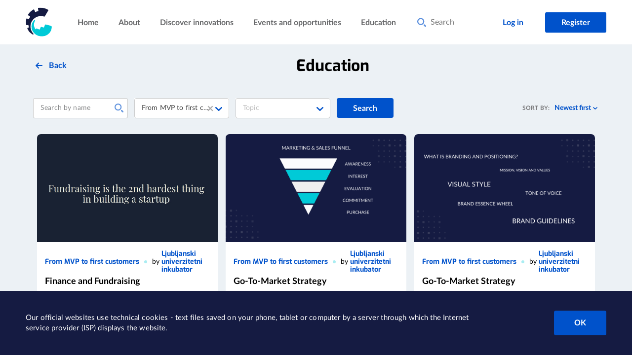

--- FILE ---
content_type: text/html; charset=UTF-8
request_url: https://cogsteps.com/category/education/?cat=from-mvp-to-first-customers
body_size: 22416
content:
<!DOCTYPE html>
<!--[if IE 7]>
<html class="ie ie7" lang="en-US">
<![endif]-->
<!--[if IE 8]>
<html class="ie ie8" lang="en-US">
<![endif]-->
<!--[if !(IE 7) & !(IE 8)]><!-->
<html lang="en-US" class="">

    
<head>

	<meta charset="UTF-8"/>

	<meta http-equiv="X-UA-Compatible" content="IE=edge">

	<meta name="viewport" content="width=device-width, initial-scale=1.0, maximum-scale=1.0, user-scalable=no"/>

		<link rel="shortcut icon" href="https://cogsteps.com/wp-content/themes/cogsteps-theme/assets/images/favicon/favicon.ico?x88759">
	<link rel="apple-touch-icon" sizes="180x180" href="https://cogsteps.com/wp-content/themes/cogsteps-theme/assets/images/favicon/apple-touch-icon.png?x88759">
	<link rel="icon" type="image/png" sizes="32x32" href="https://cogsteps.com/wp-content/themes/cogsteps-theme/assets/images/favicon/favicon-32x32.png?x88759">
	<link rel="icon" type="image/png" sizes="16x16" href="https://cogsteps.com/wp-content/themes/cogsteps-theme/assets/images/favicon/favicon-16x16.png?x88759">
	<link rel="manifest" href="https://cogsteps.com/wp-content/themes/cogsteps-theme/assets/images/favicon/site.webmanifest">
	<meta name="msapplication-config" content="https://cogsteps.com/wp-content/themes/cogsteps-theme/assets/images/favicon/browserconfig.xml" />
	<meta name="msapplication-TileColor" content="151B42">
	<meta name="theme-color" content="151B42">

	<meta name='robots' content='index, follow, max-image-preview:large, max-snippet:-1, max-video-preview:-1' />

	<!-- This site is optimized with the Yoast SEO plugin v17.0 - https://yoast.com/wordpress/plugins/seo/ -->
	<title>Education - Cogsteps</title>
	<link rel="canonical" href="https://cogsteps.com/category/education/" />
	<link rel="next" href="https://cogsteps.com/category/education/page/2/" />
	<meta property="og:locale" content="en_US" />
	<meta property="og:type" content="article" />
	<meta property="og:title" content="Education - Cogsteps" />
	<meta property="og:url" content="https://cogsteps.com/category/education/" />
	<meta property="og:site_name" content="Cogsteps" />
	<meta property="og:image" content="https://cogsteps.com/wp-content/uploads/2021/10/fb-share.jpg" />
	<meta property="og:image:width" content="1200" />
	<meta property="og:image:height" content="630" />
	<meta name="twitter:card" content="summary_large_image" />
	<script type="application/ld+json" class="yoast-schema-graph">{"@context":"https://schema.org","@graph":[{"@type":"WebSite","@id":"https://cogsteps.com/#website","url":"https://cogsteps.com/","name":"Cogsteps","description":"where science and research meet business","potentialAction":[{"@type":"SearchAction","target":{"@type":"EntryPoint","urlTemplate":"https://cogsteps.com/?s={search_term_string}"},"query-input":"required name=search_term_string"}],"inLanguage":"en-US"},{"@type":"CollectionPage","@id":"https://cogsteps.com/category/education/#webpage","url":"https://cogsteps.com/category/education/","name":"Education - Cogsteps","isPartOf":{"@id":"https://cogsteps.com/#website"},"breadcrumb":{"@id":"https://cogsteps.com/category/education/#breadcrumb"},"inLanguage":"en-US","potentialAction":[{"@type":"ReadAction","target":["https://cogsteps.com/category/education/"]}]},{"@type":"BreadcrumbList","@id":"https://cogsteps.com/category/education/#breadcrumb","itemListElement":[{"@type":"ListItem","position":1,"name":"Home","item":"https://cogsteps.com/"},{"@type":"ListItem","position":2,"name":"Education"}]}]}</script>
	<!-- / Yoast SEO plugin. -->


<link rel='dns-prefetch' href='//cdnjs.cloudflare.com' />
<link rel='dns-prefetch' href='//cdn.jsdelivr.net' />
<link rel='dns-prefetch' href='//s.w.org' />
<link rel="alternate" type="application/rss+xml" title="Cogsteps &raquo; Education Category Feed" href="https://cogsteps.com/category/education/feed/" />
		<script type="text/javascript">
			window._wpemojiSettings = {"baseUrl":"https:\/\/s.w.org\/images\/core\/emoji\/13.1.0\/72x72\/","ext":".png","svgUrl":"https:\/\/s.w.org\/images\/core\/emoji\/13.1.0\/svg\/","svgExt":".svg","source":{"concatemoji":"https:\/\/cogsteps.com\/wp-includes\/js\/wp-emoji-release.min.js?ver=5.8"}};
			!function(e,a,t){var n,r,o,i=a.createElement("canvas"),p=i.getContext&&i.getContext("2d");function s(e,t){var a=String.fromCharCode;p.clearRect(0,0,i.width,i.height),p.fillText(a.apply(this,e),0,0);e=i.toDataURL();return p.clearRect(0,0,i.width,i.height),p.fillText(a.apply(this,t),0,0),e===i.toDataURL()}function c(e){var t=a.createElement("script");t.src=e,t.defer=t.type="text/javascript",a.getElementsByTagName("head")[0].appendChild(t)}for(o=Array("flag","emoji"),t.supports={everything:!0,everythingExceptFlag:!0},r=0;r<o.length;r++)t.supports[o[r]]=function(e){if(!p||!p.fillText)return!1;switch(p.textBaseline="top",p.font="600 32px Arial",e){case"flag":return s([127987,65039,8205,9895,65039],[127987,65039,8203,9895,65039])?!1:!s([55356,56826,55356,56819],[55356,56826,8203,55356,56819])&&!s([55356,57332,56128,56423,56128,56418,56128,56421,56128,56430,56128,56423,56128,56447],[55356,57332,8203,56128,56423,8203,56128,56418,8203,56128,56421,8203,56128,56430,8203,56128,56423,8203,56128,56447]);case"emoji":return!s([10084,65039,8205,55357,56613],[10084,65039,8203,55357,56613])}return!1}(o[r]),t.supports.everything=t.supports.everything&&t.supports[o[r]],"flag"!==o[r]&&(t.supports.everythingExceptFlag=t.supports.everythingExceptFlag&&t.supports[o[r]]);t.supports.everythingExceptFlag=t.supports.everythingExceptFlag&&!t.supports.flag,t.DOMReady=!1,t.readyCallback=function(){t.DOMReady=!0},t.supports.everything||(n=function(){t.readyCallback()},a.addEventListener?(a.addEventListener("DOMContentLoaded",n,!1),e.addEventListener("load",n,!1)):(e.attachEvent("onload",n),a.attachEvent("onreadystatechange",function(){"complete"===a.readyState&&t.readyCallback()})),(n=t.source||{}).concatemoji?c(n.concatemoji):n.wpemoji&&n.twemoji&&(c(n.twemoji),c(n.wpemoji)))}(window,document,window._wpemojiSettings);
		</script>
		<style type="text/css">
img.wp-smiley,
img.emoji {
	display: inline !important;
	border: none !important;
	box-shadow: none !important;
	height: 1em !important;
	width: 1em !important;
	margin: 0 .07em !important;
	vertical-align: -0.1em !important;
	background: none !important;
	padding: 0 !important;
}
</style>
	<link rel='stylesheet' id='wp-block-library-css'  href='https://cogsteps.com/wp-includes/css/dist/block-library/style.min.css?x88759&amp;ver=5.8' type='text/css' media='all' />
<link rel='stylesheet' id='noty-css'  href='https://cdnjs.cloudflare.com/ajax/libs/noty/3.1.4/noty.css?ver=5.8' type='text/css' media='all' />
<link rel='stylesheet' id='select2-css'  href='https://cdn.jsdelivr.net/npm/select2@4.1.0-rc.0/dist/css/select2.min.css?ver=5.8' type='text/css' media='all' />
<link rel='stylesheet' id='um_fonticons_ii-css'  href='https://cogsteps.com/wp-content/plugins/ultimate-member/assets/css/um-fonticons-ii.css?x88759&amp;ver=2.2.5' type='text/css' media='all' />
<link rel='stylesheet' id='um_fonticons_fa-css'  href='https://cogsteps.com/wp-content/plugins/ultimate-member/assets/css/um-fonticons-fa.css?x88759&amp;ver=2.2.5' type='text/css' media='all' />
<link rel='stylesheet' id='um_crop-css'  href='https://cogsteps.com/wp-content/plugins/ultimate-member/assets/css/um-crop.css?x88759&amp;ver=2.2.5' type='text/css' media='all' />
<link rel='stylesheet' id='um_modal-css'  href='https://cogsteps.com/wp-content/plugins/ultimate-member/assets/css/um-modal.css?x88759&amp;ver=2.2.5' type='text/css' media='all' />
<link rel='stylesheet' id='um_styles-css'  href='https://cogsteps.com/wp-content/plugins/ultimate-member/assets/css/um-styles.css?x88759&amp;ver=2.2.5' type='text/css' media='all' />
<link rel='stylesheet' id='um_profile-css'  href='https://cogsteps.com/wp-content/plugins/ultimate-member/assets/css/um-profile.css?x88759&amp;ver=2.2.5' type='text/css' media='all' />
<link rel='stylesheet' id='um_account-css'  href='https://cogsteps.com/wp-content/plugins/ultimate-member/assets/css/um-account.css?x88759&amp;ver=2.2.5' type='text/css' media='all' />
<link rel='stylesheet' id='um_misc-css'  href='https://cogsteps.com/wp-content/plugins/ultimate-member/assets/css/um-misc.css?x88759&amp;ver=2.2.5' type='text/css' media='all' />
<link rel='stylesheet' id='um_fileupload-css'  href='https://cogsteps.com/wp-content/plugins/ultimate-member/assets/css/um-fileupload.css?x88759&amp;ver=2.2.5' type='text/css' media='all' />
<link rel='stylesheet' id='um_datetime-css'  href='https://cogsteps.com/wp-content/plugins/ultimate-member/assets/css/pickadate/default.css?x88759&amp;ver=2.2.5' type='text/css' media='all' />
<link rel='stylesheet' id='um_datetime_date-css'  href='https://cogsteps.com/wp-content/plugins/ultimate-member/assets/css/pickadate/default.date.css?x88759&amp;ver=2.2.5' type='text/css' media='all' />
<link rel='stylesheet' id='um_datetime_time-css'  href='https://cogsteps.com/wp-content/plugins/ultimate-member/assets/css/pickadate/default.time.css?x88759&amp;ver=2.2.5' type='text/css' media='all' />
<link rel='stylesheet' id='um_raty-css'  href='https://cogsteps.com/wp-content/plugins/ultimate-member/assets/css/um-raty.css?x88759&amp;ver=2.2.5' type='text/css' media='all' />
<link rel='stylesheet' id='um_scrollbar-css'  href='https://cogsteps.com/wp-content/plugins/ultimate-member/assets/css/simplebar.css?x88759&amp;ver=2.2.5' type='text/css' media='all' />
<link rel='stylesheet' id='um_tipsy-css'  href='https://cogsteps.com/wp-content/plugins/ultimate-member/assets/css/um-tipsy.css?x88759&amp;ver=2.2.5' type='text/css' media='all' />
<link rel='stylesheet' id='um_responsive-css'  href='https://cogsteps.com/wp-content/plugins/ultimate-member/assets/css/um-responsive.css?x88759&amp;ver=2.2.5' type='text/css' media='all' />
<link rel='stylesheet' id='um_default_css-css'  href='https://cogsteps.com/wp-content/plugins/ultimate-member/assets/css/um-old-default.css?x88759&amp;ver=2.2.5' type='text/css' media='all' />
<script type='text/javascript' src='https://cogsteps.com/wp-includes/js/jquery/jquery.min.js?x88759&amp;ver=3.6.0' id='jquery-core-js'></script>
<script type='text/javascript' src='https://cogsteps.com/wp-includes/js/jquery/jquery-migrate.min.js?x88759&amp;ver=3.3.2' id='jquery-migrate-js'></script>
<script type='text/javascript' src='https://cogsteps.com/wp-content/plugins/ultimate-member/assets/js/um-gdpr.min.js?x88759&amp;ver=2.2.5' id='um-gdpr-js'></script>
<link rel="https://api.w.org/" href="https://cogsteps.com/wp-json/" /><link rel="alternate" type="application/json" href="https://cogsteps.com/wp-json/wp/v2/categories/761" /><link rel="EditURI" type="application/rsd+xml" title="RSD" href="https://cogsteps.com/xmlrpc.php?rsd" />
<link rel="wlwmanifest" type="application/wlwmanifest+xml" href="https://cogsteps.com/wp-includes/wlwmanifest.xml" /> 

		<style type="text/css">
			.um_request_name {
				display: none !important;
			}
		</style>
	<script type="text/javascript">var cogsteps = {"apiData":{"apiNonce":"9d8e298a33","apiUrl":"\/wp-json\/wp-cogsteps\/v1\/"}};
</script>

		<link rel="stylesheet" href="/wp-content/themes/cogsteps-theme/assets/dist/app.ac803784.css?x88759">

		<style>
		.c-page-loading-container {
			position: fixed;
			top: 0;
			left: 0;
			bottom: 0;
			right: 0;
			background-color: #151B42;
			z-index: 1000;
		}

		.c-page-loading-container .c-page-loading {
			position: absolute;
			top: 50%;
			left: 50%;
			transform: translate(-50%, -50%);
			overflow: visible;
		}

		.c-page-loading-container .c-page-loading svg {
			display: block;
			width: 149px;
			height: 158px;
			overflow: visible;
		}

		.c-page-loading-container .c-page-loading svg path:first-of-type {
			transform-origin: center;
			transform: scale(0.8);
			opacity: 0.8;
			animation: gear-animation 2s ease-out 0.15s infinite;
		}

		.c-page-loading-container .c-page-loading svg path:last-of-type {
			fill: #FFFFFF;
			transform-origin: center;
			transform: scale(0.8);
			opacity: 0.8;
			animation: gear-animation 2s ease-out infinite;
		}

		@keyframes gear-animation {
			0% {
				transform: scale(0.8);
			}
			50% {
				transform: scale(1);
				opacity: 1;
			}
			100% {
				transform: scale(0.8);
				opacity: 0.8;
			}
		}

		@media screen and (max-width: 500px) {
			.c-page-loading-container .c-page-loading svg {
				width: 94px;
				height: 100px;
			}
		}

	</style>

</head>
    <div class="c-page-loading-container">
	<div class="c-page-loading">
		<svg width="55" height="59" viewBox="0 0 55 59" fill="none" xmlns="http://www.w3.org/2000/svg">
<g clip-path="url(#clip0)">
<path d="M52.1414 37.5975C51.088 37.1341 49.9517 36.6783 48.6949 36.275C48.1433 36.0914 47.5662 35.9018 46.983 35.7377C44.9578 35.1537 42.7292 34.6298 40.3681 34.2095C40.2656 34.1854 40.1631 34.1613 40.0547 34.1628C39.678 34.1551 39.3618 34.3504 39.1813 34.6584L39.07 34.9018L37.2103 39.9374L37.1607 40.0336C37.0674 40.2004 36.8521 40.3115 36.6411 40.2889L36.6155 40.2828C34.9957 39.929 33.2086 39.4819 31.7665 39.062C31.7409 39.0559 31.6896 39.0439 31.664 39.0379C31.6384 39.0319 31.6128 39.0258 31.5616 39.0138C31.1457 38.943 30.7466 39.1457 30.5344 39.4733L30.4412 39.64L28.56 44.0774C28.548 44.1285 28.5163 44.1481 28.5043 44.1992C28.3854 44.3599 28.2017 44.4515 28.0224 44.4094L27.9968 44.4033C27.9712 44.3973 27.9199 44.3853 27.8943 44.3793C25.9519 43.7878 23.9371 43.0445 22.4526 42.3451L22.4269 42.339C22.3561 42.2954 22.2536 42.2713 22.1512 42.2472C21.7865 42.1885 21.4251 42.3461 21.1993 42.6166C21.1557 42.6872 21.1181 42.7323 21.0744 42.8029L20.7165 43.6354C20.6232 43.8021 20.4139 43.8877 20.203 43.8651C20.1005 43.841 19.9784 43.7853 19.9136 43.7162C19.894 43.6846 19.8488 43.647 19.8291 43.6155C18.5985 41.9512 17.6493 39.8948 17.1595 37.8386C16.7438 36.0424 16.6519 34.1336 16.9487 32.1815C17.2695 30.1271 17.9565 28.2397 18.9721 26.5643C19.0097 26.5192 19.0157 26.4937 19.0533 26.4486C19.103 26.3525 19.127 26.2503 19.157 26.1225C19.2319 25.574 18.8669 25.0568 18.2914 24.9754C18.0036 24.9347 17.7114 25.0278 17.484 25.19C17.4464 25.2351 17.4088 25.2802 17.3455 25.3192C14.5591 28.088 12.6275 31.7048 12.0116 35.8195C10.4124 46.4161 18.2106 56.3642 29.4101 58.0536C38.7608 59.4431 47.5417 54.6328 51.0835 46.8115C51.7693 45.2743 52.2622 43.6378 52.5365 41.896C52.5605 41.7938 52.5589 41.6856 52.5829 41.5834C52.7207 40.5374 52.7757 39.4989 52.7477 38.4679C52.7233 38.1117 52.482 37.7584 52.1414 37.5975Z" fill="#00CAD7"/>
<path d="M15.6962 52.8815C15.6436 52.8028 15.5646 52.7241 15.4857 52.6716C12.749 49.7585 10.8017 46.0581 10.0649 41.8328C9.64386 39.3921 9.64386 36.9515 10.0386 34.642C10.5912 31.3878 11.9069 28.3697 13.8015 25.7453C15.6436 23.2259 18.0382 21.1264 20.8275 19.6042C22.8011 18.5545 24.9589 17.7671 27.2746 17.3735C27.5114 17.321 27.7482 17.2948 27.985 17.2685C31.248 16.8224 34.4584 17.1373 37.4319 18.0821C37.4846 18.1083 37.5109 18.1083 37.5635 18.1346C37.6951 18.1608 37.853 18.1871 37.9845 18.1608C38.274 18.1083 38.5108 17.9509 38.6424 17.7409C38.6687 17.7147 38.6687 17.6884 38.695 17.6884L45.721 5.79992C45.7473 5.77367 45.7736 5.72118 45.7999 5.6687C45.9052 5.48499 45.9578 5.24879 45.9052 5.0126C45.8526 4.72391 45.6947 4.48772 45.4842 4.3565C45.4315 4.33026 45.4052 4.30401 45.3526 4.27777C39.8265 1.07601 32.6164 -0.682336 25.8536 0.341177C25.8273 0.341177 25.7746 0.341177 25.7483 0.341177C25.722 0.341177 25.6957 0.341177 25.6957 0.341177C25.1957 0.472397 24.8536 0.944788 24.9062 1.46967V1.49591C24.9062 1.52215 24.9062 1.5484 24.9326 1.57464L25.8009 6.95465C23.459 7.40079 21.3275 8.13563 19.3539 9.10665L17.2224 4.19904L17.1961 4.17279C17.0119 3.85786 16.6435 3.64791 16.2488 3.62167C16.0383 3.62167 15.8278 3.67416 15.6699 3.77913C15.6436 3.80538 15.6172 3.80538 15.5909 3.83162C11.1175 6.69221 7.48608 9.5528 4.88095 14.198C4.802 14.3292 4.74937 14.5129 4.74937 14.6966C4.74937 15.1165 4.95989 15.4839 5.30198 15.6939C5.32829 15.7201 5.38092 15.7464 5.40723 15.7464L9.22283 18.2133C8.35445 19.578 7.38082 21.2838 6.32824 23.4883L2.51264 21.9662H2.48633C2.19687 21.8874 1.85478 21.9662 1.61795 22.2024C1.48638 22.3336 1.40744 22.4648 1.35481 22.6223C1.35481 22.6485 1.32849 22.6748 1.32849 22.701C0.354858 26.9788 0.249601 30.5479 1.06535 34.9044C1.11798 35.0357 1.17061 35.1669 1.27586 35.2719C1.51269 35.5343 1.8811 35.613 2.19687 35.5343C2.22319 35.5343 2.27581 35.508 2.30213 35.508L5.51249 35.1931C5.74932 37.0564 6.09141 38.8148 6.51244 40.1532L4.09151 40.9405C3.59154 41.0718 3.24945 41.5966 3.35471 42.1215C3.35471 42.1478 3.35471 42.174 3.35471 42.174C6.4335 48.9187 8.35445 50.4933 14.1436 54.4299C14.3805 54.5874 14.6699 54.6661 14.9594 54.6136C15.1173 54.5874 15.2752 54.5087 15.4067 54.4299C15.7488 54.1937 15.933 53.7738 15.8541 53.3539C15.8541 53.144 15.7751 53.0128 15.6962 52.8815Z" fill="#151B42"/>
</g>
<defs>
<clipPath id="clip0">
<rect width="53.6857" height="58.2353" fill="white" transform="translate(0.539185)"/>
</clipPath>
</defs>
</svg>

	</div>
</div>

    <body class="archive-page events-and-opportunities ">
	<nav
	class="c-navbar js-modal-padding  ">
	<script type="text/javascript">
		window.cogsteps.isLoggedIn = false;
	</script>

	<div class="c-container">

				<div class="c-navbar__container">
						<a href="/" class="c-navbar__container__logo">
				<svg width="55" height="59" viewBox="0 0 55 59" fill="none" xmlns="http://www.w3.org/2000/svg">
<g clip-path="url(#clip0)">
<path d="M52.1414 37.5975C51.088 37.1341 49.9517 36.6783 48.6949 36.275C48.1433 36.0914 47.5662 35.9018 46.983 35.7377C44.9578 35.1537 42.7292 34.6298 40.3681 34.2095C40.2656 34.1854 40.1631 34.1613 40.0547 34.1628C39.678 34.1551 39.3618 34.3504 39.1813 34.6584L39.07 34.9018L37.2103 39.9374L37.1607 40.0336C37.0674 40.2004 36.8521 40.3115 36.6411 40.2889L36.6155 40.2828C34.9957 39.929 33.2086 39.4819 31.7665 39.062C31.7409 39.0559 31.6896 39.0439 31.664 39.0379C31.6384 39.0319 31.6128 39.0258 31.5616 39.0138C31.1457 38.943 30.7466 39.1457 30.5344 39.4733L30.4412 39.64L28.56 44.0774C28.548 44.1285 28.5163 44.1481 28.5043 44.1992C28.3854 44.3599 28.2017 44.4515 28.0224 44.4094L27.9968 44.4033C27.9712 44.3973 27.9199 44.3853 27.8943 44.3793C25.9519 43.7878 23.9371 43.0445 22.4526 42.3451L22.4269 42.339C22.3561 42.2954 22.2536 42.2713 22.1512 42.2472C21.7865 42.1885 21.4251 42.3461 21.1993 42.6166C21.1557 42.6872 21.1181 42.7323 21.0744 42.8029L20.7165 43.6354C20.6232 43.8021 20.4139 43.8877 20.203 43.8651C20.1005 43.841 19.9784 43.7853 19.9136 43.7162C19.894 43.6846 19.8488 43.647 19.8291 43.6155C18.5985 41.9512 17.6493 39.8948 17.1595 37.8386C16.7438 36.0424 16.6519 34.1336 16.9487 32.1815C17.2695 30.1271 17.9565 28.2397 18.9721 26.5643C19.0097 26.5192 19.0157 26.4937 19.0533 26.4486C19.103 26.3525 19.127 26.2503 19.157 26.1225C19.2319 25.574 18.8669 25.0568 18.2914 24.9754C18.0036 24.9347 17.7114 25.0278 17.484 25.19C17.4464 25.2351 17.4088 25.2802 17.3455 25.3192C14.5591 28.088 12.6275 31.7048 12.0116 35.8195C10.4124 46.4161 18.2106 56.3642 29.4101 58.0536C38.7608 59.4431 47.5417 54.6328 51.0835 46.8115C51.7693 45.2743 52.2622 43.6378 52.5365 41.896C52.5605 41.7938 52.5589 41.6856 52.5829 41.5834C52.7207 40.5374 52.7757 39.4989 52.7477 38.4679C52.7233 38.1117 52.482 37.7584 52.1414 37.5975Z" fill="#00CAD7"/>
<path d="M15.6962 52.8815C15.6436 52.8028 15.5646 52.7241 15.4857 52.6716C12.749 49.7585 10.8017 46.0581 10.0649 41.8328C9.64386 39.3921 9.64386 36.9515 10.0386 34.642C10.5912 31.3878 11.9069 28.3697 13.8015 25.7453C15.6436 23.2259 18.0382 21.1264 20.8275 19.6042C22.8011 18.5545 24.9589 17.7671 27.2746 17.3735C27.5114 17.321 27.7482 17.2948 27.985 17.2685C31.248 16.8224 34.4584 17.1373 37.4319 18.0821C37.4846 18.1083 37.5109 18.1083 37.5635 18.1346C37.6951 18.1608 37.853 18.1871 37.9845 18.1608C38.274 18.1083 38.5108 17.9509 38.6424 17.7409C38.6687 17.7147 38.6687 17.6884 38.695 17.6884L45.721 5.79992C45.7473 5.77367 45.7736 5.72118 45.7999 5.6687C45.9052 5.48499 45.9578 5.24879 45.9052 5.0126C45.8526 4.72391 45.6947 4.48772 45.4842 4.3565C45.4315 4.33026 45.4052 4.30401 45.3526 4.27777C39.8265 1.07601 32.6164 -0.682336 25.8536 0.341177C25.8273 0.341177 25.7746 0.341177 25.7483 0.341177C25.722 0.341177 25.6957 0.341177 25.6957 0.341177C25.1957 0.472397 24.8536 0.944788 24.9062 1.46967V1.49591C24.9062 1.52215 24.9062 1.5484 24.9326 1.57464L25.8009 6.95465C23.459 7.40079 21.3275 8.13563 19.3539 9.10665L17.2224 4.19904L17.1961 4.17279C17.0119 3.85786 16.6435 3.64791 16.2488 3.62167C16.0383 3.62167 15.8278 3.67416 15.6699 3.77913C15.6436 3.80538 15.6172 3.80538 15.5909 3.83162C11.1175 6.69221 7.48608 9.5528 4.88095 14.198C4.802 14.3292 4.74937 14.5129 4.74937 14.6966C4.74937 15.1165 4.95989 15.4839 5.30198 15.6939C5.32829 15.7201 5.38092 15.7464 5.40723 15.7464L9.22283 18.2133C8.35445 19.578 7.38082 21.2838 6.32824 23.4883L2.51264 21.9662H2.48633C2.19687 21.8874 1.85478 21.9662 1.61795 22.2024C1.48638 22.3336 1.40744 22.4648 1.35481 22.6223C1.35481 22.6485 1.32849 22.6748 1.32849 22.701C0.354858 26.9788 0.249601 30.5479 1.06535 34.9044C1.11798 35.0357 1.17061 35.1669 1.27586 35.2719C1.51269 35.5343 1.8811 35.613 2.19687 35.5343C2.22319 35.5343 2.27581 35.508 2.30213 35.508L5.51249 35.1931C5.74932 37.0564 6.09141 38.8148 6.51244 40.1532L4.09151 40.9405C3.59154 41.0718 3.24945 41.5966 3.35471 42.1215C3.35471 42.1478 3.35471 42.174 3.35471 42.174C6.4335 48.9187 8.35445 50.4933 14.1436 54.4299C14.3805 54.5874 14.6699 54.6661 14.9594 54.6136C15.1173 54.5874 15.2752 54.5087 15.4067 54.4299C15.7488 54.1937 15.933 53.7738 15.8541 53.3539C15.8541 53.144 15.7751 53.0128 15.6962 52.8815Z" fill="#151B42"/>
</g>
<defs>
<clipPath id="clip0">
<rect width="53.6857" height="58.2353" fill="white" transform="translate(0.539185)"/>
</clipPath>
</defs>
</svg>

			</a>

						<div class="c-navbar__container__menu">
													<a href="/"
					   class="c-navbar__container__menu__item  ">
						Home
					</a>
									<a href="https://cogsteps.com/about/"
					   class="c-navbar__container__menu__item  ">
						About
					</a>
									<a href="https://cogsteps.com/discover-innovations/"
					   class="c-navbar__container__menu__item  ">
						Discover innovations
					</a>
									<a href="/category/events-and-opportunities"
					   class="c-navbar__container__menu__item  ">
						Events and opportunities
					</a>
									<a href="/category/education"
					   class="c-navbar__container__menu__item  ">
						Education
					</a>
				
								<form method="get" action="https://cogsteps.com/search/" class="c-navbar__container__menu__search"
					  autocomplete="off">
										<label for="nav-search" class="c-navbar__container__menu__search__icon">
						<svg width="24" height="24" viewBox="0 0 24 24" fill="none" xmlns="http://www.w3.org/2000/svg">
<path fill-rule="evenodd" clip-rule="evenodd" d="M10.1429 15C12.8254 15 15 12.8254 15 10.1429C15 7.46033 12.8254 5.28571 10.1429 5.28571C7.46033 5.28571 5.28571 7.46033 5.28571 10.1429C5.28571 12.8254 7.46033 15 10.1429 15ZM10.1429 17.2857C14.0877 17.2857 17.2857 14.0877 17.2857 10.1429C17.2857 6.19797 14.0877 3 10.1429 3C6.19797 3 3 6.19797 3 10.1429C3 14.0877 6.19797 17.2857 10.1429 17.2857Z" fill="#0052CB"/>
<path fill-rule="evenodd" clip-rule="evenodd" d="M16.2756 16.2756C16.8335 15.7177 17.738 15.7177 18.2959 16.2756L20.5816 18.5613C21.1395 19.1192 21.1395 20.0237 20.5816 20.5816C20.0237 21.1395 19.1192 21.1395 18.5613 20.5816L16.2756 18.2959C15.7177 17.738 15.7177 16.8335 16.2756 16.2756Z" fill="#0052CB"/>
</svg>

					</label>

										<input type="text" name="search" id="nav-search" class="c-navbar__container__menu__search__input"
						   placeholder="Search">
				</form>

								<div class="c-navbar__container__menu__hamburger">
					<svg width="24" height="24" viewBox="0 0 24 24" fill="none" xmlns="http://www.w3.org/2000/svg">
<path fill-rule="evenodd" clip-rule="evenodd" d="M4 7.22124C4 6.54677 4.50852 6 5.1358 6H12.9506C13.5779 6 14.0864 6.54677 14.0864 7.22124C14.0864 7.89571 13.5779 8.44248 12.9506 8.44248H5.1358C4.50852 8.44248 4 7.89571 4 7.22124ZM4 11.9998C4 11.3253 4.50852 10.7786 5.13581 10.7786H18.7654C19.3927 10.7786 19.9012 11.3253 19.9012 11.9998C19.9012 12.6743 19.3927 13.221 18.7654 13.221L5.13581 13.221C4.50852 13.221 4 12.6743 4 11.9998ZM5.13581 15.5574C4.50852 15.5574 4 16.1041 4 16.7786C4 17.4531 4.50852 17.9998 5.13581 17.9998L15.2222 17.9999C15.8495 17.9999 16.358 17.4531 16.358 16.7786C16.358 16.1041 15.8495 15.5574 15.2222 15.5574H5.13581Z" fill="#0052CB"/>
</svg>

				</div>
			</div>

						<div class="c-navbar__container__user">

																		<a href="https://cogsteps.com/login/?redirect_to=https%3A%2F%2Fcogsteps.com" class="c-navbar__container__user__login">
						Log in
					</a>

										<a href="https://cogsteps.com/register/?redirect_to=https%3A%2F%2Fcogsteps.com" class="c-button c-button--medium c-navbar__container__user__register" >
		

		Register
</a>
							</div>
		</div>

	</div>

		<div class="c-navbar__mobile">
		<div class="c-container">
										<a href="/"
				   class="c-navbar__mobile__item  ">
					Home
				</a>
							<a href="https://cogsteps.com/about/"
				   class="c-navbar__mobile__item  ">
					About
				</a>
							<a href="https://cogsteps.com/discover-innovations/"
				   class="c-navbar__mobile__item  ">
					Discover innovations
				</a>
							<a href="/category/events-and-opportunities"
				   class="c-navbar__mobile__item  ">
					Events and opportunities
				</a>
							<a href="/category/education"
				   class="c-navbar__mobile__item  ">
					Education
				</a>
			
 						<form method="get" action="https://cogsteps.com/search/" class="c-navbar__mobile__search"
				  autocomplete="off">
								<label for="nav-search" class="c-navbar__mobile__search__icon">
					<svg width="24" height="24" viewBox="0 0 24 24" fill="none" xmlns="http://www.w3.org/2000/svg">
<path fill-rule="evenodd" clip-rule="evenodd" d="M10.1429 15C12.8254 15 15 12.8254 15 10.1429C15 7.46033 12.8254 5.28571 10.1429 5.28571C7.46033 5.28571 5.28571 7.46033 5.28571 10.1429C5.28571 12.8254 7.46033 15 10.1429 15ZM10.1429 17.2857C14.0877 17.2857 17.2857 14.0877 17.2857 10.1429C17.2857 6.19797 14.0877 3 10.1429 3C6.19797 3 3 6.19797 3 10.1429C3 14.0877 6.19797 17.2857 10.1429 17.2857Z" fill="#0052CB"/>
<path fill-rule="evenodd" clip-rule="evenodd" d="M16.2756 16.2756C16.8335 15.7177 17.738 15.7177 18.2959 16.2756L20.5816 18.5613C21.1395 19.1192 21.1395 20.0237 20.5816 20.5816C20.0237 21.1395 19.1192 21.1395 18.5613 20.5816L16.2756 18.2959C15.7177 17.738 15.7177 16.8335 16.2756 16.2756Z" fill="#0052CB"/>
</svg>

				</label>

								<input type="text" name="s" id="nav-search" class="c-navbar__mobile__search__input"
					   placeholder="Search">
			</form>

														<a href="https://cogsteps.com/login/?redirect_to=https%3A%2F%2Fcogsteps.com" class="c-navbar__mobile__login">
					Log in
				</a>

								<a href="https://cogsteps.com/register/?redirect_to=https%3A%2F%2Fcogsteps.com" class="c-button c-button--medium c-navbar__mobile__register" >
		

		Register
</a>
					</div>
	</div>
</nav>

	<main>
	<div class="archive-page">
		<div class="c-container">
			<header class="archive-page__header">
				<a class="archive-page__header__back" href="https://cogsteps.com">
					<img class="archive-page__header__back__icon" src="https://cogsteps.com/wp-content/themes/cogsteps-theme/assets/images/icons/icon-arrow-long.svg?x88759" alt="Icon">
					<p class="archive-page__header__back__text">Back</p>
				</a>
				<h3 class="archive-page__header__title">  Education   </h3>
			</header>

					<form method="get" class="filter">
			<div class="filter__search filter__search--extended">
								<div class="filter__search__container">
					<div class="c-input filter__search__container__component ">
	<label class="c-input__label" for="search"></label>
	<input
		type="search"
		name="search"
		id="search"
		class="c-input__input filter__search__container__input"
		placeholder="Search by name"
		value=""
		
		autocomplete="off"
		spellcheck="true"
	/>
	<span class="c-input__error">The input value is invalid.</span>
</div>
					<img class="filter__search__container__icon" src="https://cogsteps.com/wp-content/themes/cogsteps-theme/assets/images/icons/icon-search.svg?x88759">
				</div>
								<div class="filter__dropdown">
					<div class="c-input c-select filter__dropdown__select ">
	<label class="c-input__label" for="cat"></label>
	<select id="cat"
			name="cat"
			class="c-select__input js-category"
			data-placeholder="Type"
			autocomplete="off"
			data-selected=""
			>
					<option></option>
									<option value="from-customers-to-product" >
				From customers to product
			</option>
					<option value="from-mvp-to-first-customers" selected>
				From MVP to first customers
			</option>
					<option value="from-research-to-mvp" >
				From research to MVP
			</option>
					<option value="startup-101" >
				Startup 101
			</option>
			</select>
	<span class="c-input__error">This field is required.</span>
</div>
				</div>
								<div class="filter__dropdown">
					<div class="c-input c-select filter__dropdown__select ">
	<label class="c-input__label" for="tag"></label>
	<select id="tag"
			name="tag"
			class="c-select__input js-tag"
			data-placeholder="Topic"
			autocomplete="off"
			data-selected=""
			>
					<option></option>
									<option value="836" >
				accelerator
			</option>
					<option value="867" >
				agile
			</option>
					<option value="800" >
				analysis
			</option>
					<option value="806" >
				behavior
			</option>
					<option value="870" >
				BMC
			</option>
					<option value="788" >
				brand
			</option>
					<option value="871" >
				business
			</option>
					<option value="829" >
				business development
			</option>
					<option value="813" >
				channels
			</option>
					<option value="787" >
				cofounders
			</option>
					<option value="797" >
				communication
			</option>
					<option value="786" >
				competition
			</option>
					<option value="809" >
				competitive edge
			</option>
					<option value="845" >
				copyrights
			</option>
					<option value="783" >
				customers
			</option>
					<option value="13" >
				Customers to Product
			</option>
					<option value="872" >
				CVP
			</option>
					<option value="11" >
				deep-tech
			</option>
					<option value="869" >
				development
			</option>
					<option value="8" >
				dissemination
			</option>
					<option value="811" >
				diversity
			</option>
					<option value="772" >
				ecosystem
			</option>
					<option value="838" >
				education
			</option>
					<option value="834" >
				EIC
			</option>
					<option value="835" >
				EIT
			</option>
					<option value="812" >
				employees
			</option>
					<option value="780" >
				equity
			</option>
					<option value="841" >
				EU
			</option>
					<option value="7" >
				events
			</option>
					<option value="807" >
				feedback
			</option>
					<option value="791" >
				finance
			</option>
					<option value="818" >
				financial plans
			</option>
					<option value="793" >
				fundraising
			</option>
					<option value="837" >
				fundrasing
			</option>
					<option value="794" >
				graz
			</option>
					<option value="796" >
				growth
			</option>
					<option value="864" >
				hardware
			</option>
					<option value="840" >
				Horizon
			</option>
					<option value="771" >
				idea
			</option>
					<option value="862" >
				ideation
			</option>
					<option value="9" >
				incubation
			</option>
					<option value="774" >
				incubators
			</option>
					<option value="822" >
				innovation
			</option>
					<option value="858" >
				intellectual property
			</option>
					<option value="817" >
				investments
			</option>
					<option value="777" >
				investors
			</option>
					<option value="842" >
				IP
			</option>
					<option value="863" >
				lean
			</option>
					<option value="846" >
				licensing
			</option>
					<option value="773" >
				market
			</option>
					<option value="860" >
				market research
			</option>
					<option value="789" >
				marketing
			</option>
					<option value="823" >
				MVP
			</option>
					<option value="824" >
				one-liner
			</option>
					<option value="852" >
				online marketing
			</option>
					<option value="855" >
				online presence
			</option>
					<option value="804" >
				opportunities
			</option>
					<option value="839" >
				partnership
			</option>
					<option value="857" >
				partnerships
			</option>
					<option value="843" >
				patents
			</option>
					<option value="825" >
				pitch
			</option>
					<option value="826" >
				pitch deck
			</option>
					<option value="803" >
				planning
			</option>
					<option value="865" >
				PoC
			</option>
					<option value="10" >
				Podim
			</option>
					<option value="816" >
				positioning
			</option>
					<option value="815" >
				pricing
			</option>
					<option value="830" >
				problem
			</option>
					<option value="814" >
				product
			</option>
					<option value="859" >
				product pricing
			</option>
					<option value="808" >
				product-market fit
			</option>
					<option value="866" >
				prototyping
			</option>
					<option value="785" >
				research
			</option>
					<option value="12" >
				Researcher to MVP
			</option>
					<option value="873" >
				revenue
			</option>
					<option value="810" >
				roles
			</option>
					<option value="795" >
				sales
			</option>
					<option value="802" >
				segmentation
			</option>
					<option value="853" >
				SEO
			</option>
					<option value="854" >
				social media
			</option>
					<option value="868" >
				software
			</option>
					<option value="779" >
				spin-offs
			</option>
					<option value="6" >
				Startup 101 bootcamp
			</option>
					<option value="770" >
				startups
			</option>
					<option value="828" >
				storytelling
			</option>
					<option value="781" >
				strategy
			</option>
					<option value="851" >
				sustainable growth
			</option>
					<option value="827" >
				tagline
			</option>
					<option value="805" >
				target audience
			</option>
					<option value="775" >
				team
			</option>
					<option value="833" >
				term sheet
			</option>
					<option value="819" >
				testing
			</option>
					<option value="801" >
				tool
			</option>
					<option value="831" >
				traction
			</option>
					<option value="844" >
				trademarks
			</option>
					<option value="821" >
				TRL
			</option>
					<option value="856" >
				university
			</option>
					<option value="820" >
				validation
			</option>
					<option value="832" >
				valuation
			</option>
					<option value="776" >
				venture capital
			</option>
					<option value="792" >
				ventures
			</option>
			</select>
	<span class="c-input__error">This field is required.</span>
</div>
				</div>
				<input type="submit" class="c-button c-button--medium" value="Search">
			</div>
						<form method="get">
	<div class="c-sort">
		<label class="c-sort__label">SORT BY:</label>
		<select name="order" class="c-sort__select js-sort-select" onchange="this.form.submit()">
							<option value="DESC"  selected >Newest first</option>
							<option value="ASC" >Oldest first</option>
					</select>
	</div>
</form>
		</form>

					<div class="archive-page__posts">
												<article class="archive-page__posts__item">
						<a href="https://cogsteps.com/?post_type=post&amp;p=717" class="c-post-item-wrapper">
	<div class="c-post-item">
		<div class="c-post-item__image"
			style="background-image: url(https://cogsteps.com/wp-content/uploads/2023/07/Fundraising.jpg)">
		</div>
		<div class="c-post-item__about">
			<div class="c-post-item__about__description">
				From MVP to first customers
				<div class="c-post-item__about__description__author">
					<span class="c-post-item__about__description__author__dot"></span>
					<span class="c-post-item__about__description__author__by">by </span>
				 Ljubljanski univerzitetni inkubator
				</div>
			</div>
			<h5 class="c-post-item__about__title">Finance and Fundraising</h5>
			<p class="c-post-item__about__excerpt"></p>
		</div>
	</div>
</a>
					</article>
									<article class="archive-page__posts__item">
						<a href="https://cogsteps.com/?post_type=post&amp;p=714" class="c-post-item-wrapper">
	<div class="c-post-item">
		<div class="c-post-item__image"
			style="background-image: url(https://cogsteps.com/wp-content/uploads/2023/07/3.png)">
		</div>
		<div class="c-post-item__about">
			<div class="c-post-item__about__description">
				From MVP to first customers
				<div class="c-post-item__about__description__author">
					<span class="c-post-item__about__description__author__dot"></span>
					<span class="c-post-item__about__description__author__by">by </span>
				 Ljubljanski univerzitetni inkubator
				</div>
			</div>
			<h5 class="c-post-item__about__title">Go-To-Market Strategy</h5>
			<p class="c-post-item__about__excerpt"></p>
		</div>
	</div>
</a>
					</article>
									<article class="archive-page__posts__item">
						<a href="https://cogsteps.com/?post_type=post&amp;p=711" class="c-post-item-wrapper">
	<div class="c-post-item">
		<div class="c-post-item__image"
			style="background-image: url(https://cogsteps.com/wp-content/uploads/2023/07/2.png)">
		</div>
		<div class="c-post-item__about">
			<div class="c-post-item__about__description">
				From MVP to first customers
				<div class="c-post-item__about__description__author">
					<span class="c-post-item__about__description__author__dot"></span>
					<span class="c-post-item__about__description__author__by">by </span>
				 Ljubljanski univerzitetni inkubator
				</div>
			</div>
			<h5 class="c-post-item__about__title">Go-To-Market Strategy</h5>
			<p class="c-post-item__about__excerpt"></p>
		</div>
	</div>
</a>
					</article>
									<article class="archive-page__posts__item">
						<a href="https://cogsteps.com/?post_type=post&amp;p=706" class="c-post-item-wrapper">
	<div class="c-post-item">
		<div class="c-post-item__image"
			style="background-image: url(https://cogsteps.com/wp-content/uploads/2023/07/GTM1.jpg)">
		</div>
		<div class="c-post-item__about">
			<div class="c-post-item__about__description">
				From MVP to first customers
				<div class="c-post-item__about__description__author">
					<span class="c-post-item__about__description__author__dot"></span>
					<span class="c-post-item__about__description__author__by">by </span>
				 Ljubljanski univerzitetni inkubator
				</div>
			</div>
			<h5 class="c-post-item__about__title">Go-To-Market Strategy</h5>
			<p class="c-post-item__about__excerpt"></p>
		</div>
	</div>
</a>
					</article>
									<article class="archive-page__posts__item">
						<a href="https://cogsteps.com/?post_type=post&amp;p=701" class="c-post-item-wrapper">
	<div class="c-post-item">
		<div class="c-post-item__image"
			style="background-image: url(https://cogsteps.com/wp-content/uploads/2023/07/MON2.jpg)">
		</div>
		<div class="c-post-item__about">
			<div class="c-post-item__about__description">
				From MVP to first customers
				<div class="c-post-item__about__description__author">
					<span class="c-post-item__about__description__author__dot"></span>
					<span class="c-post-item__about__description__author__by">by </span>
				 Ljubljanski univerzitetni inkubator
				</div>
			</div>
			<h5 class="c-post-item__about__title">Market Opportunity Navigator (Part 2)</h5>
			<p class="c-post-item__about__excerpt"></p>
		</div>
	</div>
</a>
					</article>
									<article class="archive-page__posts__item">
						<a href="https://cogsteps.com/?post_type=post&amp;p=698" class="c-post-item-wrapper">
	<div class="c-post-item">
		<div class="c-post-item__image"
			style="background-image: url(https://cogsteps.com/wp-content/uploads/2023/07/Unstoppable-team1.jpg)">
		</div>
		<div class="c-post-item__about">
			<div class="c-post-item__about__description">
				From MVP to first customers
				<div class="c-post-item__about__description__author">
					<span class="c-post-item__about__description__author__dot"></span>
					<span class="c-post-item__about__description__author__by">by </span>
				 Ljubljanski univerzitetni inkubator
				</div>
			</div>
			<h5 class="c-post-item__about__title">Unstoppable team</h5>
			<p class="c-post-item__about__excerpt"></p>
		</div>
	</div>
</a>
					</article>
									<article class="archive-page__posts__item">
						<a href="https://cogsteps.com/?post_type=post&amp;p=693" class="c-post-item-wrapper">
	<div class="c-post-item">
		<div class="c-post-item__image"
			style="background-image: url(https://cogsteps.com/wp-content/uploads/2023/07/1.png)">
		</div>
		<div class="c-post-item__about">
			<div class="c-post-item__about__description">
				From MVP to first customers
				<div class="c-post-item__about__description__author">
					<span class="c-post-item__about__description__author__dot"></span>
					<span class="c-post-item__about__description__author__by">by </span>
				 Ljubljanski univerzitetni inkubator
				</div>
			</div>
			<h5 class="c-post-item__about__title">Understand your market</h5>
			<p class="c-post-item__about__excerpt"></p>
		</div>
	</div>
</a>
					</article>
									<article class="archive-page__posts__item">
						<a href="https://cogsteps.com/?post_type=post&amp;p=687" class="c-post-item-wrapper">
	<div class="c-post-item">
		<div class="c-post-item__image"
			style="background-image: url(https://cogsteps.com/wp-content/uploads/2023/07/GetToKnowYourCustomers1.png.jpg)">
		</div>
		<div class="c-post-item__about">
			<div class="c-post-item__about__description">
				From MVP to first customers
				<div class="c-post-item__about__description__author">
					<span class="c-post-item__about__description__author__dot"></span>
					<span class="c-post-item__about__description__author__by">by </span>
				 Ljubljanski univerzitetni inkubator
				</div>
			</div>
			<h5 class="c-post-item__about__title">Get to know your customers</h5>
			<p class="c-post-item__about__excerpt"></p>
		</div>
	</div>
</a>
					</article>
									<article class="archive-page__posts__item">
						<a href="https://cogsteps.com/?post_type=post&amp;p=669" class="c-post-item-wrapper">
	<div class="c-post-item">
		<div class="c-post-item__image"
			style="background-image: url(https://cogsteps.com/wp-content/uploads/2023/07/MON1.jpg)">
		</div>
		<div class="c-post-item__about">
			<div class="c-post-item__about__description">
				From MVP to first customers
				<div class="c-post-item__about__description__author">
					<span class="c-post-item__about__description__author__dot"></span>
					<span class="c-post-item__about__description__author__by">by </span>
				 Ljubljanski univerzitetni inkubator
				</div>
			</div>
			<h5 class="c-post-item__about__title">Market Opportunity Navigator (Part 1)</h5>
			<p class="c-post-item__about__excerpt"></p>
		</div>
	</div>
</a>
					</article>
									</div>

				<div class="c-pagination ">
			
	</div>

							<div class="archive-page__content-disclaimer">
					<a class="archive-page__content-disclaimer__gateway" data-modal="contribute-to-cogsteps">Contribute to Cogsteps</a>
				</div>
					</div>
	</div>
</main>

	<div class="c-modal-container c-modal-simple archive-page__contribute-to-cogsteps" id="contribute-to-cogsteps">
	<div class="c-modal-content c-modal-simple__content archive-page__contribute-to-cogsteps__content">
		    <h4 class="c-modal-simple__content__title archive-page__contribute-to-cogsteps__content__title">
        Contribute to Cogsteps
    </h4>
    <p class="c-modal-simple__content__text archive-page__contribute-to-cogsteps__content__text">
		If you want to add an article to Cogsteps, please send an email with article content and your institution information
		to: <a class="archive-page__contribute-to-cogsteps__content__text" href="mailto:content@cogsteps.com">content@cogsteps.com</a>.
	</p>
		<div class="c-modal-loading"></div>
	</div>
</div>

	<script src="/wp-content/themes/cogsteps-theme/assets/dist/runtime.b04d0049.js?x88759" defer="defer"></script><script src="/wp-content/themes/cogsteps-theme/assets/dist/pages/archive-page/modals/contribute-to-cogsteps-modal.8d3c99d0.js?x88759" defer="defer"></script>


			<footer class="footer">
	<div class="c-container">

				<div class="footer__container">
						<div class="footer__container__logo">
								<a href="/" class="footer__container__logo__link">
					<svg width="183" height="41" viewBox="0 0 183 41" fill="none" xmlns="http://www.w3.org/2000/svg">
<g clip-path="url(#clip0)">
<path d="M35.6913 26.0827C34.9702 25.7644 34.1924 25.4513 33.3322 25.1743C32.9546 25.0482 32.5596 24.918 32.1604 24.8053C30.7741 24.4042 29.2486 24.0444 27.6324 23.7557C27.5623 23.7392 27.4921 23.7226 27.4179 23.7236C27.1601 23.7183 26.9436 23.8525 26.82 24.064L26.7439 24.2312L25.4709 27.6898L25.4369 27.7559C25.3731 27.8704 25.2257 27.9468 25.0813 27.9312L25.0638 27.9271C23.955 27.6841 22.7317 27.377 21.7446 27.0886C21.727 27.0844 21.692 27.0761 21.6744 27.072C21.6569 27.0679 21.6394 27.0637 21.6043 27.0555C21.3196 27.0068 21.0465 27.1461 20.9012 27.371L20.8374 27.4856L19.5497 30.5334C19.5415 30.5685 19.5198 30.5819 19.5116 30.617C19.4302 30.7274 19.3045 30.7903 19.1817 30.7614L19.1642 30.7572C19.1466 30.7531 19.1116 30.7448 19.094 30.7407C17.7644 30.3344 16.3853 29.8239 15.3691 29.3435L15.3516 29.3394C15.3031 29.3094 15.233 29.2929 15.1628 29.2763C14.9132 29.236 14.6658 29.3443 14.5113 29.53C14.4814 29.5785 14.4557 29.6095 14.4258 29.658L14.1808 30.2297C14.117 30.3443 13.9737 30.4031 13.8293 30.3875C13.7591 30.371 13.6756 30.3328 13.6312 30.2853C13.6178 30.2636 13.5868 30.2378 13.5734 30.2161C12.731 29.073 12.0812 27.6606 11.746 26.2483C11.4615 25.0146 11.3986 23.7036 11.6017 22.3627C11.8213 20.9517 12.2915 19.6554 12.9867 18.5047C13.0125 18.4737 13.0166 18.4562 13.0423 18.4252C13.0763 18.3592 13.0928 18.289 13.1133 18.2012C13.1646 17.8245 12.9148 17.4693 12.5208 17.4134C12.3238 17.3854 12.1238 17.4493 11.9681 17.5608C11.9424 17.5917 11.9166 17.6227 11.8733 17.6495C9.966 19.5512 8.64383 22.0353 8.2222 24.8615C7.12756 32.1396 12.4655 38.9724 20.1316 40.1327C26.5322 41.0871 32.5428 37.7832 34.9672 32.4113C35.4366 31.3554 35.774 30.2314 35.9618 29.0351C35.9782 28.9649 35.9771 28.8906 35.9936 28.8204C36.0879 28.102 36.1255 27.3887 36.1064 26.6805C36.0897 26.4359 35.9245 26.1932 35.6913 26.0827Z" fill="#00CAD7"/>
<path d="M10.7443 36.5803C10.7082 36.5262 10.6542 36.4722 10.6002 36.4361C8.72686 34.4353 7.39394 31.8937 6.8896 28.9917C6.6014 27.3153 6.6014 25.6389 6.87158 24.0527C7.24984 21.8176 8.15047 19.7447 9.44736 17.9421C10.7082 16.2117 12.3474 14.7697 14.2567 13.7242C15.6076 13.0032 17.0846 12.4624 18.6697 12.192C18.8318 12.156 18.994 12.138 19.1561 12.1199C21.3896 11.8135 23.5871 12.0298 25.6225 12.6787C25.6586 12.6967 25.6766 12.6967 25.7126 12.7148C25.8027 12.7328 25.9107 12.7508 26.0008 12.7328C26.1989 12.6967 26.361 12.5886 26.4511 12.4444C26.4691 12.4264 26.4691 12.4083 26.4871 12.4083L31.2964 4.24285C31.3145 4.22483 31.3325 4.18878 31.3505 4.15273C31.4225 4.02655 31.4586 3.86432 31.4225 3.70209C31.3865 3.50382 31.2784 3.34159 31.1343 3.25146C31.0983 3.23344 31.0803 3.21541 31.0443 3.19738C27.2617 0.998292 22.3263 -0.209406 17.6971 0.493583C17.679 0.493583 17.643 0.493583 17.625 0.493583C17.607 0.493583 17.589 0.493583 17.589 0.493583C17.2467 0.58371 17.0126 0.908166 17.0486 1.26867V1.2867C17.0486 1.30472 17.0486 1.32275 17.0666 1.34077L17.661 5.03597C16.0579 5.3424 14.5989 5.84711 13.248 6.51405L11.789 3.14331L11.771 3.12528C11.6449 2.90898 11.3927 2.76478 11.1225 2.74675C10.9784 2.74675 10.8343 2.7828 10.7262 2.8549C10.7082 2.87293 10.6902 2.87293 10.6722 2.89095C7.61009 4.85572 5.12438 6.82048 3.34115 10.011C3.28711 10.1011 3.25108 10.2273 3.25108 10.3534C3.25108 10.6419 3.39518 10.8942 3.62934 11.0384C3.64736 11.0564 3.68338 11.0745 3.70139 11.0745L6.3132 12.7688C5.71879 13.7062 5.05233 14.8778 4.33183 16.3919L1.72003 15.3465H1.70201C1.50388 15.2924 1.26972 15.3465 1.1076 15.5087C1.01754 15.5988 0.963504 15.6889 0.927479 15.7971C0.927479 15.8151 0.909466 15.8332 0.909466 15.8512C0.243006 18.7893 0.170956 21.2408 0.729342 24.233C0.765367 24.3231 0.801392 24.4132 0.873442 24.4853C1.03555 24.6656 1.28773 24.7196 1.50388 24.6656C1.52189 24.6656 1.55791 24.6475 1.57593 24.6475L3.77344 24.4312C3.93556 25.711 4.16972 26.9187 4.45792 27.838L2.80077 28.3788C2.45854 28.4689 2.22437 28.8294 2.29642 29.1899C2.29642 29.208 2.29642 29.226 2.29642 29.226C4.40388 33.8585 5.71879 34.94 9.68152 37.6438C9.84364 37.752 10.0418 37.806 10.2399 37.77C10.348 37.752 10.4561 37.6979 10.5461 37.6438C10.7803 37.4816 10.9064 37.1932 10.8523 36.9048C10.8523 36.7606 10.7983 36.6705 10.7443 36.5803Z" fill="white"/>
</g>
<path d="M47.5766 29.8506C46.3955 29.8506 45.3067 29.7025 44.3101 29.3877C43.3136 29.0729 42.4646 28.5544 41.7449 27.8322C41.0252 27.11 40.4715 26.1471 40.084 24.9249C39.6964 23.7027 39.4934 22.1843 39.4934 20.3881C39.4934 18.4807 39.678 16.9067 40.0286 15.629C40.3792 14.3698 40.9144 13.3699 41.6157 12.6106C42.317 11.8699 43.1844 11.3329 44.2178 11.0181C45.2513 10.7033 46.4509 10.5552 47.7981 10.5552C49.053 10.5552 50.1788 10.6292 51.1753 10.7959C52.0427 10.944 52.9655 11.1663 53.9989 11.4625C54.3127 11.5551 54.5341 11.8514 54.5341 12.1662V14.7402C54.5341 15.1476 54.2019 15.4809 53.7959 15.4809L49.9942 15.4809C48.9977 15.4809 48.2226 15.6105 47.6874 15.8883C47.1522 16.1475 46.7646 16.629 46.5616 17.3141C46.3586 17.9993 46.2479 18.9807 46.2479 20.2584C46.2479 21.5547 46.3402 22.5361 46.5432 23.1842C46.7462 23.8324 47.1153 24.2583 47.6504 24.4805C48.1856 24.6842 48.9977 24.7953 50.068 24.7953H54.0543C54.4603 24.7953 54.7925 25.1286 54.7925 25.536V28.0729C54.7925 28.3877 54.5895 28.6655 54.2942 28.7766C53.8328 28.9432 53.2976 29.0914 52.6886 29.2395C51.8766 29.4432 51.0092 29.5914 50.1419 29.6839C49.2191 29.795 48.3886 29.8506 47.5766 29.8506Z" fill="white"/>
<path d="M65.404 29.8136C63.7431 29.8136 62.3405 29.6469 61.1963 29.2951C60.0521 28.9432 59.1294 28.3877 58.4465 27.6285C57.7453 26.8693 57.247 25.8693 56.9517 24.6471C56.6564 23.425 56.5088 21.9435 56.5088 20.2029C56.5088 18.3326 56.6564 16.7586 56.9702 15.5179C57.2839 14.2772 57.7822 13.2958 58.4835 12.5551C59.1847 11.8329 60.089 11.3144 61.2332 10.9996C62.3774 10.7033 63.7615 10.5552 65.404 10.5552C67.065 10.5552 68.4675 10.7218 69.6117 11.0366C70.7559 11.37 71.6602 11.8884 72.3431 12.6292C73.0259 13.3513 73.5242 14.3513 73.8379 15.592C74.1516 16.8327 74.2993 18.3696 74.2993 20.2029C74.2993 22.0176 74.1516 23.5361 73.8748 24.7582C73.5795 25.9804 73.0997 26.9804 72.4169 27.7211C71.734 28.4618 70.8298 28.9988 69.6856 29.3136C68.5414 29.6469 67.1019 29.8136 65.404 29.8136ZM65.404 24.462C65.8469 24.462 66.1976 24.4249 66.4744 24.3323C66.7512 24.2583 66.9727 24.0731 67.1388 23.7953C67.3049 23.5176 67.4156 23.0916 67.4894 22.4991C67.5632 21.925 67.6002 21.1473 67.6002 20.1659C67.6002 19.1844 67.5632 18.4252 67.4894 17.8511C67.4156 17.2771 67.3049 16.8512 67.1388 16.5734C66.9727 16.2957 66.7512 16.1105 66.4744 16.0364C66.1976 15.9623 65.8469 15.9068 65.404 15.9068C64.9611 15.9068 64.6105 15.9438 64.3337 16.0364C64.0568 16.1105 63.8354 16.2957 63.6693 16.5734C63.5032 16.8512 63.3925 17.2771 63.3186 17.8511C63.2448 18.4252 63.2079 19.1844 63.2079 20.1659C63.2079 21.1473 63.2448 21.925 63.3186 22.4991C63.3925 23.0731 63.5032 23.499 63.6693 23.7953C63.8354 24.0731 64.0568 24.2583 64.3337 24.3323C64.6105 24.4249 64.9611 24.462 65.404 24.462Z" fill="white"/>
<path d="M81.3121 38.3503C80.1864 38.3503 79.1529 38.1837 78.2302 37.8318C77.3074 37.48 76.5692 36.98 76.0341 36.3134C75.4989 35.6468 75.222 34.8505 75.222 33.9246V33.5357C75.222 32.5913 75.4989 31.758 76.071 31.0729C76.6431 30.3692 77.3628 29.8322 78.2671 29.4618C79.1714 29.073 80.131 28.8878 81.183 28.8878L83.3053 30.8322C82.9177 30.8322 82.5855 30.8877 82.3272 30.9988C82.0688 31.1099 81.8842 31.2766 81.7735 31.4618C81.6628 31.6655 81.6074 31.8877 81.6074 32.1469V32.3136C81.6074 32.6839 81.7366 32.9987 82.0134 33.2765C82.2718 33.5357 82.7147 33.6839 83.3053 33.6839H86.3503C86.867 33.6839 87.2731 33.5728 87.6052 33.3691C87.9374 33.1654 88.0851 32.8506 88.0851 32.4617V32.0358C88.0851 31.758 88.0113 31.5358 87.8636 31.3507C87.716 31.184 87.513 31.0359 87.2546 30.9433C86.9962 30.8507 86.701 30.7951 86.3503 30.7951L83.1576 30.7951C80.6662 30.7951 78.8392 30.3507 77.695 29.4618C76.5508 28.573 75.9787 27.499 75.9787 26.2398C75.9787 25.2954 76.2371 24.4621 76.7723 23.7769C77.3074 23.0732 78.0456 22.6103 78.9868 22.3881C78.3409 21.9622 77.8057 21.4807 77.4182 20.9252C77.0122 20.3697 76.7169 19.7586 76.5323 19.1105C76.3478 18.4623 76.2555 17.7772 76.2555 17.055C76.2555 15.7032 76.5323 14.5736 77.086 13.6663C77.6396 12.7589 78.507 12.0552 79.7066 11.5738C80.9061 11.0923 82.4563 10.8516 84.4126 10.8516L93.8799 10.8516C94.2859 10.8516 94.6181 11.1849 94.6181 11.5923V13.9996C94.6181 14.3144 94.4151 14.6107 94.1013 14.7032L92.6434 15.1662C92.8095 15.4069 92.9387 15.6662 93.0494 15.981C93.1601 16.2958 93.234 16.6476 93.2893 17.055C93.3447 17.4624 93.3816 17.9253 93.3816 18.4623C93.3816 19.629 93.1417 20.6289 92.6619 21.4807C92.182 22.3325 91.4623 22.9992 90.4657 23.4806C89.4692 23.9621 88.1589 24.2028 86.5533 24.2028H83.01C82.6409 24.2028 82.3087 24.2584 82.0319 24.388C81.7551 24.5176 81.6074 24.7213 81.6074 25.0361C81.6074 25.3324 81.7551 25.5361 82.0319 25.6287C82.3087 25.7213 82.6409 25.7768 83.01 25.7768H87.513C88.9155 25.7768 90.152 25.962 91.1855 26.3324C92.219 26.7027 93.031 27.3323 93.6215 28.2026C94.1936 29.073 94.4889 30.2581 94.4889 31.7395V32.0543C94.4889 33.9987 93.8983 35.5357 92.7357 36.6467C91.573 37.7578 89.7276 38.3133 87.1992 38.3133H81.3121V38.3503ZM83.8589 19.2401H85.7598C86.1473 19.2401 86.461 19.1845 86.701 19.0734C86.9409 18.9623 87.0885 18.7771 87.1808 18.5179C87.2731 18.2586 87.31 17.9438 87.31 17.5365C87.31 17.1476 87.2546 16.8143 87.1808 16.5735C87.0885 16.3328 86.9224 16.1476 86.701 16.055C86.461 15.9439 86.1658 15.9069 85.7598 15.9069H83.8589C83.2868 15.9069 82.8808 16.0365 82.6409 16.2772C82.401 16.518 82.2902 16.9439 82.2902 17.555C82.2902 18.129 82.401 18.5549 82.6409 18.8512C82.8623 19.0919 83.2684 19.2401 83.8589 19.2401Z" fill="white"/>
<path d="M103.698 29.8505C103.033 29.8505 102.351 29.8319 101.686 29.7764C101.022 29.7208 100.357 29.6653 99.73 29.5912C99.1025 29.5171 98.4935 29.406 97.9399 29.2579C97.5892 29.1653 97.2571 29.0727 96.9433 28.9616C96.6481 28.8505 96.4451 28.5727 96.4451 28.2579V25.5729C96.4451 25.1655 96.7772 24.8322 97.1832 24.8322H105.119C105.414 24.8322 105.636 24.7951 105.802 24.7396C105.949 24.684 106.042 24.5914 106.097 24.4988C106.134 24.3877 106.171 24.2766 106.171 24.1285V23.6841C106.171 23.4433 106.097 23.2767 105.949 23.1471C105.802 23.0174 105.451 22.9619 104.897 22.9619H101.778C100.745 22.9619 99.7854 22.7952 98.918 22.4434C98.0506 22.0915 97.3493 21.536 96.8326 20.7398C96.3159 19.9435 96.0575 18.888 96.0575 17.5732V16.4251C96.0575 15.2215 96.2974 14.1845 96.7588 13.3512C97.2202 12.4994 98.0506 11.8513 99.2133 11.4068C100.394 10.9624 102.037 10.7217 104.178 10.7217C105.027 10.7217 105.894 10.7772 106.78 10.8698C107.666 10.9809 108.478 11.1106 109.216 11.2772C109.696 11.3883 110.12 11.4994 110.452 11.6105C110.747 11.7031 110.969 11.9994 110.969 12.3142V14.9807C110.969 15.3881 110.637 15.7215 110.231 15.7215L102.757 15.7215C102.406 15.7215 102.148 15.777 102 15.8696C101.834 15.9807 101.76 16.1474 101.76 16.4066V16.851C101.76 17.0362 101.797 17.1844 101.889 17.2769C101.963 17.388 102.111 17.4621 102.314 17.4992C102.517 17.5547 102.793 17.5732 103.144 17.5732H106.374C108.404 17.5732 109.843 18.0362 110.655 18.9621C111.467 19.8879 111.892 21.1471 111.892 22.7211V24.6285C111.892 25.8877 111.596 26.8876 110.987 27.6469C110.378 28.4061 109.493 28.9616 108.275 29.2949C107.038 29.6838 105.525 29.8505 103.698 29.8505Z" fill="#00CAD7"/>
<path d="M122.005 29.6468C120.418 29.6468 119.126 29.4246 118.166 28.9987C117.207 28.5728 116.524 27.8321 116.118 26.8136C115.712 25.7766 115.527 24.3693 115.583 22.5916L115.786 16.2586H113.663C113.257 16.2586 112.925 15.9252 112.925 15.5178V12.4624C112.925 12.1476 113.128 11.8513 113.423 11.7588L116.081 10.8884L116.819 6.259C116.875 5.90716 117.188 5.62939 117.557 5.62939L121.525 5.62939C121.931 5.62939 122.263 5.96271 122.263 6.3701V10.8884H125.29C125.696 10.8884 126.028 11.2217 126.028 11.6291V15.4993C126.028 15.9067 125.696 16.24 125.29 16.24H122.245V22.5361C122.245 22.8323 122.263 23.0916 122.319 23.3138C122.356 23.536 122.448 23.7212 122.54 23.8693C122.651 24.0175 122.78 24.1286 122.946 24.2212C123.112 24.2952 123.297 24.3508 123.5 24.3693L125.235 24.5545C125.604 24.5915 125.899 24.9063 125.899 25.2952V28.8876C125.899 29.295 125.567 29.6283 125.161 29.6283L122.005 29.6283V29.6468Z" fill="#00CAD7"/>
<path d="M136.603 29.8136C134.48 29.8136 132.764 29.5544 131.472 29.0174C130.181 28.4803 129.239 27.5359 128.649 26.1471C128.058 24.7583 127.763 22.8324 127.763 20.314C127.763 17.7401 128.021 15.7587 128.556 14.3513C129.092 12.944 129.978 11.9626 131.214 11.407C132.45 10.8515 134.148 10.5737 136.289 10.5737C138.282 10.5737 139.851 10.7589 141.013 11.1293C142.176 11.4996 142.988 12.1663 143.486 13.1292C143.985 14.0921 144.225 15.4624 144.225 17.2216C144.225 18.5919 143.966 19.6659 143.431 20.4437C142.896 21.2214 142.139 21.7769 141.18 22.0917C140.201 22.4251 139.057 22.5732 137.747 22.5732H134.425C134.499 23.1287 134.628 23.5732 134.85 23.9065C135.053 24.2398 135.44 24.4805 135.994 24.6287C136.547 24.7768 137.378 24.8324 138.448 24.8324H142.804C143.21 24.8324 143.542 25.1657 143.542 25.5731V28.2026C143.542 28.5359 143.32 28.8322 142.988 28.9248C142.305 29.1099 141.512 29.2951 140.644 29.4618C139.519 29.7025 138.171 29.8136 136.603 29.8136ZM134.351 18.6474H137.027C137.489 18.6474 137.821 18.5363 138.042 18.3326C138.245 18.129 138.356 17.7586 138.356 17.2586C138.356 16.8142 138.282 16.4624 138.153 16.1846C138.005 15.9068 137.802 15.7031 137.489 15.5735C137.193 15.4439 136.787 15.3883 136.307 15.3883C135.865 15.3883 135.495 15.4809 135.219 15.6661C134.923 15.8513 134.72 16.1846 134.573 16.6661C134.425 17.129 134.351 17.7956 134.351 18.6474Z" fill="#00CAD7"/>
<path d="M146.808 37.1466V11.6292C146.808 11.2218 147.141 10.8885 147.547 10.8885H152.086C152.345 10.8885 152.585 11.0182 152.714 11.2404L153.544 12.5922C154.006 12.2033 154.449 11.8515 154.892 11.5552C155.335 11.2589 155.814 11.0182 156.331 10.833C156.848 10.6663 157.438 10.5737 158.121 10.5737C159.228 10.5737 160.207 10.7774 161.037 11.1663C161.868 11.5552 162.55 12.1663 163.104 12.9625C163.639 13.7588 164.045 14.7772 164.322 15.9994C164.58 17.2216 164.728 18.666 164.728 20.314C164.728 22.2584 164.543 23.962 164.193 25.3879C163.842 26.8323 163.178 27.9433 162.237 28.7211C161.295 29.5173 159.93 29.9062 158.14 29.9062C157.346 29.9062 156.553 29.8321 155.741 29.7025C154.928 29.5729 154.209 29.3507 153.563 29.0359V37.1281C153.563 37.5355 153.231 37.8688 152.825 37.8688H147.565C147.141 37.8873 146.808 37.554 146.808 37.1466ZM155.814 24.3879C156.147 24.3879 156.46 24.2953 156.811 24.0916C157.143 23.888 157.42 23.4991 157.641 22.925C157.863 22.351 157.974 21.4807 157.974 20.314C157.974 19.1474 157.9 18.2586 157.734 17.6105C157.568 16.9809 157.328 16.5364 157.014 16.3142C156.7 16.0735 156.313 15.9624 155.851 15.9624C155.371 15.9624 154.91 16.0365 154.504 16.1846C154.08 16.3327 153.766 16.4994 153.526 16.6475V23.8694C153.766 24.0361 154.08 24.1657 154.522 24.2583C154.947 24.3324 155.371 24.3879 155.814 24.3879Z" fill="#00CAD7"/>
<path d="M174.306 29.8505C173.642 29.8505 172.959 29.8319 172.295 29.7764C171.63 29.7208 170.966 29.6653 170.338 29.5912C169.711 29.5171 169.102 29.406 168.548 29.2579C168.198 29.1653 167.865 29.0727 167.552 28.9616C167.256 28.8505 167.053 28.5727 167.053 28.2579V25.5729C167.053 25.1655 167.386 24.8322 167.792 24.8322H175.727C176.022 24.8322 176.244 24.7951 176.41 24.7396C176.558 24.684 176.65 24.5914 176.705 24.4988C176.742 24.3877 176.779 24.2766 176.779 24.1285V23.6841C176.779 23.4433 176.705 23.2767 176.558 23.1471C176.41 23.0174 176.059 22.9619 175.506 22.9619H172.387C171.353 22.9619 170.394 22.7952 169.526 22.4434C168.659 22.0915 167.958 21.536 167.441 20.7398C166.924 19.9435 166.666 18.888 166.666 17.5732V16.4251C166.666 15.2215 166.906 14.1845 167.367 13.3512C167.828 12.4994 168.659 11.8513 169.822 11.4068C171.003 10.9624 172.645 10.7217 174.786 10.7217C175.635 10.7217 176.502 10.7772 177.388 10.8698C178.274 10.9809 179.086 11.1106 179.824 11.2772C180.304 11.3883 180.728 11.4994 181.061 11.6105C181.356 11.7031 181.577 11.9994 181.577 12.3142V14.9807C181.577 15.3881 181.245 15.7215 180.839 15.7215L173.365 15.7215C173.014 15.7215 172.756 15.777 172.608 15.8696C172.442 15.9807 172.368 16.1474 172.368 16.4066V16.851C172.368 17.0362 172.405 17.1844 172.498 17.2769C172.571 17.388 172.719 17.4621 172.922 17.4992C173.125 17.5362 173.402 17.5732 173.752 17.5732H176.982C179.012 17.5732 180.452 18.0362 181.264 18.9621C182.076 19.8879 182.5 21.1471 182.5 22.7211V24.6285C182.5 25.8877 182.205 26.8876 181.596 27.6469C180.987 28.4061 180.101 28.9616 178.883 29.2949C177.646 29.6838 176.133 29.8505 174.306 29.8505Z" fill="#00CAD7"/>
<defs>
<clipPath id="clip0">
<rect width="36.7482" height="39.9982" fill="white" transform="translate(0.369141 0.259277)"/>
</clipPath>
</defs>
</svg>

				</a>

								<p class="footer__container__logo__copy">
					&copy; 2026 FER
				</p>
			</div>

						<div class="footer__container__menu">
									<a href="https://cogsteps.com/contact/" class="footer__container__menu__item">
						Contact
					</a>
									<a href="https://cogsteps.com/privacy-policy/" class="footer__container__menu__item">
						Privacy policy
					</a>
									<a href="https://cogsteps.com/terms-and-conditions/" class="footer__container__menu__item">
						Terms and conditions
					</a>
							</div>

						<div class="footer__container__socials">
								<a href="https://www.facebook.com/cogsteps" target="_blank" class="footer__container__socials__item">
					<svg width="21" height="21" viewBox="0 0 21 21" fill="none" xmlns="http://www.w3.org/2000/svg">
<path fill-rule="evenodd" clip-rule="evenodd" d="M10.5 0C12.4556 0.0223164 14.2224 0.502958 15.8002 1.44192C17.3592 2.36214 18.6561 3.66694 19.5668 5.23154C20.5 6.81887 20.9778 8.59631 21 10.5639C20.9446 13.256 20.0955 15.5553 18.4527 17.4618C16.8099 19.3684 14.7059 20.5478 12.5278 21V13.4522H14.587L15.0527 10.4861H11.9346V8.54337C11.9173 8.14063 12.0446 7.74499 12.2936 7.42798C12.543 7.1101 12.9821 6.94303 13.611 6.92676H15.4939V4.32852C15.4669 4.31982 15.2105 4.28545 14.7248 4.2254C14.174 4.16095 13.6201 4.12653 13.0655 4.12228C11.8103 4.12807 10.8177 4.48213 10.0875 5.18446C9.3573 5.88659 8.98429 6.90243 8.96848 8.23196V10.4861H6.5956V13.4522H8.96848V21C6.29412 20.5478 4.19009 19.3684 2.5473 17.4618C0.9045 15.5553 0.0554322 13.256 0 10.5639C0.022178 8.59622 0.499913 6.81878 1.4332 5.23154C2.34391 3.66694 3.64079 2.36215 5.1998 1.44192C6.77758 0.503138 8.54431 0.0224972 10.5 0Z" fill="white"/>
</svg>

				</a>

								<a href="https://www.linkedin.com/company/cogsteps/" target="_blank" class="footer__container__socials__item">
					<svg width="17" height="16" viewBox="0 0 17 16" fill="none" xmlns="http://www.w3.org/2000/svg">
<path d="M16.496 16V15.9993H16.5V10.1313C16.5 7.26066 15.882 5.04933 12.526 5.04933C10.9127 5.04933 9.83 5.93467 9.388 6.774H9.34133V5.31733H6.15933V15.9993H9.47267V10.71C9.47267 9.31733 9.73667 7.97067 11.4613 7.97067C13.1607 7.97067 13.186 9.56 13.186 10.7993V16H16.496Z" fill="#FBFBFB"/>
<path d="M0.764 5.318H4.08133V16H0.764V5.318Z" fill="#FBFBFB"/>
<path d="M2.42133 0C1.36067 0 0.5 0.860667 0.5 1.92133C0.5 2.982 1.36067 3.86067 2.42133 3.86067C3.482 3.86067 4.34267 2.982 4.34267 1.92133C4.342 0.860667 3.48133 0 2.42133 0Z" fill="#FBFBFB"/>
</svg>

				</a>
			</div>
		</div>

	</div>

		<div class="footer__eu">
		<div class="c-container">

						<div class="footer__eu__container">
								<div class="footer__eu__container__logo">
					<img class="footer__eu__container__logo__image" src="https://cogsteps.com/wp-content/themes/cogsteps-theme/assets/images/logotype-eu.png?x88759" alt="EU">
				</div>

								<p class="footer__eu__container__text">
					This project has been funded with support from the European Commission. This publication
					[communication] and all its contents reflect the views only of the author, and the Commission cannot
					be held responsible for any use which may be made of the information contained therein. [Project
					number: 2020-1-HR01-KA203-077785]
				</p>
			</div>

		</div>
	</div>
</footer>


<div id="um_upload_single" style="display:none"></div>
<div id="um_view_photo" style="display:none">

	<a href="javascript:void(0);" data-action="um_remove_modal" class="um-modal-close"
	   aria-label="Close view photo modal">
		<i class="um-faicon-times"></i>
	</a>

	<div class="um-modal-body photo">
		<div class="um-modal-photo"></div>
	</div>

</div><script type='text/javascript' src='https://cdnjs.cloudflare.com/ajax/libs/gsap/3.7.1/gsap.min.js?ver=5.8' id='gsap-js'></script>
<script type='text/javascript' src='https://cdnjs.cloudflare.com/ajax/libs/noty/3.1.4/noty.min.js?ver=5.8' id='noty-js'></script>
<script type='text/javascript' src='https://cdn.jsdelivr.net/npm/select2@4.1.0-rc.0/dist/js/select2.min.js?ver=5.8' id='select2-js'></script>
<script type='text/javascript' src='//cdnjs.cloudflare.com/ajax/libs/ScrollMagic/2.0.7/ScrollMagic.min.js?ver=5.8' id='scrollmagic-js'></script>
<script type='text/javascript' src='https://cogsteps.com/wp-includes/js/underscore.min.js?x88759&amp;ver=1.8.3' id='underscore-js'></script>
<script type='text/javascript' id='wp-util-js-extra'>
/* <![CDATA[ */
var _wpUtilSettings = {"ajax":{"url":"\/wp-admin\/admin-ajax.php"}};
/* ]]> */
</script>
<script type='text/javascript' src='https://cogsteps.com/wp-includes/js/wp-util.min.js?x88759&amp;ver=5.8' id='wp-util-js'></script>
<script type='text/javascript' src='https://cogsteps.com/wp-content/plugins/ultimate-member/assets/js/um-crop.min.js?x88759&amp;ver=2.2.5' id='um_crop-js'></script>
<script type='text/javascript' src='https://cogsteps.com/wp-content/plugins/ultimate-member/assets/js/um-modal.min.js?x88759&amp;ver=2.2.5' id='um_modal-js'></script>
<script type='text/javascript' src='https://cogsteps.com/wp-content/plugins/ultimate-member/assets/js/um-jquery-form.min.js?x88759&amp;ver=2.2.5' id='um_jquery_form-js'></script>
<script type='text/javascript' src='https://cogsteps.com/wp-content/plugins/ultimate-member/assets/js/um-fileupload.js?x88759&amp;ver=2.2.5' id='um_fileupload-js'></script>
<script type='text/javascript' src='https://cogsteps.com/wp-content/plugins/ultimate-member/assets/js/pickadate/picker.js?x88759&amp;ver=2.2.5' id='um_datetime-js'></script>
<script type='text/javascript' src='https://cogsteps.com/wp-content/plugins/ultimate-member/assets/js/pickadate/picker.date.js?x88759&amp;ver=2.2.5' id='um_datetime_date-js'></script>
<script type='text/javascript' src='https://cogsteps.com/wp-content/plugins/ultimate-member/assets/js/pickadate/picker.time.js?x88759&amp;ver=2.2.5' id='um_datetime_time-js'></script>
<script type='text/javascript' src='https://cogsteps.com/wp-includes/js/dist/vendor/regenerator-runtime.min.js?x88759&amp;ver=0.13.7' id='regenerator-runtime-js'></script>
<script type='text/javascript' src='https://cogsteps.com/wp-includes/js/dist/vendor/wp-polyfill.min.js?x88759&amp;ver=3.15.0' id='wp-polyfill-js'></script>
<script type='text/javascript' src='https://cogsteps.com/wp-includes/js/dist/hooks.min.js?x88759&amp;ver=a7edae857aab69d69fa10d5aef23a5de' id='wp-hooks-js'></script>
<script type='text/javascript' src='https://cogsteps.com/wp-includes/js/dist/i18n.min.js?x88759&amp;ver=5f1269854226b4dd90450db411a12b79' id='wp-i18n-js'></script>
<script type='text/javascript' id='wp-i18n-js-after'>
wp.i18n.setLocaleData( { 'text direction\u0004ltr': [ 'ltr' ] } );
</script>
<script type='text/javascript' src='https://cogsteps.com/wp-content/plugins/ultimate-member/assets/js/um-raty.min.js?x88759&amp;ver=2.2.5' id='um_raty-js'></script>
<script type='text/javascript' src='https://cogsteps.com/wp-content/plugins/ultimate-member/assets/js/um-tipsy.min.js?x88759&amp;ver=2.2.5' id='um_tipsy-js'></script>
<script type='text/javascript' src='https://cogsteps.com/wp-includes/js/imagesloaded.min.js?x88759&amp;ver=4.1.4' id='imagesloaded-js'></script>
<script type='text/javascript' src='https://cogsteps.com/wp-includes/js/masonry.min.js?x88759&amp;ver=4.2.2' id='masonry-js'></script>
<script type='text/javascript' src='https://cogsteps.com/wp-includes/js/jquery/jquery.masonry.min.js?x88759&amp;ver=3.1.2b' id='jquery-masonry-js'></script>
<script type='text/javascript' src='https://cogsteps.com/wp-content/plugins/ultimate-member/assets/js/simplebar.min.js?x88759&amp;ver=2.2.5' id='um_scrollbar-js'></script>
<script type='text/javascript' src='https://cogsteps.com/wp-content/plugins/ultimate-member/assets/js/um-functions.min.js?x88759&amp;ver=2.2.5' id='um_functions-js'></script>
<script type='text/javascript' src='https://cogsteps.com/wp-content/plugins/ultimate-member/assets/js/um-responsive.min.js?x88759&amp;ver=2.2.5' id='um_responsive-js'></script>
<script type='text/javascript' src='https://cogsteps.com/wp-content/plugins/ultimate-member/assets/js/um-conditional.min.js?x88759&amp;ver=2.2.5' id='um_conditional-js'></script>
<script type='text/javascript' id='um_scripts-js-extra'>
/* <![CDATA[ */
var um_scripts = {"max_upload_size":"10485760","nonce":"0220b8aed5","groups_settings":{"statuses":{"pending_admin_review":"Pending Admin Review","pending_member_review":"Pending Member Review","approved":"Approved","rejected":"Rejected","blocked":"Blocked"},"roles":{"admin":"Administrator","moderator":"Moderator","member":"Member","banned":"Banned"},"privacy_options":{"public":"Public","public_role":"Public for Role","private":"Private","hidden":"Hidden"},"privacy_icons":{"public":"<i class=\"um-faicon-globe\"><\/i> ","public_role":"<i class=\"um-faicon-lock\"><\/i> ","private":"<i class=\"um-faicon-lock\"><\/i> ","hidden":"<i class=\"um-faicon-eye\"><\/i> "},"can_invite":["All Group Members","Group Administrators & Moderators only","Group Administrators only"],"posts_moderation":{"auto-published":"Auto Published","require-moderation":"Require Mod\/Admin"},"labels":{"all":"All","approve":"Approve","block":"Block","display":"Display","expel":"Expel","invite":"Invite","invited":"Invited","length_menu":"Display _MENU_ profiles per page","members":"members","no_members_found":"No members found","no_members_yet":"No members yet","pagination_info":"Showing _START_ to _END_ of _TOTAL_ members","pagination_info_empty":"Showing 0 to 0 of 0 members","pagination_info_filtered":"(filtered from _MAX_ total members)","processing":"Loading members...","resend":"Resend","reject":"Reject","search_name":"Search name:","resent_invite":"Sent","unblock":"Unblock","went_wrong":"Something went wrong. Please try again"}}};
/* ]]> */
</script>
<script type='text/javascript' src='https://cogsteps.com/wp-content/plugins/ultimate-member/assets/js/um-scripts.min.js?x88759&amp;ver=2.2.5' id='um_scripts-js'></script>
<script type='text/javascript' src='https://cogsteps.com/wp-content/plugins/ultimate-member/assets/js/um-profile.min.js?x88759&amp;ver=2.2.5' id='um_profile-js'></script>
<script type='text/javascript' src='https://cogsteps.com/wp-content/plugins/ultimate-member/assets/js/um-account.min.js?x88759&amp;ver=2.2.5' id='um_account-js'></script>
<script type='text/javascript' src='https://cogsteps.com/wp-includes/js/wp-embed.min.js?x88759&amp;ver=5.8' id='wp-embed-js'></script>
		<script type="text/javascript">
			jQuery( window ).on( 'load', function() {
				jQuery('input[name="um_request"]').val('');
			});
		</script>
	

<script src="/wp-content/themes/cogsteps-theme/assets/dist/app.4a569b2a.js?x88759" defer="defer"></script>

<script src="/wp-content/themes/cogsteps-theme/assets/dist/gutenberg_public.12b166e5.js?x88759" defer="defer"></script>

<script src="/wp-content/themes/cogsteps-theme/assets/dist/pages/education-page/education-page.8ebe41e3.js?x88759" defer="defer"></script>
	
	<div class="c-cookie-modal">
	<div class="c-container">
		<div class="c-cookie-modal__inner">
			<p class="c-cookie-modal__inner__text">
				Our official websites use technical cookies - text files saved on your phone, tablet or computer
				by a server through which the Internet service provider (ISP) displays the website.
			</p>
			<button class="c-button js-cookie-accept"
		data-modal=""
		data-misc=""
		>
		

		OK
</button>
		</div>
	</div>
</div>

			

    </body>

</html>


<!--
Performance optimized by W3 Total Cache. Learn more: https://www.boldgrid.com/w3-total-cache/

Page Caching using disk: enhanced (Requested URI contains query) 
Database Caching using disk (Request-wide modification query)

Served from: cogsteps.com @ 2026-01-21 08:53:53 by W3 Total Cache
-->

--- FILE ---
content_type: text/css
request_url: https://cogsteps.com/wp-content/themes/cogsteps-theme/assets/dist/app.ac803784.css?x88759
body_size: 55822
content:
/*! normalize.css v3.0.2 | MIT License | git.io/normalize */html{-ms-text-size-adjust:100%;-webkit-text-size-adjust:100%;font-family:sans-serif}body{margin:0}article,aside,details,figcaption,figure,footer,header,hgroup,main,menu,nav,section,summary{display:block}audio,canvas,progress,video{display:inline-block;vertical-align:baseline}audio:not([controls]){display:none;height:0}[hidden],template{display:none}a{background-color:transparent}a:active,a:hover{outline:0}abbr[title]{border-bottom:1px dotted}b,strong{font-weight:700}dfn{font-style:italic}h1{font-size:2em;margin:.67em 0}mark{background:#ff0;color:#000}small{font-size:80%}sub,sup{font-size:75%;line-height:0;position:relative;vertical-align:baseline}sup{top:-.5em}sub{bottom:-.25em}img{border:0}svg:not(:root){overflow:hidden}figure{margin:1em 40px}hr{-moz-box-sizing:content-box;box-sizing:content-box;height:0}pre{overflow:auto}code,kbd,pre,samp{font-family:monospace,monospace;font-size:1em}button,input,optgroup,select,textarea{color:inherit;font:inherit;margin:0}button{overflow:visible}button,select{text-transform:none}button,html input[type=button],input[type=reset],input[type=submit]{-webkit-appearance:button;cursor:pointer}button[disabled],html input[disabled]{cursor:default}button::-moz-focus-inner,input::-moz-focus-inner{border:0;padding:0}input{line-height:normal}input[type=checkbox],input[type=radio]{box-sizing:border-box;padding:0}input[type=number]::-webkit-inner-spin-button,input[type=number]::-webkit-outer-spin-button{height:auto}input[type=search]{-webkit-appearance:textfield;-moz-box-sizing:content-box;-webkit-box-sizing:content-box;box-sizing:content-box}input[type=search]::-webkit-search-cancel-button,input[type=search]::-webkit-search-decoration{-webkit-appearance:none}fieldset{border:1px solid silver;margin:0 2px;padding:.35em .625em .75em}legend{border:0;padding:0}textarea{overflow:auto}optgroup{font-weight:700}table{border-collapse:collapse;border-spacing:0}td,th{padding:0}h1,h2,h3,h4,h5,h6{font-family:Exo,sans-serif;font-weight:700;letter-spacing:0;line-height:120%}h5,h6{font-family:Lato,sans-serif}h1{font-size:5.6rem}h2{font-size:4rem}h3{font-size:3.2rem}h4{font-size:2.4rem}h5{font-size:1.8rem}h6{font-size:1.6rem}p{font-weight:400;line-height:140%}label,p{font-family:Lato,sans-serif;letter-spacing:.01em}label{font-size:1.2rem;font-weight:700;line-height:100%}@media only screen and (min-width:0) and (max-width:768px){h1{font-size:4rem}h2{font-size:3.2rem}h3{font-size:2.4rem}h4{font-size:2rem}h5{font-size:1.6rem}h6{font-size:1.4rem}}.c-modal-container .c-container:after,.c-modal-container .c-container:before,.c-modal-container:after,.c-modal-container:before{clear:both;content:" ";display:block}html{font-family:Lato,sans-serif;font-size:10px;font-weight:400;margin-top:90px}html.admin-logged-in{margin-top:122px!important}html.admin-logged-in body>.select2-container{margin-top:122px}html *{box-sizing:border-box}body{font-size:1.6rem}body.hidden{overflow:hidden}body>.um-notification-b{display:none}body>.select2-container{margin-top:90px}body>.select2-container.select2-container--open .select2-dropdown{background-color:#fdfdfe!important;border:none!important;border-radius:4px!important;box-shadow:0 2px 6px rgba(8,41,102,.24)!important;margin-top:8px!important;overflow:hidden!important}body>.select2-container.select2-container--open .select2-dropdown .select2-search--dropdown .select2-search__field{border-radius:4px;font-family:Lato!important;font-size:1.4rem!important;font-weight:400!important;line-height:140%!important;outline:none;text-decoration:none currentcolor solid!important}body>.select2-container.select2-container--open .select2-dropdown .select2-results__options{max-height:17.4rem!important;padding:8px 0!important}body>.select2-container.select2-container--open .select2-dropdown .select2-results__options .template-result{align-items:center;display:flex}body>.select2-container.select2-container--open .select2-dropdown .select2-results__options .template-result__image{background-position:50%;background-size:cover;border-radius:50%;display:block;height:32px;margin-right:8px;overflow:hidden;padding:0;position:relative;width:100%;width:32px}body>.select2-container.select2-container--open .select2-dropdown .select2-results__options .template-result__image:before{clear:both;content:"";display:block;padding-top:100%}body>.select2-container.select2-container--open .select2-dropdown .select2-results__options .template-result__image:after{clear:both;content:"";display:block}body>.select2-container.select2-container--open .select2-dropdown .select2-results__options .template-result__text{flex:1;font-weight:700}body>.select2-container.select2-container--open .select2-dropdown .select2-results__options .template-result__invite{color:#0052cb;font-weight:700;letter-spacing:.01em;line-height:100%;transition:color .1s ease-out}body>.select2-container.select2-container--open .select2-dropdown .select2-results__options .template-result__invite:hover{color:#3375d5}body>.select2-container.select2-container--open .select2-dropdown .select2-results__option{color:#2d2e30!important;font-family:Lato!important;font-size:1.4rem!important;letter-spacing:.01em!important;line-height:140%!important;margin:0!important;min-height:auto!important;padding:10px 16px!important}body>.select2-container.select2-container--open .select2-dropdown .select2-results__option--highlighted{background-color:#ebf1fb!important}@media only screen and (max-width:1000px){html{margin-top:64px}html.admin-logged-in{margin-top:96px!important}html.admin-logged-in body>.select2-container{margin-top:96px}body>.select2-container{margin-top:64px}}.c-wp-content h1,.c-wp-content h2,.c-wp-content h3,.c-wp-content h4,.c-wp-content h5,.c-wp-content h6,.c-wp-content p,.single-page__content h1,.single-page__content h2,.single-page__content h3,.single-page__content h4,.single-page__content h5,.single-page__content h6,.single-page__content p,.single-post__content__main h1,.single-post__content__main h2,.single-post__content__main h3,.single-post__content__main h4,.single-post__content__main h5,.single-post__content__main h6,.single-post__content__main p,.single-post__content h1,.single-post__content h2,.single-post__content h3,.single-post__content h4,.single-post__content h5,.single-post__content h6,.single-post__content p{letter-spacing:0;margin-top:0}.c-wp-content h2,.c-wp-content h4,.c-wp-content h5,.single-page__content h2,.single-page__content h4,.single-page__content h5,.single-post__content__main h2,.single-post__content__main h4,.single-post__content__main h5,.single-post__content h2,.single-post__content h4,.single-post__content h5{color:#151b42}.c-wp-content h1,.single-page__content h1,.single-post__content__main h1,.single-post__content h1{margin-bottom:24px}.c-wp-content h2,.single-page__content h2,.single-post__content__main h2,.single-post__content h2{margin-bottom:22px}.c-wp-content h3,.single-page__content h3,.single-post__content__main h3,.single-post__content h3{color:#000;margin-bottom:18px}.c-wp-content h4,.single-page__content h4,.single-post__content__main h4,.single-post__content h4{margin-bottom:16px}.c-wp-content p,.single-page__content p,.single-post__content__main p,.single-post__content p{font-size:1.6rem;margin-bottom:24px}.c-wp-content blockquote,.single-page__content blockquote,.single-post__content__main blockquote,.single-post__content blockquote{display:flex;margin-inline-start:0}.c-wp-content blockquote p,.single-page__content blockquote p,.single-post__content__main blockquote p,.single-post__content blockquote p{font-size:1.8rem;font-weight:700;line-height:120%;max-width:580px;padding-left:29px;width:83%}.c-wp-content blockquote:before,.single-page__content blockquote:before,.single-post__content__main blockquote:before,.single-post__content blockquote:before{background-image:url(/wp-content/themes/cogsteps-theme/assets/dist/images/quote.29730065.png);background-repeat:no-repeat;background-size:cover;content:"";display:block;height:67px;margin-top:-5px;width:67px}.c-wp-content a,.single-page__content a,.single-post__content__main a,.single-post__content a{color:#0052cb;text-decoration:underline;transition:all .15s ease-out}.c-wp-content a:visited,.single-page__content a:visited,.single-post__content__main a:visited,.single-post__content a:visited{color:#0052cb}.c-wp-content a:focus,.c-wp-content a:hover,.single-page__content a:focus,.single-page__content a:hover,.single-post__content__main a:focus,.single-post__content__main a:hover,.single-post__content a:focus,.single-post__content a:hover{color:#3375d5;cursor:pointer;text-decoration:underline}.c-wp-content img,.single-page__content img,.single-post__content__main img,.single-post__content img{height:auto;margin-bottom:34px;width:100%}.c-wp-content ul li::marker,.single-page__content ul li::marker,.single-post__content__main ul li::marker,.single-post__content ul li::marker{color:#0052cb}.c-wp-content ol li::marker,.single-page__content ol li::marker,.single-post__content__main ol li::marker,.single-post__content ol li::marker{color:#0052cb}.c-wp-content video,.single-page__content video,.single-post__content__main video,.single-post__content video{border-radius:8px;height:auto;margin-bottom:34px;width:100%}.c-wp-content .wp-block-embed__wrapper,.single-page__content .wp-block-embed__wrapper,.single-post__content .wp-block-embed__wrapper,.single-post__content__main .wp-block-embed__wrapper{border-radius:8px;display:block;margin-bottom:34px;overflow:hidden;padding:0;position:relative;width:100%}.c-wp-content .wp-block-embed__wrapper:before,.single-page__content .wp-block-embed__wrapper:before,.single-post__content .wp-block-embed__wrapper:before,.single-post__content__main .wp-block-embed__wrapper:before{clear:both;content:"";display:block;padding-top:56.25%}.c-wp-content .wp-block-embed__wrapper:after,.single-page__content .wp-block-embed__wrapper:after,.single-post__content .wp-block-embed__wrapper:after,.single-post__content__main .wp-block-embed__wrapper:after{clear:both;content:"";display:block}.c-wp-content .wp-block-embed iframe,.single-page__content .wp-block-embed iframe,.single-post__content .wp-block-embed iframe,.single-post__content__main .wp-block-embed iframe{height:100%;left:0;position:absolute;top:0;width:100%}@media only screen and (max-width:500px){.c-wp-content p,.single-page__content p,.single-post__content__main p,.single-post__content p{font-size:1.4rem}.c-wp-content blockquote,.single-page__content blockquote,.single-post__content__main blockquote,.single-post__content blockquote{width:100%}.c-wp-content blockquote p,.single-page__content blockquote p,.single-post__content__main blockquote p,.single-post__content blockquote p{font-size:1.6rem;padding-left:16px}}.c-button{align-items:center;background-color:#0052cb;border:1px solid transparent;border-radius:4px;color:#fff;display:inline-flex;font-family:Lato;font-size:1.6rem;font-weight:700;line-height:100%;outline:none;overflow:hidden;padding:16px 40px;position:relative;text-decoration:none;transition:background-color .1s ease-out,border .1s ease-out}.c-button>svg{bottom:-1px;height:20px;margin-left:-9px;margin-right:6px;position:relative;width:20px}.c-button:before{background-color:#fff;border-radius:50%;content:"";height:0;left:50%;opacity:.16;position:absolute;top:50%;transform:translate(-50%,-50%);width:0}.c-button:hover{background-color:#3375d5}.c-button:focus:before{animation:clicked .5s ease-out}.c-button:active{background-color:#0052cb}.c-button:active:before{animation:none}.c-button:disabled{background-color:#d6e3f7;color:rgba(0,82,203,.16);opacity:1}.c-button--medium{padding:12px 32px}.c-button--small{font-size:1.4rem;padding:9px 24px}.c-button--white{background-color:#fff;border:1px solid #0052cb;color:#0052cb}.c-button--white:before{background-color:#0052cb;opacity:.08}.c-button--white:hover{border:1px solid #3375d5}.c-button--white:active,.c-button--white:hover{background-color:#ebf1fb}.c-button--white:disabled{background-color:#fff;border:1px solid #d6e3f7;color:#d6e3f7;opacity:1}.c-button--plus{background-color:#fff;color:#0052cb}@keyframes clicked{0%{height:0;width:0}50%{opacity:.08}to{height:300px;opacity:0;width:300px}}.c-button--plus:before{background-color:#0052cb;opacity:.08}.c-button--plus:active,.c-button--plus:hover{background-color:#ebf1fb}.c-button--plus:disabled{background-color:#fff;color:#d6e3f7;opacity:1}.c-button--plus:disabled>svg path{fill:#d6e3f7}.c-button--black{background-color:#151b42}.c-button--black:hover{background-color:#434868}.c-button--black:active{background-color:#151b42}.c-button--black:disabled{background-color:#434868;color:#fff;opacity:.16}@font-face{font-family:Exo;font-weight:700;src:url(/wp-content/themes/cogsteps-theme/assets/dist/fonts/Exo-Bold.aa40e55d.ttf) format("truetype")}@font-face{font-family:Exo;font-style:italic;font-weight:700;src:url(/wp-content/themes/cogsteps-theme/assets/dist/fonts/Exo-BoldItalic.4739a908.ttf) format("truetype")}@font-face{font-family:Lato;font-weight:400;src:url(/wp-content/themes/cogsteps-theme/assets/dist/fonts/LatoLatin-Regular.1a161b4d.ttf) format("truetype")}@font-face{font-family:Lato;font-style:italic;font-weight:400;src:url(/wp-content/themes/cogsteps-theme/assets/dist/fonts/LatoLatin-Italic.b2193a6e.ttf) format("truetype")}@font-face{font-family:Lato;font-weight:700;src:url(/wp-content/themes/cogsteps-theme/assets/dist/fonts/LatoLatin-Bold.1d93f0f9.ttf) format("truetype")}@font-face{font-family:Lato;font-style:italic;font-weight:700;src:url(/wp-content/themes/cogsteps-theme/assets/dist/fonts/LatoLatin-BoldItalic.cd896dc7.ttf) format("truetype")}.c-navbar{background-color:#fff;height:90px;left:0;position:fixed;top:0;transition:top .3s ease-out;width:100%;z-index:100}.c-navbar.admin-logged-in{top:32px}.c-navbar.c-navbar--hide{top:-90px}.c-navbar>.c-container{height:100%;overflow:visible}.c-navbar__container{align-items:center;display:flex;justify-content:space-between;position:relative;top:50%;transform:translateY(-50%)}.c-navbar__container__logo{display:block;margin-right:30px;outline:none;text-decoration:none;user-select:none}.c-navbar__container__logo>svg{display:block}.c-navbar__container__menu{align-items:center;display:flex;flex:1;justify-content:flex-start}.c-navbar__container__menu__item{color:rgba(45,46,48,.72);font-family:Lato;font-size:1.6rem;font-weight:700;line-height:100%;padding:10px 20px;text-decoration:none;transition:all .15s ease-out}.c-navbar__container__menu__item:visited{color:rgba(45,46,48,.72)}.c-navbar__container__menu__item:focus,.c-navbar__container__menu__item:hover{color:#00cad7;cursor:pointer;text-decoration:none}.c-navbar__container__menu__item--active{color:#00cad7!important}.c-navbar__container__menu__search{align-items:center;display:flex;margin-left:20px;position:relative}.c-navbar__container__menu__search__icon{display:block;margin-right:4px}.c-navbar__container__menu__search__icon>svg{display:block}.c-navbar__container__menu__search__icon>svg path{fill:#5c90de;transition:fill .15s ease-out}.c-navbar__container__menu__search__input{background:none;border:none;color:#2d2e30;font-family:Lato;font-size:1.6rem;line-height:100%;outline:none;width:120px}.c-navbar__container__menu__search:before{background-color:#0052cb;bottom:0;content:"";height:1px;left:28px;position:absolute;transform:scaleX(0);transform-origin:left center;transition:transform .2s ease-out;width:120px}.c-navbar__container__menu__search:focus-within:before{transform:scaleX(1)}.c-navbar__container__menu__search:focus-within .c-navbar__container__menu__search__icon>svg path{fill:#0052cb}.c-navbar__container__menu__hamburger{display:none}.c-navbar__container__user__login{color:#0052cb;display:inline-block;font-family:Lato;font-size:1.6rem;font-weight:700;line-height:100%;margin-right:20px;outline:none;padding:10px 20px;text-decoration:none;transition:color .15s ease-out;user-select:none}.c-navbar__container__user__login:hover{color:#5c90de}.c-navbar__container__user--logged{align-items:center;display:flex}.c-navbar__container__user--logged__activity{margin-right:16px}.c-navbar__container__user--logged__activity svg{display:block}.c-navbar__container__user--logged__image{background-position:50%;background-size:cover;border-radius:50%;display:block;height:24px;margin:0 auto;overflow:hidden;padding:0;position:relative;width:24px}.c-navbar__container__user--logged__name{font-size:1.6rem;margin:0 8px}.c-navbar__container__user--logged__arrow svg{transition:transform .2s ease-out}.c-navbar__container__user--logged__arrow--transform svg{transform:rotateX(180deg)}.c-navbar__container__user--logged__dropdown{background:#fff;border-radius:8px;box-shadow:0 2px 6px rgba(8,41,102,.24);max-width:224px;opacity:0;padding:10px 0;position:absolute;right:1000vw;transition:opacity .2s ease-in;width:100%}.c-navbar__container__user--logged__dropdown--active{opacity:1;right:0;top:100%}.c-navbar__container__user--logged__dropdown a{display:block;text-decoration:none}.c-navbar__container__user--logged__dropdown__item{color:#151b42;font-size:1.4rem;letter-spacing:.01em;line-height:140%;padding:6px 16px;transition:all .15s ease-in-out}.c-navbar__container__user--logged__dropdown__item:hover{background:#ebf1fb}.c-navbar__container__user--logged__dropdown__item--bold{font-weight:700;margin:0;padding:2px 16px}.c-navbar__container__user--logged__dropdown__item--blue{color:#0052cb}.c-navbar__container__user--logged__dropdown__item--settings{margin-top:10px}.c-navbar__container__user--logged__dropdown__label{color:rgba(21,27,66,.5);font-size:1.2rem;font-weight:700;letter-spacing:.01em;line-height:100%;margin:0;padding:6px 16px;transition:all .15s ease-in-out}.c-navbar__container__user--logged__dropdown__label--top{border-top:1px solid rgba(0,81,203,.16);padding-top:16px}.c-navbar__container__user--logged__dropdown__label__group{padding-right:39px;position:relative}.c-navbar__container__user--logged__dropdown__label__group:hover{background:#ebf1fb}.c-navbar__container__user--logged__dropdown__label__group__icon{position:absolute;right:19px;top:50%;transform:translateY(-50%) rotate(-90deg)}.c-navbar__container__user--logged__dropdown__label__group__icon svg{display:block}.c-navbar__container__user--logged__dropdown__label--blue{border-bottom:1px solid rgba(0,81,203,.16);border-top:1px solid rgba(0,81,203,.16);color:#0052cb;margin:6px 0 0;opacity:1;padding:12px 16px;transition:all .15s ease-in-out}.c-navbar__container__user--logged__dropdown__label--blue:hover{background:#ebf1fb}.c-navbar__container__user--logged__dropdown__label--blue--border-top{border-top:1px solid rgba(0,81,203,.08)}.c-navbar__container__user--logged__dropdown__label--blue--border-top--none{border-top:none;margin-top:0}.c-navbar__container__user--logged__dropdown__label--description{color:#79797b;font-weight:400;margin:0 0 10px;padding:0 16px 6px}.c-navbar__mobile{background-color:#fff;height:0;left:0;overflow-x:hidden;overflow-y:scroll;position:absolute;top:64px;transition:height .2s ease-out;width:100%}.c-navbar__mobile>.c-container{padding:28px 52px 0}.c-navbar__mobile__item{display:block;font-family:Lato;font-size:1.8rem;font-weight:700;line-height:120%;padding:12px 0;text-decoration:none;transition:all .15s ease-out}.c-navbar__mobile__item,.c-navbar__mobile__item:visited{color:rgba(45,46,48,.72)}.c-navbar__mobile__item:focus,.c-navbar__mobile__item:hover{color:#00cad7;cursor:pointer;text-decoration:none}.c-navbar__mobile__item--active{color:#00cad7!important}.c-navbar__mobile__item--smaller{font-size:1.6rem;margin:0}.c-navbar__mobile__item--smaller--name{padding:0}.c-navbar__mobile__item--smaller--blue{color:#00cad7}.c-navbar__mobile__search{align-items:center;display:flex;padding:12px 0;position:relative}.c-navbar__mobile__search__icon{display:block;margin-right:4px}.c-navbar__mobile__search__icon>svg{display:block}.c-navbar__mobile__search__icon>svg path{fill:#5c90de;transition:fill .15s ease-out}.c-navbar__mobile__search__input{background:none;border:none;color:#2d2e30;font-family:Lato;font-size:1.6rem;line-height:100%;outline:none;width:260px}.c-navbar__mobile__search:before{background-color:#0052cb;bottom:12px;content:"";height:1px;left:28px;position:absolute;transform:scaleX(0);transform-origin:left center;transition:transform .2s ease-out;width:260px}.c-navbar__mobile__search:focus-within:before{transform:scaleX(1)}.c-navbar__mobile__search:focus-within .c-navbar__mobile__search__icon>svg path{fill:#0052cb}.c-navbar__mobile__login{border-top:1px solid #434868;color:rgba(45,46,48,.72);display:block;font-family:Lato;font-size:1.8rem;font-weight:700;line-height:120%;margin:24px 0 12px;outline:none;padding:32px 0 12px;text-decoration:none;transition:color .15s ease-out;user-select:none}.c-navbar__mobile__register{justify-content:center;width:100%}.c-navbar__mobile--show{height:calc(100vh - 64px)}.c-navbar__mobile__divider{border-top:1px solid #434868;opacity:.16;transform:translateX(-52px);width:calc(100% + 104px)}.c-navbar__mobile__divider--first{margin:24px auto 10px}.c-navbar__mobile__divider--second{margin-top:15px}.c-navbar__mobile__divider--lighter{opacity:.08}.c-navbar__mobile a{text-decoration:none}.c-navbar__mobile__label{color:#2d2e30;display:block;font-size:1.2rem;letter-spacing:.01em;line-height:100%;margin:16px 0 8px;opacity:.7}.c-navbar__mobile__label--description{margin:2px 0 16px;opacity:1}.c-navbar__mobile__label--blue{color:#00cad7;font-weight:700;margin:0;padding:8px 0 10px;text-decoration:none;transition:all .15s ease-out}.c-navbar__mobile__label--blue:visited{color:#00cad7}.c-navbar__mobile__label--blue:focus,.c-navbar__mobile__label--blue:hover{color:#2d2e30;cursor:pointer;text-decoration:none}.c-navbar__mobile__label__group{align-items:center;display:flex;max-width:400px;padding-right:20px}.c-navbar__mobile__label__group__content{flex:1;padding-right:5px}.c-navbar__mobile__label__group__icon{transform:rotate(-90deg)}.c-navbar__mobile__label__group__icon svg{display:block}.c-navbar__mobile__label__group__icon svg path{fill:#00cad7}.c-navbar--dark{background-color:#151b42}.c-navbar--dark .c-navbar__container__logo>svg path:last-of-type{fill:#fff}.c-navbar--dark .c-navbar__container__menu__item{color:hsla(0,0%,100%,.72);text-decoration:none;transition:all .15s ease-out}.c-navbar--dark .c-navbar__container__menu__item:visited{color:hsla(0,0%,100%,.72)}.c-navbar--dark .c-navbar__container__menu__item:focus,.c-navbar--dark .c-navbar__container__menu__item:hover{color:#00cad7;cursor:pointer;text-decoration:none}.c-navbar--dark .c-navbar__container__menu__search__icon>svg path{fill:#00cad7}.c-navbar--dark .c-navbar__container__menu__search__input{color:#fff}.c-navbar--dark .c-navbar__container__menu__search:before{background-color:#00cad7}.c-navbar--dark .c-navbar__container__menu__search:focus-within .c-navbar__container__menu__search__icon>svg path{fill:#00cad7}.c-navbar--dark .c-navbar__container__menu__hamburger>svg path{fill:#fff}.c-navbar--dark .c-navbar__container__user__login{color:#fff}.c-navbar--dark .c-navbar__container__user__login:hover{color:#d6e3f7}.c-navbar--dark .c-navbar__container__user--logged__activity{background-color:transparent}.c-navbar--dark .c-navbar__container__user--logged__activity:active>svg path,.c-navbar--dark .c-navbar__container__user--logged__activity:hover>svg path,.c-navbar--dark .c-navbar__container__user--logged__activity>svg path{fill:#00cad7}.c-navbar--dark .c-navbar__container__user--logged__activity:hover{background-color:rgba(222,246,249,.24)}.c-navbar--dark .c-navbar__container__user--logged__activity:active{background-color:hsla(0,0%,100%,.24)}.c-navbar--dark .c-navbar__container__user--logged__name{color:#fff}.c-navbar--dark .c-navbar__container__user--logged__arrow{background-color:transparent}.c-navbar--dark .c-navbar__container__user--logged__arrow>svg{transition:transform .2s ease-out}.c-navbar--dark .c-navbar__container__user--logged__arrow:active>svg path,.c-navbar--dark .c-navbar__container__user--logged__arrow:hover>svg path,.c-navbar--dark .c-navbar__container__user--logged__arrow>svg path{fill:#00cad7}.c-navbar--dark .c-navbar__container__user--logged__arrow:hover{background-color:rgba(222,246,249,.24)}.c-navbar--dark .c-navbar__container__user--logged__arrow:active{background-color:hsla(0,0%,100%,.24)}.c-navbar--dark .c-navbar__container__user--logged__arrow--transform svg{transform:rotateX(180deg)}.c-navbar--dark .c-navbar__mobile{background-color:#151b42}.c-navbar--dark .c-navbar__mobile__item{color:#fff;text-decoration:none;transition:all .15s ease-out}.c-navbar--dark .c-navbar__mobile__item:visited{color:#fff}.c-navbar--dark .c-navbar__mobile__item:focus,.c-navbar--dark .c-navbar__mobile__item:hover{color:#00cad7;cursor:pointer;text-decoration:none}.c-navbar--dark .c-navbar__mobile__item--active{color:#00cad7!important}.c-navbar--dark .c-navbar__mobile__search__icon>svg{display:block}.c-navbar--dark .c-navbar__mobile__search__icon>svg path{fill:#00cad7}.c-navbar--dark .c-navbar__mobile__search__input{color:#fff}.c-navbar--dark .c-navbar__mobile__search__input::placeholder{opacity:1}.c-navbar--dark .c-navbar__mobile__search:before{background-color:#00cad7}.c-navbar--dark .c-navbar__mobile__search:focus-within .c-navbar__mobile__search__icon>svg path{fill:#00cad7}.c-navbar--dark .c-navbar__mobile__login{color:#fff}.c-navbar--dark .c-navbar__mobile--show{height:calc(100vh - 64px)}.c-navbar--dark .c-navbar__mobile__divider{border-top:1px solid #434868}.c-navbar--dark .c-navbar__mobile__label{color:#fff}.c-navbar--dark .c-navbar__mobile__label--blue{color:#00cad7;text-decoration:none;transition:all .15s ease-out}.c-navbar--dark .c-navbar__mobile__label--blue:visited{color:#00cad7}.c-navbar--dark .c-navbar__mobile__label--blue:focus,.c-navbar--dark .c-navbar__mobile__label--blue:hover{color:#fff;cursor:pointer;text-decoration:none}@media only screen and (max-width:1000px){.c-navbar{height:64px;overflow:visible}.c-navbar.c-navbar--hide{top:-64px}.c-navbar__container__logo{margin-right:0;order:2}.c-navbar__container__logo>svg{height:40px;width:39px}.c-navbar__container__menu{flex:0 1 auto;margin-right:10px;order:1}.c-navbar__container__menu__item,.c-navbar__container__menu__search{display:none}.c-navbar__container__menu__hamburger{cursor:pointer;display:block}.c-navbar__container__menu__hamburger>svg{display:block;height:32px;width:32px}.c-navbar__container__user{order:3}.c-navbar__container__user__login{margin-right:0;padding:10px 0}.c-navbar__container__user__register{display:none}.c-navbar__container__user--logged__activity{margin:0}.c-navbar__container__user--logged__image,.c-navbar__container__user--logged__name{display:none}.c-navbar__container__user--logged__arrow{display:none!important}}@media only screen and (max-width:500px){.c-navbar>.c-container{padding:0 16px}.c-navbar__mobile>.c-container{padding:28px 16px 0}}.footer{background-color:#151b42;overflow:hidden;width:100%}.footer>.c-container{padding:62px 52px}.footer__container{align-items:center;display:flex;justify-content:space-between}.footer__container__logo{position:relative}.footer__container__logo__link{display:block;outline:none;text-decoration:none;user-select:none}.footer__container__logo__link>svg{display:block}.footer__container__logo__copy{bottom:-28px;color:#fff;font-size:1.2rem;left:0;line-height:100%;margin:0;opacity:.8;position:absolute}.footer__container__menu{align-items:center;display:flex;flex:1;flex-wrap:wrap;justify-content:flex-end;margin-bottom:-16px}.footer__container__menu__item{color:#fff;font-family:Lato;font-size:1.6rem;font-weight:700;line-height:100%;margin-bottom:16px;padding:0 40px;text-align:right;text-decoration:none;transition:all .15s ease-out}.footer__container__menu__item:visited{color:#fff}.footer__container__menu__item:focus,.footer__container__menu__item:hover{color:#d6e3f7;cursor:pointer;text-decoration:none}.footer__container__socials{align-items:center;display:flex;justify-content:space-between}.footer__container__socials__item{display:block;margin-left:16px;outline:none;text-decoration:none}.footer__container__socials__item>svg{display:block}.footer__container__socials__item>svg path{transition:fill .15s ease-out}.footer__container__socials__item:hover>svg path{fill:#d6e3f7}.footer__eu{background-color:#fff}.footer__eu__container{align-items:center;display:flex;padding:24px 0}.footer__eu__container__logo{min-width:250px;width:33%}.footer__eu__container__logo__image{display:block;height:auto;max-width:220px;width:100%}.footer__eu__container__text{color:#2d2e30;flex:1;font-size:1.2rem;letter-spacing:.01em;line-height:140%;margin:0;max-width:653px}@media only screen and (max-width:768px){.footer__container__menu{align-items:flex-end;flex-direction:column}}@media only screen and (max-width:500px){.footer>.c-container{padding:24px 16px 44px}.footer__container{align-items:flex-start;flex-wrap:wrap}.footer__container__logo{align-items:center;display:flex;flex-direction:column;margin-top:24px;order:3;padding-top:24px;width:100%}.footer__container__logo:before{background-color:#434868;content:"";display:block;height:1px;left:-16px;position:absolute;top:0;width:calc(100% + 32px)}.footer__container__logo__link>svg{height:36px;width:165px}.footer__container__logo__copy{bottom:-18px;left:50%;transform:translateX(-50%)}.footer__container__menu{align-items:flex-start;flex:0 1 auto;margin-bottom:-24px;order:1}.footer__container__menu__item{margin-bottom:24px;padding:0;text-align:left}.footer__container__socials{flex-direction:column;margin-bottom:-16px;margin-right:22px;order:2}.footer__container__socials__item{margin-bottom:16px;margin-left:0}.footer__eu>.c-container{padding:0 16px}.footer__eu__container{flex-direction:column;padding:24px 0}.footer__eu__container__logo{margin-bottom:24px;min-width:0;width:100%}.footer__eu__container__logo__image{margin:0 auto;max-width:220px}.footer__eu__container__text{text-align:center}}.c-container{box-sizing:border-box;font-size:1.5rem;margin:auto;max-width:1366px;overflow:hidden;padding:0 52px;position:relative;width:100%}.c-modal-container{-webkit-overflow-scrolling:touch;background-color:rgba(0,0,0,.48);height:0;left:0;opacity:0;overflow:hidden;position:fixed;top:0;width:100%;z-index:10000}.c-modal-container,.c-modal-container .c-modal-content{transition:opacity .2s ease-in}.c-modal-container .c-modal-transition-element{transition:transform .2s ease-in,opacity .2s ease-out}.c-modal-container .c-container{min-height:100vh;min-width:100vw;overflow:hidden;position:relative}.c-modal-container .c-modal-content{-webkit-font-smoothing:antialiased;background-color:#f1f1f1;box-sizing:border-box;left:50%;margin:auto;max-width:900px;opacity:0;overflow:hidden;padding:20px;position:absolute;top:50%;transform:translate(-50%,-50%)}.c-modal-container .c-modal-content.file-modal__loading-container--visible .file-modal__loading-container{display:block}.c-modal-container .c-modal-content.file-modal__loading-container--visible .file-modal__media-container{display:none}.c-modal-container .c-modal-loading{background-color:hsla(0,0%,100%,.8);display:none;height:100%;left:0;position:absolute;top:0;width:100%}.c-modal-container .c-modal-loading:before{border:2px solid #3375d5;border-radius:50%;border-top-color:transparent;content:"";height:25px;left:50%;position:absolute;top:50%;transform:translate(-50%,-50%);width:25px}.c-modal-container--loading .c-modal-loading{display:block}.c-modal-container--loading .c-modal-loading:before{animation:spin 1s linear infinite}.c-modal-container__close{height:26px;position:absolute;right:65px;top:65px;transition:all .2s ease;width:26px;z-index:106}.c-modal-container__close__divider{background-color:#fff;border-color:#fff;border-top:2px;display:block;height:2px;width:100%}.c-modal-container__close__divider:first-child{transform:rotate(-45deg) translate(-8px,8px);transform-origin:50% 50%}.c-modal-container__close__divider:nth-child(2){transform:rotate(45deg) translate(7px,6px);transform-origin:50% 50%}.c-modal-container .c-modal-transition-element{opacity:0;transform:translateY(3rem)}.c-modal-container.c-modal-visible{opacity:1;overflow:auto}.c-modal-container.c-modal-visible .c-modal-content{opacity:1}@media only screen and (max-width:768px){.c-modal-container .c-container{padding:3.6rem}.c-modal-container__close{right:40px;top:40px}}body.c-modal-visible{overflow:hidden!important}body.c-modal-visible .c-modal-container.c-modal-visible{height:100vh}.c-modal-loading-container{background-color:#fff;border-radius:5px;height:100%;left:0;position:absolute;top:0;transform:scaleY(0);transition:all .3s ease-out;width:100%}.c-modal-loading-container img{left:50%;opacity:0;position:absolute;top:50%;transform:translate(-50%,-50%);transition:opacity .1s ease-in}.c-modal-loading-container--visible{transform:none}.c-modal-loading-container--visible img{opacity:1}.c-modal-simple .c-modal-simple__content{background-color:#fff;border-radius:8px;padding:65px 40px}.c-modal-simple .c-modal-simple__content__title{color:#151b42;margin:0 0 12px;text-align:center}.c-modal-simple .c-modal-simple__content__text{color:#2d2e30;font-size:1.4rem;letter-spacing:.01em;margin:0 0 24px;text-align:center}.c-modal-simple .c-modal-simple__content__buttons{align-items:center;display:flex;justify-content:center;text-align:center;width:100%}.c-modal-simple .c-modal-simple__content__buttons>*{margin:0 8px}.c-modal-extended .c-modal-extended__content{background-color:#fff;border-radius:8px;padding:0}.c-modal-extended .c-modal-extended__top{display:flex}.c-modal-extended .c-modal-extended__top__info{background-color:#ecf1f5;border-right:1px solid hsla(240,1%,48%,.24);padding:40px 20px 20px 40px;width:40%}.c-modal-extended .c-modal-extended__top__info__title{color:#151b42;margin:0 0 8px;max-width:222px}.c-modal-extended .c-modal-extended__top__info__description{color:#2d2e30;font-size:1.4rem;letter-spacing:.01em;max-width:228px}.c-modal-extended .c-modal-extended__top__body{padding:32px 18px;width:60%}.c-modal-extended .c-modal-extended__bottom{align-items:center;border-top:1px solid hsla(240,1%,48%,.24);display:flex;justify-content:center;padding:24px;text-align:center;width:100%}.c-modal-extended .c-modal-extended__bottom>*{margin:0 8px}.c-modal-extended .c-modal-extended__close{display:block;position:absolute;right:18px;top:2px}.c-modal-extended .c-modal-extended__close .c-button-icon{background-color:transparent}@media only screen and (max-width:500px){.c-modal-extended .c-modal-extended__content{border-radius:0;display:flex;flex-direction:column;height:100vh;justify-content:space-between;max-width:none;width:100vw}.c-modal-extended .c-modal-extended__top{align-items:flex-start;flex-direction:column;justify-content:center;overflow-y:scroll}.c-modal-extended .c-modal-extended__top__info{border-right:none;padding:36px 16px 16px;width:100%}.c-modal-extended .c-modal-extended__top__info__description,.c-modal-extended .c-modal-extended__top__info__title{max-width:350px}.c-modal-extended .c-modal-extended__top__body{padding:32px 16px;width:100%}.c-modal-extended .c-modal-extended__bottom{padding:16px 12px}.c-modal-extended .c-modal-extended__bottom>*{margin:0 4px}.c-modal-extended .c-modal-extended__close{right:4px;top:4px}}.c-checkbox{align-items:center;cursor:pointer;display:inline-flex;position:relative;transition:all .15s ease-out}.c-checkbox:before{background-color:#ebf1fb;border-radius:50%;content:"";height:32px;left:8px;opacity:0;top:10px;transform:translate(-50%,-50%);width:32px}.c-checkbox:before,.c-checkbox__checkbox{position:absolute;transition:all .15s ease-out}.c-checkbox__checkbox{background-color:#fff;border:2px solid #79797b;border-radius:2px;height:16px;left:0;overflow:visible;top:2px;width:16px}.c-checkbox__checkbox:focus{border-color:#5c90de}.c-checkbox__checkbox svg{height:18px;left:50%;opacity:0;position:absolute;top:50%;transform:translate(-50%,-50%);transition:all .15s ease-out;width:18px}.c-checkbox__checkbox svg path{fill:#fff}.c-checkbox__text{color:#2d2e30;font-family:Lato;font-size:1.4rem;font-weight:400;line-height:140%;opacity:.8;padding-left:26px;user-select:none}.c-checkbox__text a{color:#3375d5;text-decoration:none;transition:all .15s ease-out}.c-checkbox__text a:visited{color:#3375d5}.c-checkbox__text a:focus,.c-checkbox__text a:hover{color:#5c90de;cursor:pointer;text-decoration:none}.c-checkbox__input{display:none}.c-checkbox__tooltip{background:#fafefe;border-radius:4px;box-shadow:0 2px 6px rgba(8,41,102,.24);color:#2d2e30;display:inline-block;font-size:1.2rem;letter-spacing:.01em;line-height:100%;margin:0;opacity:0;padding:10px 8px;pointer-events:none;position:absolute;right:-8px;right:1000vw;top:-44px;transition:opacity .15s ease-out;user-select:none;white-space:nowrap;z-index:1}.c-checkbox--error .c-checkbox__checkbox{border-color:#e56161}.c-checkbox--error .c-checkbox__text{color:#e56161}.c-checkbox--disabled{pointer-events:none}.c-checkbox--disabled .c-checkbox__checkbox{background-color:#fff;border-color:#d6e3f7}.c-checkbox--disabled .c-checkbox__text{color:#d6e3f7}.c-checkbox:hover:before{opacity:1}.c-checkbox:hover .c-checkbox__checkbox{opacity:.72}.c-checkbox:hover .c-checkbox__tooltip{opacity:1;pointer-events:auto;right:-8px}.c-checkbox:active .c-checkbox__checkbox,.c-checkbox:active:before{opacity:1}.c-checkbox--checked .c-checkbox__checkbox{background-color:#0052cb;border-color:#0052cb}.c-checkbox--checked .c-checkbox__checkbox svg{opacity:1}.c-checkbox--checked.c-checkbox--disabled .c-checkbox__checkbox{background-color:#d6e3f7;border-color:#d6e3f7}.c-radio{align-items:center;cursor:pointer;display:inline-flex;position:relative;transition:all .15s ease-out}.c-radio:before{background-color:#ebf1fb;content:"";height:32px;left:8px;opacity:0;top:10px;transform:translate(-50%,-50%);width:32px}.c-radio:before,.c-radio__radio{border-radius:50%;position:absolute;transition:all .15s ease-out}.c-radio__radio{background-color:#fff;border:2px solid #79797b;height:16px;left:0;overflow:visible;top:2px;width:16px}.c-radio__radio:focus{border-color:#5c90de}.c-radio__radio:before{background-color:#0052cb;border-radius:50%;content:"";height:8px;left:50%;opacity:0;position:absolute;top:50%;transform:translate(-50%,-50%);transition:all .15s ease-out;width:8px}.c-radio__text{bottom:-1px;color:#2d2e30;font-family:Lato;font-size:1.4rem;font-weight:400;line-height:140%;opacity:.8;padding-left:26px;position:relative;user-select:none}.c-radio__text a{color:#3375d5;text-decoration:none;transition:all .15s ease-out}.c-radio__text a:visited{color:#3375d5}.c-radio__text a:focus,.c-radio__text a:hover{color:#5c90de;cursor:pointer;text-decoration:none}.c-radio__input{display:none}.c-radio--error .c-radio__radio{border-color:#e56161}.c-radio--error .c-radio__text{color:#e56161}.c-radio--disabled{pointer-events:none}.c-radio--disabled .c-radio__radio{background-color:#fff;border-color:#d6e3f7}.c-radio--disabled .c-radio__text{color:#d6e3f7}.c-radio:hover:before{opacity:1}.c-radio:hover .c-radio__radio{opacity:.72}.c-radio:active .c-radio__radio,.c-radio:active:before{opacity:1}.c-radio--checked .c-radio__radio{border-color:#0052cb}.c-radio--checked .c-radio__radio:before{opacity:1}.c-radio--checked.c-radio--disabled .c-radio__radio{border-color:#d6e3f7}.c-radio--checked.c-radio--disabled .c-radio__radio:before{background-color:#d6e3f7}.c-input{display:flex;flex-direction:column;margin-bottom:4px;position:relative;width:100%}.c-input__label{color:#2d2e30;font-family:Lato;font-size:1.2rem;font-weight:700;line-height:100%;margin-bottom:6px;text-align:left;transition:color .15s ease-out}.c-input__description{font-size:1.2rem;margin:0 0 6px}.c-input__input{background:none;border:1px solid rgba(45,46,48,.24);border-radius:4px;font-family:Lato;font-size:1.4rem;font-weight:400;letter-spacing:.01em;line-height:140%;outline:none;padding:10px 14px;transition:all .15s ease-out;width:100%}.c-input__input::placeholder{color:rgba(45,46,48,.56)}.c-input__error{color:#2d2e30;font-family:Lato;font-size:1.2rem;letter-spacing:.01em;line-height:100%;margin-top:4px;opacity:0;text-align:left;transition:all .15s ease-out}.c-input--focus .c-input__input{border-color:#0052cb}.c-input--error .c-input__label{color:#e56161}.c-input--error .c-input__input{border-color:#e56161}.c-input--error .c-input__error{opacity:1}.c-input--disabled{pointer-events:none}.c-input--disabled .c-input__label{color:#aeaeb0}.c-input--disabled .c-input__input{border-color:#aeaeb0;color:#aeaeb0}.c-input:hover:not(.c-input--focus) .c-input__input{border-color:rgba(0,82,203,.4)}.c-textarea__header{align-items:center;display:flex;justify-content:space-between}.c-textarea__header .c-input__label{padding-right:24px}.c-textarea__header__counter{flex-shrink:0;font-size:0;margin-bottom:6px}.c-textarea__header__counter span{color:#2d2e30;font-family:Lato;font-size:1.2rem;letter-spacing:.01em;line-height:100%;text-align:left}.c-textarea .c-input__input{resize:none}.c-select{text-align:left}.c-select .select2{width:100%!important}.c-select .select2.select2-container .select2-selection{background:none!important;border:1px solid rgba(45,46,48,.24)!important;border-radius:4px!important;font-family:Lato!important;font-size:1.4rem!important;font-weight:400!important;height:auto!important;line-height:140%!important;outline:none!important;padding:10px 40px 10px 14px!important;position:relative!important;text-decoration:none currentcolor solid!important;transition:all .15s ease-out!important}.c-select .select2.select2-container .select2-selection__clear{color:rgba(45,46,48,.4)!important;font-size:2.4rem;height:24px;line-height:1;position:absolute;right:30px;top:50%;transform:translateY(-50%);transition:all .15s ease-in-out}.c-select .select2.select2-container .select2-selection__clear:hover{color:#e56161!important}.c-select .select2.select2-container .select2-selection__rendered{display:block!important;font-family:Lato!important;font-size:1.4rem!important;font-weight:400!important;letter-spacing:.01em!important;line-height:140%!important;padding:0!important;width:100%!important}.c-select .select2.select2-container .select2-selection__placeholder{color:rgba(45,46,48,.3)!important;display:inline-block;height:14px}.c-select .select2.select2-container .select2-selection__arrow{border-radius:0!important;display:block!important;height:24px!important;opacity:1!important;right:8px!important;top:50%!important;transform:translateY(-50%) scaleY(1)!important;transition:transform .1s ease-out,opacity .1s ease-out!important;width:24px!important}.c-select .select2.select2-container .select2-selection__arrow:before{content:""!important;display:none!important}.c-select .select2.select2-container .select2-selection__arrow b{background-image:url(/wp-content/themes/cogsteps-theme/assets/dist/images/icon-arrow-dropdown.38813c7b.svg)!important;background-repeat:no-repeat;background-size:contain!important;border:none!important;display:block!important;height:24px!important;left:auto!important;margin:auto!important;top:auto!important;width:24px!important}.c-select .select2.select2-container .select2-selection .select2-search__field{margin:0;width:100%!important}.c-select .select2.select2-container--open{z-index:auto!important}.c-select .select2.select2-container--open .select2-selection .select2-selection__arrow{transform:translateY(-50%) scaleY(-1)!important}.c-select .select2.select2-container:hover:not(.c-select .select2.select2-container--focus) .select2-selection{border-color:rgba(0,82,203,.4)!important}.c-select .select2.select2-container:hover:not(.c-select .select2.select2-container--focus) .select2-selection__arrow{opacity:.8!important}.c-select .select2.select2-container--focus .select2-selection{border-color:#0052cb!important}.c-select .select2-container.select2-container--open .select2-dropdown{background-color:#fdfdfe!important;border:none!important;border-radius:4px!important;box-shadow:0 2px 6px rgba(8,41,102,.24)!important;margin-top:8px!important;overflow:hidden!important}.c-select .select2-container.select2-container--open .select2-dropdown .select2-search--dropdown .select2-search__field{border-radius:4px;font-family:Lato!important;font-size:1.4rem!important;font-weight:400!important;line-height:140%!important;outline:none;text-decoration:none currentcolor solid!important}.c-select .select2-container.select2-container--open .select2-dropdown .select2-results__options{max-height:17.4rem!important;padding:8px 0!important}.c-select .select2-container.select2-container--open .select2-dropdown .select2-results__option{color:#2d2e30!important;font-family:Lato!important;font-size:1.4rem!important;letter-spacing:.01em!important;line-height:140%!important;margin:0!important;min-height:auto!important;padding:10px 16px!important}.c-select .select2-container.select2-container--open .select2-dropdown .select2-results__option--highlighted{background-color:#ebf1fb!important}.c-select--disabled{pointer-events:none!important}.c-select--disabled .c-input__label{color:#aeaeb0!important}.c-select--disabled .c-input__input{border-color:#aeaeb0!important;color:#aeaeb0!important}.c-select--disabled .select2.select2-container .select2-selection__arrow{opacity:.2!important}.c-select--option-hidden .select2.select2-container .select2-selection__rendered{display:none!important}.c-select.c-input--error .select2.select2-container .select2-selection{border-color:#e56161!important}.c-select-check{align-items:center;display:inline-flex;flex-wrap:wrap;justify-content:flex-start;margin-top:8px}.c-select-check__option{align-items:center;background-color:transparent;border:1px solid #5c90de;border-radius:24px;cursor:pointer;display:inline-flex;justify-content:space-between;margin-bottom:8px;margin-right:8px;padding:4px 16px;transition:background-color .1s ease-out}.c-select-check__option>span{color:#151b42;display:inline-block;font-size:1.2rem;font-weight:700;letter-spacing:.01em;line-height:100%;margin-right:12px;opacity:.8;user-select:none}.c-select-check__option:hover{background-color:#f0fcfd}.c-select-check__option:active{background-color:#def6f9}.c-select-check__option--selected{background-color:#3375d5}.c-select-check__option--selected>span{color:#fff;opacity:1}.c-select-check__option--selected>svg path{fill:#fff}.c-select-check__option--selected:hover{background-color:#5c90de}.c-select-check__option--selected:active{background-color:#3375d5}.c-select-check--error .c-select-check__option{border:1px solid #e56161}.c-order-list-item{align-items:center;background-color:#f8fcfd;border-bottom:1px solid #d6e3f7;cursor:pointer;display:flex;justify-content:space-between;padding:14px 16px;transform:translateX(0);transition:background-color .1s ease-out,transform .1s ease-out;width:100%}.c-order-list-item:nth-child(-n+3){background-color:#f0fcfd;border-left:4px solid #aaedf2}.c-order-list-item:hover{background-color:#def6f9}.c-order-list-item__name{color:#151b42;flex:1;font-size:1.4rem;font-weight:700;letter-spacing:.01em;line-height:140%;margin:0 12px 0 0;user-select:none}.c-order-list-item>svg path{fill:#5c90de;transition:fill .1s ease-out}.c-order-list-item>svg:last-child{margin-left:8px;position:relative;top:1px}.c-order-list-item>svg:hover path{fill:#0052cb}.c-order-list-item--highlight{transform:translateX(16px)}.c-image-upload__label{color:#151b42;display:inline-block;margin-bottom:22px}.c-image-upload__container{border-radius:50%;height:160px;position:relative;width:160px}.c-image-upload__container__image{background-position:50%;background-size:cover;border-radius:50%;display:block;opacity:1;overflow:hidden;padding:0;position:relative;transition:opacity .15s ease-out;width:100%}.c-image-upload__container__image:before{clear:both;content:"";display:block;padding-top:100%}.c-image-upload__container__image:after{clear:both;content:"";display:block}.c-image-upload__container__text{color:#0052cb;font-size:1.4rem;font-weight:700;left:50%;line-height:100%;margin:0;position:absolute;text-decoration-line:underline;top:67%;transform:translate(-50%,-50%);transition:color .15s ease-out;user-select:none;width:88px}.c-image-upload__container__input{bottom:0;cursor:pointer;left:0;opacity:0;position:absolute;right:0;top:0;width:100%}.c-image-upload__container__remove{background-color:#0052cb;border-radius:50%;cursor:pointer;display:none;height:32px;position:absolute;right:5%;top:5%;transition:background-color .15s ease-out;width:32px}.c-image-upload__container__remove>svg{display:block;left:50%;position:absolute;top:50%;transform:translate(-50%,-50%)}.c-image-upload__container__remove>svg path{fill:#fff}.c-image-upload__container__remove:hover{background-color:#3375d5}.c-image-upload__container:hover .c-image-upload__container__image{opacity:.9}.c-image-upload__container:hover .c-image-upload__container__text{color:#3375d5}.c-image-upload--selected .c-image-upload__container__input,.c-image-upload--selected .c-image-upload__container__text{display:none}.c-image-upload--selected .c-image-upload__container__remove{display:block}.noty_bar.noty_type__error{background-color:#e56161}.noty_bar.noty_type__info{background-color:#5c90de}.c-button-icon{align-items:center;background-color:#fff;border:none;border-radius:4px;display:inline-flex;justify-content:space-between;outline:none;overflow:hidden;padding:4px;position:relative;transition:background-color .1s ease-out}.c-button-icon__tooltip{background:#f8fcfd;border-radius:4px;box-shadow:0 2px 6px rgba(8,41,102,.24);color:#2d2e30;display:inline-block;font-size:1.2rem;letter-spacing:.01em;line-height:100%;margin:0;opacity:0;padding:10px 8px;pointer-events:none;position:absolute;right:2px;right:1000vw;top:36px;transition:opacity .15s ease-out;user-select:none;white-space:nowrap;z-index:1}.c-button-icon>span{bottom:-1px;color:#0052cb;display:inline-block;font-size:1.6rem;font-weight:700;line-height:100%;margin-left:8px;margin-right:4px;position:relative;transition:color .1s ease-out}.c-button-icon>svg{pointer-events:none}.c-button-icon>svg path{transition:fill .1s ease-out}.c-button-icon:hover{background-color:#d6e3f7;overflow:visible}.c-button-icon:hover>svg path{fill:#5c90de}.c-button-icon:hover>span{color:#5c90de}.c-button-icon:hover .c-button-icon__tooltip{opacity:1;pointer-events:auto;right:2px}.c-button-icon:active{background-color:#d6e3f7}.c-button-icon:active>svg path{fill:#0052cb}.c-button-icon:active>span{color:#0052cb}.c-recommended-person{padding:8px 0 8px 56px;position:relative}.c-recommended-person__image{background-position:50%;background-size:cover;border-radius:50%;height:40px;left:0;position:absolute;top:8px;width:40px}.c-recommended-person__content{align-items:center;display:flex;justify-content:space-between}.c-recommended-person__content__info{flex:1}.c-recommended-person__content__info__role{color:#5c90de;font-size:1rem;font-weight:700;letter-spacing:.01em;line-height:100%;margin:0 0 2px;text-transform:uppercase}.c-recommended-person__content__info__name{color:#151b42;display:inline-block;font-size:1.4rem;font-weight:700;letter-spacing:.01em;line-height:140%;margin:0 0 2px;text-decoration:none;transition:all .15s ease-out}.c-recommended-person__content__info__name:visited{color:#151b42}.c-recommended-person__content__info__name:focus,.c-recommended-person__content__info__name:hover{color:#434868;cursor:pointer;text-decoration:none}.c-recommended-person__content__info__work{color:rgba(0,0,0,.48);font-size:1.2rem;letter-spacing:.01em;line-height:100%;margin:0}.c-recommended-person__content__action{color:#0052cb;font-size:1.2rem;font-weight:700;letter-spacing:.01em;line-height:100%;padding:4px;text-decoration:none;transition:all .15s ease-out}.c-recommended-person__content__action:visited{color:#0052cb}.c-recommended-person__content__action:focus,.c-recommended-person__content__action:hover{color:#3375d5;cursor:pointer;text-decoration:none}.c-member-item{background-color:#fff;border-radius:8px;height:100%;max-width:192px;padding:28px 0 11px;width:100%}.c-member-item__image{background-position:50%;background-size:cover;border-radius:50%;display:block;height:98px;margin:0 auto;overflow:hidden;padding:0;position:relative;width:100%;width:98px}.c-member-item__image:before{padding-top:100%}.c-member-item__image:after,.c-member-item__image:before{clear:both;content:"";display:block}.c-member-item__name{margin:8px auto 4px;text-align:center}.c-member-item__job{color:#79797b;font-size:1.2rem;font-weight:700;margin:0 auto 18px;text-align:center}.c-member-item__link{align-items:center;color:#0052cb;display:flex;font-size:1.2rem;font-weight:700;letter-spacing:.01em;line-height:1;margin:auto;max-width:89px;opacity:1;text-decoration:none;transition:opacity .2s ease-out;width:100%}.c-member-item__link:hover{opacity:.7}.c-member-item__link__icon{max-width:22px}.c-member-item__divider{background-color:#d6e3f7;height:1px;margin:16px 0;width:100%}.c-member-item__button{display:block;margin:8px auto 0;padding:9px 23.5%}.c-member-item__button--decline{padding:9px 24.75%}@media only screen and (max-width:550px){.c-member-item{margin:auto;max-width:160px}.c-member-item__image{height:88px;width:88px}}.c-startup-questionnaire{background-color:#fff;position:relative}.c-startup-questionnaire--tab{border-radius:8px;max-width:512px;padding:26px 24px}.c-startup-questionnaire--loading .c-startup-questionnaire__loading{display:block}.c-startup-questionnaire--loading .c-startup-questionnaire__loading:before{animation:spin 1s linear infinite}.c-startup-questionnaire__title{color:#151b42;margin:0 0 40px;padding-right:70px}.c-startup-questionnaire__edit{position:absolute;right:18px;top:18px}.c-startup-questionnaire__question .c-textarea__header__counter{display:none}.c-startup-questionnaire__question .c-input__label{color:#2c2f3b}.c-startup-questionnaire__question .c-input__description,.c-startup-questionnaire__question .c-input__error,.c-startup-questionnaire__question .c-input__input{display:none}.c-startup-questionnaire__question__radio{display:none;margin-bottom:24px;margin-right:40px}.c-startup-questionnaire__question--radio .c-input__label{margin-bottom:10px}.c-startup-questionnaire__question--optional{display:none}.c-startup-questionnaire__question.visible{display:flex}.c-startup-questionnaire__answer{word-wrap:break-word;color:#2d2e30;font-size:1.4rem;margin:0 0 24px}.c-startup-questionnaire__answer--link{color:#0052cb;text-decoration:none;transition:all .15s ease-out}.c-startup-questionnaire__answer--link:visited{color:#0052cb}.c-startup-questionnaire__answer--link:focus,.c-startup-questionnaire__answer--link:hover{color:#3375d5;cursor:pointer;text-decoration:none}.c-startup-questionnaire__answer.hide{display:none}.c-startup-questionnaire__loading{background-color:hsla(0,0%,100%,.7);box-shadow:0 0 32px 32px hsla(0,0%,100%,.7);display:none;height:100%;left:0;position:absolute;top:0;width:100%}.c-startup-questionnaire__loading:before{border:2px solid #3375d5;border-radius:50%;border-top-color:transparent;content:"";height:25px;left:50%;position:absolute;top:50%;transform:translate(-50%,-50%);width:25px}.c-startup-questionnaire--editing .c-startup-questionnaire__question .c-input__description,.c-startup-questionnaire--editing .c-startup-questionnaire__question .c-input__error,.c-startup-questionnaire--editing .c-startup-questionnaire__question .c-input__input,.c-startup-questionnaire--editing .c-startup-questionnaire__question .c-textarea__header__counter{display:block}.c-startup-questionnaire--editing .c-startup-questionnaire__question__radio{display:inline-flex}.c-startup-questionnaire--editing .c-startup-questionnaire__answer{display:none}@media only screen and (max-width:500px){.c-startup-questionnaire--tab{padding:16px}.c-startup-questionnaire__edit{right:10px;top:10px}.c-startup-questionnaire__question .c-input__input{display:none;font-size:1.4rem!important}.c-startup-questionnaire__question--radio{margin-bottom:24px}}.c-pagination{align-items:center;display:flex;justify-content:center}.c-pagination--margin{margin-bottom:48px}.c-pagination .page-numbers{align-items:center;border:1px solid #d6e3f7;border-radius:4px;color:#000;display:flex;font-family:Lato,sans-serif;font-size:1.4rem;font-weight:400;height:36px;justify-content:center;letter-spacing:.01em;line-height:140%;margin:0 4px;padding:2px;text-decoration:none;width:40px}.c-pagination .page-numbers.current{background:rgba(214,227,247,.48);border:1px solid #0052cb;border-radius:4px;color:#0052cb;font-weight:700}.c-pagination .page-numbers.dots,.c-pagination .page-numbers.next,.c-pagination .page-numbers.prev{border:none}.c-pagination .page-numbers.prev{padding-right:10px}.c-pagination .page-numbers.prev svg{transform:rotate(90deg)}.c-pagination .page-numbers.next{padding-left:10px}.c-pagination .page-numbers.next svg{transform:matrix(0,1,1,0,0,0)}.c-pagination__last{transform:matrix(-1,0,0,1,0,0)}@media only screen and (max-width:500px){.c-pagination .page-numbers{height:28px;width:32px}.c-pagination .page-numbers.next,.c-pagination .page-numbers.prev{margin:0;padding:0}.c-pagination__first{margin-right:-5px}.c-pagination__last{margin-left:-5px}}.c-sort{align-items:center;display:flex;justify-content:space-between;margin-bottom:10px;max-width:155px;width:22%}.c-sort__label{color:#79797b}.c-sort__select{background:transparent;border:none;color:#0052cb;cursor:pointer;font-family:Lato;font-size:1.4rem;font-weight:700;line-height:1;max-width:97px}.c-sort__select:focus-visible{outline:none}.c-sort .select2.select2-container .select2-selection{background-color:transparent!important;border:none!important;font-size:1.4rem!important;font-weight:700;height:14px;padding:0 0 0 4px!important}.c-sort .select2.select2-container .select2-selection__rendered{color:#0052cb;line-height:100%!important;width:100px}.c-sort .select2-container.select2-container--open .select2-dropdown{background-color:#fdfdfe!important;border:none!important;border-radius:4px!important;box-shadow:0 2px 6px rgba(8,41,102,.24)!important;margin-top:8px!important;overflow:hidden!important}.c-sort .select2-container.select2-container--open .select2-dropdown .select2-results li{background-color:transparent;color:#2d2e30!important;font-size:1.3rem;margin:5px 0!important}.c-sort .select2-results li.select2-results__option.select2-results__option--highlighted{background:#ebf1fb!important}.c-sort .select2-container--default .select2-results__option[aria-selected=true]{background-color:#fff!important}.c-sort .select2.select2-container .select2-selection__arrow{border-radius:0!important;display:block!important;height:15px!important;opacity:1!important;right:8px!important;top:50%!important;transform:translateY(-50%)!important;transition:transform .1s ease-out,opacity .1s ease-out!important;width:15px!important}.c-sort .select2.select2-container .select2-selection__arrow:before{content:""!important;display:none!important}.c-sort .select2.select2-container .select2-selection__arrow b{background-image:url(/wp-content/themes/cogsteps-theme/assets/dist/images/icon-arrow-dropdown.38813c7b.svg)!important;background-size:contain!important;border:none!important;display:block!important;height:15px!important;left:auto!important;margin:0 0 0 8px!important;top:auto!important;width:15px!important}.c-post-item{background-color:#fff;border-radius:8px;box-shadow:none;color:#000;height:100%;max-width:400px;transition:box-shadow .2s ease-out;width:100%}.c-post-item:hover{box-shadow:0 2px 6px rgba(8,41,102,.24)}.c-post-item-wrapper{color:#000;margin-right:16px;max-width:416px;text-decoration:none;width:100%}.c-post-item__image{background-position:50%;background-repeat:no-repeat;background-size:cover;border-radius:8px 8px 0 0;display:block;overflow:hidden;padding:0;position:relative;width:100%}.c-post-item__image:before{padding-top:59.880239521%}.c-post-item__image:after,.c-post-item__image:before{clear:both;content:"";display:block}.c-post-item__about{padding:16px}.c-post-item__about__description{align-items:center;color:#0052cb;display:flex;font-family:Exo,sans-serif;font-size:1.4rem;font-weight:400;letter-spacing:0;line-height:120%;margin:0}.c-post-item__about__description__author{align-items:center;display:flex;flex:1}.c-post-item__about__description__author__dot{align-self:center;background-color:#aaedf2;border-radius:50%;display:inline-block;height:6px;margin:0 10px;max-width:6px;width:100%}.c-post-item__about__description__author__by{color:#000;display:inline-block;font-family:Lato,sans-serif;font-weight:400;margin-right:4px}.c-post-item__about__title{font-family:Lato,sans-serif;font-size:1.8rem;font-weight:700;line-height:120%;margin:6px auto 12px}.c-post-item__about__excerpt{font-size:1.6rem;margin:0}@media only screen and (max-width:768px){.c-post-item__about__title{font-size:1.6rem}.c-post-item__about__excerpt{font-size:1.4rem}}@media only screen and (max-width:600px){.c-post-item-wrapper{margin-bottom:16px;margin-right:0}}.c-innovation-item{background-color:#fff;border-left:8px solid #aaedf2;border-radius:8px;box-shadow:none;height:100%;transition:box-shadow .2s ease-out}.c-innovation-item:hover{box-shadow:0 2px 6px rgba(8,41,102,.24)}.c-innovation-item__top{min-height:142px;padding:24px 16px 0 24px;position:relative}.c-innovation-item__top__pin{cursor:pointer;position:absolute;right:1%;top:8px}.c-innovation-item__top__pin svg{pointer-events:none}.c-innovation-item__top__pin svg path{fill:#d6e3f7}.c-innovation-item__top__pin--pinned:hover svg path,.c-innovation-item__top__pin--pinned svg path{fill:#0052cb}.c-innovation-item__top__title{font-family:Lato,sans-serif;font-size:1.6rem;font-weight:700;line-height:120%;margin:0}.c-innovation-item__top__headline{align-items:flex-start;display:flex;margin:8px 0}.c-innovation-item__top__headline__line{border:2px solid #00cad7;border-radius:8px;flex-shrink:0;height:0;margin-right:8px;margin-top:4px;width:16px}.c-innovation-item__top__headline__text{color:#79797b;font-weight:700;margin:0}.c-innovation-item__bottom,.c-innovation-item__top__headline__text{font-family:Lato,sans-serif;font-size:1.2rem;letter-spacing:.01em;line-height:100%}.c-innovation-item__bottom{align-items:center;border-top:1px solid #def6f9;display:flex;justify-content:space-between;padding:16px}.c-innovation-item__bottom__info{align-items:center;color:#2d2e30;display:flex;font-family:Lato,sans-serif;font-weight:400;margin:0;width:55%}.c-innovation-item__bottom__info__category{margin:0;max-width:130px}.c-innovation-item__bottom__info__dot{background-color:#aaedf2;border-radius:50%;flex-shrink:0;height:6px;margin:0 12px;opacity:.5;width:6px}.c-innovation-item__bottom__info__location{margin:0}.c-innovation-item__bottom__link{align-items:center;color:#0052cb;display:flex;font-weight:700;max-width:92px;opacity:1;text-decoration:none;transition:opacity .2s ease-out;width:45%}.c-innovation-item__bottom__link:hover{opacity:.7}@media only screen and (max-width:1000px){.c-innovation-item__top{padding:16px 24px 0 16px}.c-innovation-item__bottom{align-items:flex-start;flex-direction:column}.c-innovation-item__bottom__info{width:100%}.c-innovation-item__bottom__link{margin-top:8px;width:100%}}@media only screen and (max-width:650px){.c-innovation-item__top{padding:12px 40px 0 12px}.c-innovation-item__top__title{font-size:1.4rem}}.c-verified-small{align-items:center;background-color:rgba(16,197,132,.12);border:1px solid rgba(16,197,132,.24);border-radius:8px;display:flex;max-width:91px;padding-left:12px;width:100%}.c-verified-small__icon{max-height:20px}.c-verified-small__icon svg{height:20px;width:20px}.c-verified-small__icon svg path{fill:#10c584}.c-verified-small__text{color:#2d2e30;font-size:1.2rem;font-weight:700;line-height:100%;margin:6px 0 6px 4px}.c-notification-message{background-color:rgba(190,239,244,.24);border:1px solid #beeff4;border-radius:8px;margin-bottom:16px;opacity:0;padding:4px 6px 4px 40px;position:relative}.c-notification-message>svg{display:block;left:6px;position:absolute;top:4px}.c-notification-message>svg path:first-of-type{fill:#00cad7}.c-notification-message__text{color:#000;font-size:1.4rem;letter-spacing:.01em;line-height:140%;margin:3px 0 0;opacity:.8}.c-notification-message.visible{opacity:1}.c-verified{align-items:center;background:rgba(16,197,132,.12);border:1px solid rgba(16,197,132,.24);border-radius:8px;display:inline-flex;justify-content:center;margin:0 0 16px;padding:0 12px 0 6px;position:relative}.c-verified>svg{display:block;margin-right:4px}.c-verified>svg path{fill:#10c584}.c-verified>span{color:#2d2e30;font-size:1.2rem;font-weight:700;letter-spacing:.01em;line-height:100%}.c-verified__menu{background-color:#f8fcfd;border-radius:4px;bottom:100%;box-shadow:0 2px 6px rgba(8,41,102,.24);left:-1000vw;opacity:0;padding:8px;pointer-events:none;position:absolute;transition:opacity .1s ease-out;width:140px}.c-verified__menu__title{color:#2d2e30;margin:0 0 2px}.c-verified__menu__fund,.c-verified__menu__title{font-size:1.2rem;letter-spacing:.01em;line-height:100%}.c-verified__menu__fund{align-items:center;color:#2c2f3b;display:flex;font-weight:700;padding:6px 0;text-decoration:none;transition:all .15s ease-out}.c-verified__menu__fund:visited{color:#2c2f3b}.c-verified__menu__fund:focus,.c-verified__menu__fund:hover{color:#424658;cursor:pointer;text-decoration:none}.c-verified__menu__fund__image{background-position:50%;background-size:cover;border-radius:50%;display:inline-block;height:20px;margin-right:8px;width:20px}.c-verified:hover .c-verified__menu,.c-verified__menu:hover{left:10%;opacity:1;pointer-events:auto}.c-innovation-block{border:1px solid #beeff4;border-radius:8px;display:flex;flex-direction:column-reverse;overflow:hidden;position:relative}.c-innovation-block:after{background-color:#00cad7;bottom:0;content:"";left:0;position:absolute;top:0;width:8px}.c-innovation-block__main{align-items:center;border-bottom:1px solid rgba(190,239,244,.48);display:flex;justify-content:space-between;padding:16px 24px 24px}.c-innovation-block__main__information{padding-right:24px}.c-innovation-block__main__information__name{margin:0 0 8px}.c-innovation-block__main__information__headline{color:#79797b;font-size:1.4rem;letter-spacing:.01em;line-height:140%;margin:0}.c-innovation-block__main__actions--pending{flex-shrink:0}.c-innovation-block__main__actions--active{position:relative}.c-innovation-block__main__actions--active-verify{align-items:center;display:flex;position:relative}.c-innovation-block__main__actions--finished-verify{align-items:center;display:flex;flex:0 0 218px;justify-content:space-between}.c-innovation-block__main__actions__accept>svg path{fill:#10c584}.c-innovation-block__main__actions__accept>span{color:#10c584;margin-left:0}.c-innovation-block__main__actions__accept:hover{background-color:#d6e3f7;overflow:visible}.c-innovation-block__main__actions__accept:hover>svg path{fill:#10c584}.c-innovation-block__main__actions__accept:hover>span{color:#10c584}.c-innovation-block__main__actions__reject>svg path{fill:#e56161}.c-innovation-block__main__actions__reject>span{color:#e56161;margin-left:0}.c-innovation-block__main__actions__reject:hover{background-color:#d6e3f7;overflow:visible}.c-innovation-block__main__actions__reject:hover>svg path{fill:#e56161}.c-innovation-block__main__actions__reject:hover>span{color:#e56161}.c-innovation-block__main__actions__menu{background:#fff;border-radius:4px;box-shadow:0 2px 6px rgba(8,41,102,.24);opacity:0;padding:16px;pointer-events:none;position:absolute;right:1000vw;top:30px;z-index:1000}.c-innovation-block__main__actions__menu__item{display:flex;justify-content:flex-start;margin-bottom:8px;padding:0;width:100%}.c-innovation-block__main__actions__menu__item:last-of-type{margin-bottom:0}.c-innovation-block__main__actions__menu__item>span{white-space:nowrap}.c-innovation-block__main__actions__menu.visible{opacity:1;pointer-events:auto;right:4px}.c-innovation-block__main__actions__accept:active,.c-innovation-block__main__actions__reject:active{background-color:#ebf1fb}.c-innovation-block__main__actions__verification{margin-right:8px}.c-innovation-block__main__actions__readiness__label{color:#2c2f3b;font-size:1.2rem;font-weight:700;letter-spacing:.01em;line-height:100%;margin:0 0 4px}.c-innovation-block__main__actions__readiness__ready{color:#8a8a8b;font-size:1.6rem;font-weight:700;line-height:120%;margin:0}.c-innovation-block__main__actions__readiness__ready .green{color:#10c584}.c-innovation-block__main__actions__readiness__ready .red{color:#e56161}.c-innovation-block__main__actions__details__link{color:#0052cb;display:inline-block;font-size:1.4rem;font-weight:700;line-height:100%;margin:0;text-decoration:none;transition:all .15s ease-out}.c-innovation-block__main__actions__details__link:visited{color:#0052cb}.c-innovation-block__main__actions__details__link:focus,.c-innovation-block__main__actions__details__link:hover{color:#3375d5;cursor:pointer;text-decoration:none}.c-innovation-block__info{align-items:center;display:flex;justify-content:space-between;padding:8px 24px}.c-innovation-block__info__left{align-items:center;display:flex;justify-content:center;padding-right:16px}.c-innovation-block__info__left__categories,.c-innovation-block__info__left__due__text,.c-innovation-block__info__left__email,.c-innovation-block__info__left__location{color:#2d2e30;font-size:1.2rem;letter-spacing:.01em;line-height:100%;margin:0;opacity:.8}.c-innovation-block__info__left__dot{background-color:#00cad7;border-radius:50%;flex-shrink:0;height:6px;margin:0 12px;opacity:.5;width:6px}.c-innovation-block__info__left__points{align-items:center;display:flex;justify-content:center}.c-innovation-block__info__left__points>svg{flex-shrink:0}.c-innovation-block__info__left__points>svg circle{fill:#00cad7}.c-innovation-block__info__left__points__number{color:#00cad7;font-size:1.2rem;font-weight:700;letter-spacing:.01em;line-height:100%;margin:0}.c-innovation-block__info__left__due{align-items:center;display:flex}.c-innovation-block__info__left__due__tooltip{margin-left:4px}.c-innovation-block__info__left__due__tooltip .c-tooltip__window{width:275px}.c-innovation-block__info__right{align-items:center;color:#0052cb;display:flex;font-size:1.2rem;font-weight:700;justify-content:flex-start;letter-spacing:.01em;line-height:100%;margin:0;opacity:1;text-decoration:none;transition:opacity .1s ease-out}.c-innovation-block__info__right>svg{margin-left:4px}.c-innovation-block__info__right:hover{opacity:.8}.c-innovation-block:hover{box-shadow:0 2px 6px rgba(8,41,102,.24);transition:box-shadow .15s ease-out}@media only screen and (max-width:500px){.c-innovation-block__main{padding:12px 18px 18px}.c-innovation-block__main__information{padding-right:16px}.c-innovation-block__main__actions--pending{align-items:center;display:flex;flex-direction:column;flex-shrink:0}.c-innovation-block__main__actions--active,.c-innovation-block__main__actions--active-verify{align-items:flex-end;display:flex;flex-direction:column-reverse;position:relative}.c-innovation-block__main__actions--finished-verify{align-items:flex-end;flex:0 1 auto;flex-direction:column;text-align:right}.c-innovation-block__main__actions__menu{background:#fff;border-radius:4px;box-shadow:0 2px 6px rgba(8,41,102,.24);opacity:0;padding:16px;pointer-events:none;position:absolute;right:1000vw;top:30px;z-index:1000}.c-innovation-block__main__actions__menu__item{display:flex;justify-content:flex-start;margin-bottom:8px;padding:0;width:100%}.c-innovation-block__main__actions__menu__item:last-of-type{margin-bottom:0}.c-innovation-block__main__actions__menu__item>span{white-space:nowrap}.c-innovation-block__main__actions__menu.visible{opacity:1;pointer-events:auto;right:4px}.c-innovation-block__main__actions__mark-done>svg{flex-shrink:0}.c-innovation-block__main__actions__verification{margin-top:4px}.c-innovation-block__main__actions__readiness{margin-bottom:6px}.c-innovation-block__main__actions__readiness__ready{font-size:1.4rem}.c-innovation-block__info{align-items:stretch;flex-direction:column;padding:8px 18px 4px}.c-innovation-block__info__left{align-self:flex-start;flex-wrap:wrap;justify-content:flex-start;margin-bottom:4px;padding-right:8px}.c-innovation-block__info__left__dot{margin:6px 10px}.c-innovation-block__info__left__due__tooltip.c-tooltip:hover .c-tooltip__window{right:-55px;width:160px}.c-innovation-block__info__right{align-self:flex-end}}body>.um-notification-live-feed .um-notification-header{border-bottom:1px solid #d6e3f7;position:relative}body>.um-notification-live-feed .um-notification-left{border-bottom:2px solid #5c90de;font-weight:700;letter-spacing:.01em;top:0}body>.um-notification-live-feed .um-notification-right{padding:0;position:absolute;right:8px;top:50%;transform:translateY(-50%)}body>.um-notification-live-feed .um-notification-right .um-notification-i-settings{display:none}body>.um-notification-live-feed .um-notification-right .um-notification-i-close>img{background-color:transparent;border-radius:4px;display:block;opacity:1;transition:opacity .15s ease-out,background-color .15s ease-out}body>.um-notification-live-feed .um-notification-right .um-notification-i-close>img:hover{background-color:#d6e3f7;opacity:.8}body>.um-notification-live-feed .um-notification-ajax .um-notification{border-bottom:1px solid #ebf1fb;color:#2d2e30;padding-right:36px;transition:background-color .1s ease-out}body>.um-notification-live-feed .um-notification-ajax .um-notification .um-notification-photo{object-fit:cover}body>.um-notification-live-feed .um-notification-ajax .um-notification .b2>i{display:none}body>.um-notification-live-feed .um-notification-ajax .um-notification .um-notification-hide{background-color:transparent;border-radius:4px;opacity:1;top:11px;transition:opacity .15s ease-out,background-color .15s ease-out}body>.um-notification-live-feed .um-notification-ajax .um-notification .um-notification-hide>a{display:block}body>.um-notification-live-feed .um-notification-ajax .um-notification .um-notification-hide>a>img{display:block;height:18px;width:18px}body>.um-notification-live-feed .um-notification-ajax .um-notification .um-notification-hide:hover{background-color:#d6e3f7;opacity:.8}body>.um-notification-live-feed .um-notification-ajax .um-notification:hover{background-color:#f0fcfd}body>.um-notification-live-feed .um-notification-more{font-size:1.4rem}body>.um-notification-live-feed .um-notification-more>a{color:#0052cb;text-decoration:none;transition:all .15s ease-out}body>.um-notification-live-feed .um-notification-more>a:visited{color:#0052cb}body>.um-notification-live-feed .um-notification-more>a:focus,body>.um-notification-live-feed .um-notification-more>a:hover{color:#5c90de;cursor:pointer;text-decoration:none}.c-search-post-item{background-color:#fff;border-radius:4px;display:flex;min-height:134px;overflow:hidden;text-decoration:none;transform:translateY(0);transition:transform .15s ease-out}.c-search-post-item__left{flex:0 0 191px}.c-search-post-item__left__image{background-position:50%;background-size:cover;height:100%;width:100%}.c-search-post-item__right{flex:1;padding:20px 16px}.c-search-post-item__right__category{color:#0052cb;font-family:Exo;font-size:1.4rem;font-weight:700;line-height:1.9rem;margin:0 0 6px}.c-search-post-item__right__title{color:#2d2e30;margin:0 0 4px}.c-search-post-item__right__excerpt{color:#2d2e30;font-size:1.6rem;letter-spacing:.01em;line-height:140%;margin:0}.c-search-post-item:hover{transform:translateY(-4px)}@media only screen and (max-width:500px){.c-search-post-item{min-height:96px}.c-search-post-item__left{flex:0 0 124px}.c-search-post-item__right{padding:18px 14px}.c-search-post-item__right__category{font-size:1.2rem;line-height:1.6rem}.c-search-post-item__right__title{color:#2d2e30;margin:0 0 4px}.c-search-post-item__right__excerpt{font-size:1.4rem}}.c-activity{background:#fff;border-radius:8px;max-width:504px;padding:24px;width:100%}.c-activity__title{color:#151b42;margin:0 0 27px;opacity:.56}.c-activity__item{align-items:center;border-bottom:1px solid hsla(240,1%,48%,.24);display:flex;justify-content:space-between;margin-bottom:19px;padding-bottom:16px}.c-activity__item:last-of-type{border-bottom:none;margin-bottom:0;padding-bottom:0}.c-activity__item__left__title{margin:0 0 8px}.c-activity__item__left__info{align-items:center;display:flex;font-family:Lato;font-size:1.2rem;font-weight:400;letter-spacing:.01em;line-height:100%}.c-activity__item__left__info__dot{background-color:#aaedf2;border-radius:50%;flex-shrink:0;height:6px;margin:0 12px;opacity:.5;width:6px}.c-activity__item__left__info__points{align-items:center;display:flex}.c-activity__item__left__info__points>svg{margin-left:4px}.c-activity__item__left__info__points>svg circle{fill:#00cad7}.c-activity__item__left__info__points--number{color:#00cad7}.c-activity__item__right{min-width:101px;padding-left:10px}.c-activity__item__right__link{align-items:center;color:#0052cb;display:flex;font-size:1.2rem;font-weight:700;letter-spacing:.01em;line-height:100%;opacity:1;text-decoration:none;transition:opacity .2s ease-out}.c-activity__item__right__link:hover{opacity:.7}.c-activity__note{font-size:1.4rem;margin:0}@media only screen and (max-width:600px){.c-activity{padding:16px}.c-activity__item,.c-activity__title{margin-bottom:16px}.c-activity__item{align-items:flex-start;flex-direction:column;padding-bottom:10px}.c-activity__item__left__title{margin-bottom:6px}.c-activity__item__right{padding-left:0}}.c-points{background:#fff;border-radius:8px;margin-bottom:16px;max-width:296px;padding:24px 17px 20px 23px;width:100%}.c-points__title{color:#151b42;margin:0 0 24px;opacity:.56}.c-points__count{color:#151b42;margin:0 0 5px}.c-points__current{align-items:center;border-bottom:1px solid hsla(240,1%,48%,.24);display:flex;margin-bottom:16px;padding-bottom:15px;width:97%}.c-points__current__icon{margin-right:5px}.c-points__current__icon svg{display:block;height:25px;width:25px}.c-points__current__icon svg circle{stroke-width:.681818}.c-points__current__medal{color:#151b42;font-size:1.2rem;font-weight:700;line-height:100%;margin:0;opacity:.56;text-transform:uppercase}.c-points__current__medal--points{display:inline-flex;margin:0 4px 4px 0}.c-points__next{display:flex;justify-content:space-between}.c-points__next__left{max-width:208px;width:90%}.c-points__next__left__progress{background:#beeff4;border-radius:2px;height:16px;margin:12px 0 6px}.c-points__next__left__progress__bar{background:#00cad7;border-radius:2px;height:100%;max-width:100%;width:0}.c-points__next__left__status{display:flex;flex-wrap:wrap;justify-content:space-between}.c-points__next__icon svg{display:block}.c-points--none{display:none}.c-points--bronze svg #circle{fill:#be5a0e}.c-points--bronze svg #stroke{stroke:#aa754d}.c-points--bronze svg path{fill:#aa754d}.c-points--gold svg #circle{fill:#d7ab3a}.c-points--gold svg #stroke{stroke:#d7ab3a}.c-points--gold svg path{fill:#d7ab3a}.c-points--diamond svg #circle{fill:#98e3da}.c-points--diamond svg #stroke{stroke:#98e3da}.c-points--diamond svg path{fill:#98e3da}@media only screen and (max-width:600px){.c-points{margin-bottom:8px;max-width:none;padding:16px 8px 24px 16px}.c-points__title{margin-bottom:16px}.c-points__count{margin-bottom:4px}.c-points__current{margin-bottom:8px}.c-points__next__left{max-width:none}}.c-cookie-modal{background-color:#151b42;bottom:0;left:0;max-height:0;opacity:0;position:fixed;right:0;z-index:200}.c-cookie-modal__inner{align-items:center;display:flex;justify-content:space-between;padding:40px 0}.c-cookie-modal__inner__text{color:#fff;margin:0;padding-right:15px;width:80%}@media only screen and (max-width:500px){.c-cookie-modal .c-container{padding:0 16px}.c-cookie-modal__inner{align-items:flex-start;flex-direction:column}.c-cookie-modal__inner__text{margin-bottom:15px;padding-right:0;width:100%}}.c-button-icon__unread{background-color:#e56161;border-radius:50%;height:14px;margin:0;position:absolute;right:2px;top:2px;width:14px}.c-button-icon__unread p{color:#fff;font-size:1rem;font-weight:400;left:50%;letter-spacing:.01em;line-height:100%;margin:0;position:absolute;top:50%;transform:translate(-50%,-55%)}.c-tooltip{cursor:pointer;position:relative}.c-tooltip__mark{border-radius:4px;transition:all .15s ease-out}.c-tooltip__mark svg{display:block;height:20px;width:20px}.c-tooltip__window{background:#f8fcfd;border-radius:4px;bottom:29px;box-shadow:0 2px 6px rgba(8,41,102,.24);color:#2d2e30;display:inline-block;font-size:1.2rem;letter-spacing:.01em;line-height:120%;margin:0;opacity:0;padding:16px 12px;pointer-events:none;position:absolute;right:1000vw;transition:opacity .15s ease-out;user-select:none;width:320px;z-index:1}.c-tooltip:hover .c-tooltip__mark{background-color:#d6e3f7}.c-tooltip:hover .c-tooltip__window{opacity:1;pointer-events:auto;right:0}@media only screen and (max-width:500px){.c-tooltip__window{padding:12px 8px}}.c-test-block{background-color:#f7f7f7;margin:10rem auto;max-width:26rem}.c-test-block h1{font-size:3.2rem}main{min-height:calc(100vh - 255px)}.home-page main{font-family:Courier New,Courier,monospace;text-align:center}.front-page__hero{background-color:#151b42;position:relative}.front-page__hero__container{align-items:flex-start;display:flex;justify-content:space-between;margin:0 auto;max-width:1024px;padding:100px 0}.front-page__hero__container__text{margin-right:60px;max-width:534px}.front-page__hero__container__text__headline{color:#fff;margin:28px 0 24px;opacity:.96}.front-page__hero__container__text__description{color:#fff;font-size:1.8rem;max-width:404px}.front-page__hero__container__user{max-width:400px;text-align:center}.front-page__hero__container__user__card{background-color:#fff;border-radius:8px;padding:48px 32px 44px}.front-page__hero__container__user__card__heading{color:#2d2e30;margin:0 0 48px}.front-page__hero__container__user__card__linkedin{background-color:#3176af;margin-bottom:8px;padding:16px 39px;width:256px}.front-page__hero__container__user__card__linkedin>svg{bottom:1px;height:16px;margin-left:-3px;margin-right:9px;width:17px}.front-page__hero__container__user__card__disclaimer{color:#2d2e30;font-size:1.2rem;letter-spacing:0;line-height:120%;margin:0 0 24px}.front-page__hero__container__user__card__divider{align-items:center;display:flex;justify-content:space-between;margin:0 auto 24px;width:256px}.front-page__hero__container__user__card__divider:after,.front-page__hero__container__user__card__divider:before{background-color:#151b42;content:"";display:block;flex:1;height:1px;opacity:.24}.front-page__hero__container__user__card__divider__text{bottom:1px;color:#2c2f3b;font-size:1.2rem;line-height:100%;margin:0 8px;position:relative}.front-page__hero__container__user__card__register{justify-content:center;margin-bottom:8px;width:256px}.front-page__hero__container__user__card__login{color:#2d2e30;font-size:1.2rem;line-height:100%;margin:0}.front-page__hero__container__user__card__login__link{color:#0052cb;font-family:Lato;font-size:1.2rem;font-weight:700;line-height:100%;text-decoration:underline;transition:all .15s ease-out}.front-page__hero__container__user__card__login__link:visited{color:#0052cb}.front-page__hero__container__user__card__login__link:focus,.front-page__hero__container__user__card__login__link:hover{color:#5c90de;cursor:pointer;text-decoration:underline}.front-page__hero__container__user__card__top-decoration{height:auto;margin-bottom:54px;width:72%}.front-page__hero__container__user__card__title{margin:0 0 8px;text-align:left}.front-page__hero__container__user__card__description{color:#151b42;font-size:1.8rem;letter-spacing:.01em;line-height:140%;margin:0 0 24px;opacity:.96;text-align:left}.front-page__hero__container__user__card__description a{color:#0a59cd;font-weight:700;text-decoration:none;transition:all .15s ease-out}.front-page__hero__container__user__card__description a:visited{color:#0a59cd}.front-page__hero__container__user__card__description a:focus,.front-page__hero__container__user__card__description a:hover{color:#5c90de;cursor:pointer;text-decoration:none}.front-page__hero__container__user__card__bottom-decoration{height:auto;width:100%}.front-page__hero__container__user__disclaimer{color:#fff;font-size:1.2rem;line-height:120%;margin:8px auto 0;max-width:258px}@media only screen and (max-width:600px){.front-page__hero>.c-container{padding:0 16px}.front-page__hero__container{align-items:center;flex-direction:column;padding:32px 0}.front-page__hero__container__text{margin-bottom:32px;margin-right:0}.front-page__hero__container__text__headline{margin:0 0 16px}.front-page__hero__container__text__description{font-size:1.6rem;margin:0}.front-page__hero__container__user{max-width:400px}.front-page__hero__container__user__card{max-width:360px;padding:32px 16px 40px}.front-page__hero__container__user__card__heading{margin:0 0 40px}.front-page__hero__container__user__card__description{font-size:1.6rem}}.front-page__aboutus{background-color:#fff}.front-page__aboutus__container{margin:0 auto;max-width:1024px;padding:80px 0}.front-page__aboutus__container__facts{align-items:flex-start;display:flex;justify-content:space-between}.front-page__aboutus__container__facts__item{max-width:296px;padding:0 24px;text-align:center;width:33%}.front-page__aboutus__container__facts__item__image{height:auto;margin-bottom:32px;width:100%}.front-page__aboutus__container__facts__item__title{color:#2d2e30;margin:0 0 8px}.front-page__aboutus__container__facts__item__description{color:#2d2e30;font-size:1.8rem;margin:0}.front-page__aboutus__container__video{align-items:flex-start;display:flex;justify-content:space-between}.front-page__aboutus__container__video__responsive{width:70%}.front-page__aboutus__container__video__responsive__player{overflow:hidden;padding-top:56.25%;position:relative;width:100%}.front-page__aboutus__container__video__responsive__player>iframe{border:none;bottom:0;height:100%;left:0;position:absolute;right:0;top:0;width:100%}.front-page__aboutus__container__video__about{margin-top:63px;padding-left:50px;width:30%}.front-page__aboutus__container__video__about__title{color:#2d2e30;margin:0 0 16px}.front-page__aboutus__container__video__about__description{color:#2d2e30;font-size:1.8rem;margin:0}@media only screen and (max-width:768px){.front-page__aboutus__container__video{align-items:center;flex-direction:column}.front-page__aboutus__container__video__responsive{width:80%}.front-page__aboutus__container__video__about{margin-top:32px;padding-left:0;text-align:center;width:60%}}@media only screen and (max-width:500px){.front-page__aboutus>.c-container{padding:0 16px}.front-page__aboutus__container{padding:48px 0 56px}.front-page__aboutus__container__facts{align-items:center;flex-direction:column;margin-bottom:0}.front-page__aboutus__container__facts__item{margin-bottom:64px;max-width:264px;width:100%}.front-page__aboutus__container__facts__item__image{margin-bottom:16px;width:70%}.front-page__aboutus__container__facts__item__description{font-size:1.6rem}.front-page__aboutus__container__video__responsive{width:100%}.front-page__aboutus__container__video__about{margin-top:16px;text-align:left;width:100%}.front-page__aboutus__container__video__about__title{margin:0 0 8px}.front-page__aboutus__container__video__about__description{font-size:1.6rem}}.front-page__info{background-color:#151b42;position:relative}.front-page__info__container{align-items:flex-start;display:flex;justify-content:center;padding:67px 0 96px}.front-page__info__container__graphic{flex:0 1 50%;overflow:hidden;position:relative}.front-page__info__container__graphic__image{background-image:url(/wp-content/themes/cogsteps-theme/assets/dist/images/decoration-squares-grid.cd4cc33c.svg);background-position:50%;background-size:contain;display:block;margin-top:100px;max-width:414px;overflow:hidden;padding:0;position:relative;width:100%;width:90%}.front-page__info__container__graphic__image:before{clear:both;content:"";display:block;padding-top:90.0726392252%}.front-page__info__container__graphic__image:after{clear:both;content:"";display:block}.front-page__info__container__graphic__logo{left:77px;position:absolute;top:22px;width:100%}.front-page__info__container__graphic__logo__text{color:#fff;font-size:2.9rem;letter-spacing:.21em;line-height:140%;margin:0 0 0 15%;opacity:.72;text-transform:uppercase}.front-page__info__container__graphic__logo>svg{display:block;height:auto;width:65%}.front-page__info__container__information{flex:0 1 50%}.front-page__info__container__information__item{align-items:flex-start;display:flex;justify-content:space-between;margin-bottom:40px}.front-page__info__container__information__item:last-of-type{margin-bottom:0}.front-page__info__container__information__item__logo{margin-right:32px;width:15%}.front-page__info__container__information__item__logo__image{display:block;height:auto;max-width:88px;width:100%}.front-page__info__container__information__item__content{width:85%}.front-page__info__container__information__item__content__title{color:#fff;margin:0 0 8px;max-width:302px}.front-page__info__container__information__item__content__title>span{color:#00cad7}.front-page__info__container__information__item__content__description{color:#fff;font-size:1.6rem;letter-spacing:.01em;line-height:140%;margin:0}@media only screen and (max-width:768px){.front-page__info__container__graphic__image{width:85%}.front-page__info__container__graphic__logo{left:47px;top:54px}.front-page__info__container__graphic__logo__text{font-size:1.8rem}.front-page__info__container__information__item__logo{margin-right:16px}}@media only screen and (max-width:500px){.front-page__info>.c-container{padding:0 16px}.front-page__info__container{flex-direction:column;padding:22px 0 40px}.front-page__info__container__graphic{flex:0 1 auto;margin-bottom:16px;overflow:visible;width:100%}.front-page__info__container__graphic__image{margin-top:0;max-width:136px;width:100%}.front-page__info__container__graphic__logo{left:56px;position:absolute;top:0;width:100%}.front-page__info__container__graphic__logo__text{font-size:1.6rem;margin-left:11%}.front-page__info__container__graphic__logo>svg{max-width:218px;width:100%}.front-page__info__container__information{flex:0 1 auto;width:100%}.front-page__info__container__information__item{margin-bottom:24px}.front-page__info__container__information__item__logo{margin-right:18px}.front-page__info__container__information__item__logo__image{max-width:64px}.front-page__info__container__information__item__content__description{font-size:1.4rem}}.front-page__education .single-post__latest{background-color:#fff}.front-page__education .single-post__latest>.c-container{padding:56px 36px 73px 52px}@media only screen and (max-width:768px){.front-page__education .single-post__latest>.c-container{padding:56px 4px 56px 16px}}@media only screen and (max-width:600px){.front-page__education .single-post__latest>.c-container{padding:24px 16px 20px}}.front-page__events-and-opportunities .single-post__latest .c-container{padding:39px 36px 73px 52px}.front-page__events-and-opportunities__header{align-items:center;display:flex;justify-content:space-between;margin-bottom:24px}.front-page__events-and-opportunities__header__title{margin:0}.front-page__events-and-opportunities__header__more{align-items:center;display:flex;margin:0 16px 0 0;opacity:1;text-decoration:none;transition:opacity .2s ease-out}.front-page__events-and-opportunities__header__more:hover{opacity:.7}.front-page__events-and-opportunities__header__more__text{color:#0052cb;font-size:1.6rem;font-weight:700;line-height:100%;margin:0}.front-page__events-and-opportunities__header__more__arrow{margin-left:8px}@media only screen and (max-width:768px){.front-page__events-and-opportunities .single-post__latest .c-container{padding:56px 4px 56px 16px}}@media only screen and (max-width:600px){.front-page__events-and-opportunities .single-post__latest .c-container{padding:25px 16px}.front-page__events-and-opportunities__header{align-items:flex-end}.front-page__events-and-opportunities__header__title{padding-right:16px}.front-page__events-and-opportunities__header__more{font-size:1.4rem;margin:0}.front-page__events-and-opportunities__header__more__text{font-size:1.4rem;white-space:nowrap}.front-page__events-and-opportunities__header__more__arrow{margin-left:4px}}.front-page__partners{background-color:#fff;position:relative}.front-page__partners__container{padding:56px 0}.front-page__partners__container__title{color:#2d2e30;margin:0 0 24px}.front-page__partners__container__logos{align-items:center;display:flex;flex-wrap:wrap;justify-content:space-between;width:100%}.front-page__partners__container__logos>*{width:25%}.front-page__partners__container__logos__logo{display:block;margin:0 auto 16px}@media only screen and (max-width:500px){.front-page__partners>.c-container{padding:0 16px}.front-page__partners__container{padding:32px 0}.front-page__partners__container__title{margin:0 0 16px}.front-page__partners__container__logos>*{flex:0 1 auto;width:50%}.front-page__partners__container__logos__logo{display:block;margin:0 auto 24px}}.front-page__personal{background-color:#151b42}.front-page__personal__container{display:flex;padding:48px 0 33px}.front-page__personal__container ::-webkit-scrollbar{width:4px}.front-page__personal__container ::-webkit-scrollbar-track{background-color:transparent}.front-page__personal__container ::-webkit-scrollbar-thumb{background:rgba(170,237,242,.64);border-radius:16px}.front-page__personal__container__left{flex:0 1 50%}.front-page__personal__container__left__item{padding-bottom:56px;width:90%}.front-page__personal__container__left__item__header{align-items:center;display:flex;justify-content:space-between;margin-bottom:16px;max-width:504px;width:99%}.front-page__personal__container__left__item__header--info{margin-bottom:24px;max-width:none;width:100%}.front-page__personal__container__left__item__header__title{color:#fff;margin:0;opacity:.8;text-transform:uppercase}.front-page__personal__container__left__item__header__title--info{opacity:1;text-transform:none}.front-page__personal__container__left__item__header__link{align-items:center;color:#00cad7;display:flex;font-size:1.6rem;font-weight:700;line-height:100%;margin-left:16px;text-decoration:none}.front-page__personal__container__left__item__header__link--create{min-width:114px}.front-page__personal__container__left__item__header__link--all{min-width:46px}.front-page__personal__container__left__item__header__link:active,.front-page__personal__container__left__item__header__link:hover{color:#aaedf2}.front-page__personal__container__left__item__header__link:active .front-page__hero__logged__personal__item__header__link__icon svg path,.front-page__personal__container__left__item__header__link:hover .front-page__hero__logged__personal__item__header__link__icon svg path{fill:#aaedf2}.front-page__personal__container__left__item__header__link__icon{margin-right:8px}.front-page__personal__container__left__item__header__link__icon svg{display:block;transition:all .15s ease-out}.front-page__personal__container__left__item__header__link__icon svg path{fill:#00cad7}.front-page__personal__container__left__item__content{max-height:325px;max-width:514px;overflow-y:scroll;scrollbar-color:rgba(170,237,242,.64) transparent;scrollbar-width:thin}.front-page__personal__container__left__item__content__single{margin-bottom:16px;max-width:504px;width:100%}.front-page__personal__container__left__item__content__single:last-of-type{margin-bottom:0}.front-page__personal__container__left__item__content__single .c-innovation-item__top{min-height:118px;padding:16px 21px 0 16px}.front-page__personal__container__left__item__content__single .c-innovation-item__bottom{padding:5px 12px 5px 16px}.front-page__personal__container__left__item__content__single--hide{display:none}.front-page__personal__container__left__item__placeholder{background-color:#fff;border-left:8px solid #aaedf2;border-radius:8px;max-width:504px;padding:24px 32px 24px 16px;width:98%}.front-page__personal__container__left__item__placeholder__description{color:#79797b;font-size:1.6rem;margin:0 0 8px}.front-page__personal__container__left__item__placeholder__button{margin-top:8px}.front-page__personal__container__left__item__placeholder__button svg path{fill:#fff}.front-page__personal__container__left__item__placeholder__text{color:#0052cb;font-size:1.6rem;font-weight:700;line-height:100%;padding-bottom:8px;text-decoration:none;transition:all .15s ease-out}.front-page__personal__container__left__item__placeholder__text:visited{color:#0052cb}.front-page__personal__container__left__item__placeholder__text:focus,.front-page__personal__container__left__item__placeholder__text:hover{color:#5c90de;cursor:pointer;text-decoration:none}.front-page__personal__container__info{width:50%}.front-page__personal__container__info__select{align-content:center;align-items:center;flex-direction:row;width:95%}.front-page__personal__container__info__select .c-input__label{color:#fff;margin:auto 0;min-width:90px;opacity:.8;text-transform:uppercase}.front-page__personal__container__info__select .c-input__error{display:none}.front-page__personal__container__info__select .select2{max-width:73%;width:auto!important}.front-page__personal__container__info__select .select2.select2-container .select2-selection{border-color:transparent!important;padding:10px 25px 10px 8px!important;width:calc(100% + 10px)}.front-page__personal__container__info__select .select2.select2-container .select2-selection__rendered{color:#01bfce;font-weight:700!important}.front-page__personal__container__info__select .select2.select2-container .select2-selection__arrow{height:20px!important;top:45%!important;width:20px!important}.front-page__personal__container__info__select .select2.select2-container .select2-selection__arrow b{background-image:url(/wp-content/themes/cogsteps-theme/assets/dist/images/icon-arrow-dropdown-light.221d6705.svg)!important;height:20px!important;width:20px!important}.front-page__personal__container__info__select .select2.select2-container:hover:not(.front-page__personal__container__info__select .select2.select2-container--focus) .select2-selection{border-color:transparent!important}.front-page__personal__container__info__select .select2-container.select2-container--open{width:73%}.front-page__personal__container__info__select .select2-container.select2-container--open .select2-dropdown{margin-top:0!important;max-width:432px;width:auto!important}.front-page__personal__container__info__select .select2-container.select2-container--open .select2-dropdown .select2-results__option{background-color:transparent;color:#000!important;font-weight:700;transition:all .2s ease-out}.front-page__personal__container__info__select .select2-container.select2-container--open .select2-dropdown .select2-results__option--highlighted{background-color:transparent!important;color:#3375d5!important;font-weight:700}.front-page__personal__container__info__title{color:#fff;margin:0 0 32px}.front-page__personal__container__info__title--note{margin:32px 0}.front-page__personal__container__info__content{position:relative}.front-page__personal__container__info__content__loading{background-color:hsla(0,0%,100%,.3);border-radius:4px;display:none;height:100%;left:0;position:absolute;top:0;width:100%}.front-page__personal__container__info__content__loading:before{border:2px solid #3375d5;border-radius:50%;border-top-color:transparent;content:"";height:25px;left:50%;position:absolute;top:50%;transform:translate(-50%,-50%);width:25px}.front-page__personal__container__info__content__wrapper__open-call{align-items:center;display:flex;margin-bottom:16px}.front-page__personal__container__info__content__wrapper__open-call:last-of-type{margin-bottom:0}.front-page__personal__container__info__content__wrapper__open-call__image{background-position:50%;background-repeat:no-repeat;background-size:cover;border-radius:4px;display:block;margin-right:23px;max-width:192px;overflow:hidden;padding:0;position:relative;width:35%!important;width:100%}.front-page__personal__container__info__content__wrapper__open-call__image:before{clear:both;content:"";display:block;padding-top:56.1797752809%}.front-page__personal__container__info__content__wrapper__open-call__image:after{clear:both;content:"";display:block}.front-page__personal__container__info__content__wrapper__open-call__content{flex:1;width:65%}.front-page__personal__container__info__content__wrapper__open-call__content__category{color:#00cad7;font-family:Exo,sans-serif;font-size:1.4rem;font-weight:700;line-height:132%;margin:0 auto 6px}.front-page__personal__container__info__content__wrapper__open-call__content__category__dot{background-color:#aeaeb0;border-radius:50%;display:inline-block;height:6px;margin:0 6px 2px;max-width:6px;width:100%}.front-page__personal__container__info__content__wrapper__open-call__content__category__by{color:#fff;display:inline-block;font-weight:400;margin-right:3px}.front-page__personal__container__info__content__wrapper__open-call__content__title{color:#fff;font-family:Lato,sans-serif;font-size:1.8rem;font-weight:700;line-height:120%;margin:0;opacity:1;text-decoration:none;transition:opacity .2s ease-out}.front-page__personal__container__info__content__wrapper__open-call__content__title:hover{opacity:.8}.front-page__personal__container__info__item{align-items:flex-start;display:flex;justify-content:space-between;margin-bottom:48px}.front-page__personal__container__info__item__logo{margin-right:34px;width:15%}.front-page__personal__container__info__item__logo__image{max-width:64px;width:100%}.front-page__personal__container__info__item__content{width:85%}.front-page__personal__container__info__item__content__title{color:#beeff4;margin:0 0 8px}.front-page__personal__container__info__item__content__description{color:#fff;font-size:1.6rem;margin:0 0 8px}.front-page__personal__container__info__item__content__link{align-items:center;color:#01bfce;display:flex;text-decoration:none}.front-page__personal__container__info__item__content__link:active,.front-page__personal__container__info__item__content__link:hover{color:rgba(1,192,206,.7)}.front-page__personal__container__info__item__content__link:active .front-page__hero__logged__info__item__content__link__line,.front-page__personal__container__info__item__content__link:hover .front-page__hero__logged__info__item__content__link__line{background:rgba(1,192,206,.7)}.front-page__personal__container__info__item__content__link__line{background:#01bfce;border-radius:8px;height:2px;margin-right:8px;transition:all .15s ease-out;width:40px}.front-page__personal__container__info__item__content__link__more{font-size:1.6rem;font-weight:700;line-height:100%;margin:0}.front-page__personal--loading .front-page__personal__container__info__content__loading{display:block}.front-page__personal--loading .front-page__personal__container__info__content__loading:before{animation:spin 1s linear infinite}@media only screen and (max-width:1000px){.front-page__personal__container__left__item__content{max-height:387px}}@media only screen and (max-width:768px){.front-page__personal__container{flex-direction:column}.front-page__personal__container__left__item{width:100%}.front-page__personal__container__left__item__content,.front-page__personal__container__left__item__content__single,.front-page__personal__container__left__item__header,.front-page__personal__container__left__item__placeholder{max-width:none}.front-page__personal__container__info{width:100%}}@media only screen and (max-width:600px){.front-page__personal>.c-container{padding:0 16px}.front-page__personal__container{flex-direction:column;padding:24px 0 3px}.front-page__personal__container__left{padding-bottom:8px}.front-page__personal__container__left__item{padding-bottom:32px}.front-page__personal__container__left__item__header{align-items:flex-end;margin-bottom:12px}.front-page__personal__container__left__item__header--info{margin-bottom:22px}.front-page__personal__container__left__item__header__title--info{font-size:2.4rem}.front-page__personal__container__left__item__placeholder{padding:16px 8px 16px 12px}.front-page__personal__container__left__item__placeholder__description{font-size:1.4rem}.front-page__personal__container__left__item__placeholder__button{margin-top:0}.front-page__personal__container__left__item__placeholder__text{margin-bottom:0}.front-page__personal__container__left__item__content{max-height:360px}.front-page__personal__container__left__item__content__single .c-innovation-item__top{min-height:110px;padding:12px 21px 0 12px}.front-page__personal__container__info__select{margin-bottom:-2px}.front-page__personal__container__info__title{margin-bottom:24px}.front-page__personal__container__info__content{margin-bottom:41px}.front-page__personal__container__info__content__wrapper__open-call{margin-bottom:14px}.front-page__personal__container__info__content__wrapper__open-call__image{margin-right:12px;max-width:114px}.front-page__personal__container__info__content__wrapper__open-call__content__category{font-size:1.2rem}.front-page__personal__container__info__content__wrapper__open-call__content__title{-webkit-line-clamp:2;line-clamp:2;-webkit-box-orient:vertical;display:-webkit-box;font-size:1.6rem;overflow:hidden;text-overflow:ellipsis}.front-page__personal__container__info__item{margin-bottom:40px}.front-page__personal__container__info__item__logo{margin-right:16px}.front-page__personal__container__info__item__content__description{font-size:1.4rem}.front-page__personal__container__info__item__content__link__line{width:32px}.front-page__personal__container__info__item__content__link__more{font-size:1.4rem}}.front-page__discover{background-color:#ecf1f5}.front-page__discover__container{padding:56px 0 24px}.front-page__discover__container__header{align-items:center;display:flex;justify-content:space-between;margin-bottom:24px}.front-page__discover__container__header__title{color:#2d2e30;margin:0}.front-page__discover__container__header__more{align-items:center;display:flex;justify-content:center;opacity:1;text-decoration:none;transition:opacity .2s ease-out}.front-page__discover__container__header__more:hover{opacity:.7}.front-page__discover__container__header__more__text{color:#0052cb;font-size:1.6rem;font-weight:700;line-height:100%;margin:0;text-transform:uppercase}.front-page__discover__container__header__more__arrow{margin-left:8px}.front-page__discover__container__items{align-items:stretch;display:flex;flex-wrap:wrap;justify-content:space-between}.front-page__discover__container__items>.c-innovation-item{height:auto;margin-bottom:18px;max-width:410px;width:100%}.front-page__discover__container__items>.c-innovation-item .c-innovation-item__top{padding-left:16px}@media only screen and (max-width:768px){.front-page__discover__container{padding:24px 0}.front-page__discover__container__header{margin-bottom:16px}.front-page__discover__container__items{flex-direction:column}.front-page__discover__container__items>.c-innovation-item{height:auto;margin-bottom:16px;max-width:none}.front-page__discover__container__items>.c-innovation-item .c-innovation-item__top{min-height:0;padding-left:16px}.front-page__discover__container__items>.c-innovation-item .c-innovation-item__bottom__link{margin-top:4px}.front-page__discover__container__items>.c-innovation-item .c-innovation-item__bottom__link__icon{height:20px;margin-left:4px;width:20px}}@media only screen and (max-width:500px){.front-page__discover>.c-container{padding:0 16px}.front-page__discover__container__header{align-items:flex-end;margin-bottom:16px}.front-page__discover__container__header__title{padding-right:16px}.front-page__discover__container__header__more__text{font-size:1.4rem;white-space:nowrap}.front-page__discover__container__header__more__arrow{margin-left:4px}.front-page__discover__container__items>.c-innovation-item .c-innovation-item__bottom{padding-bottom:12px}.front-page__discover__container__items>.c-innovation-item .c-innovation-item__bottom__link{margin-top:4px}.front-page__discover__container__items>.c-innovation-item .c-innovation-item__bottom__link__icon{height:20px;margin-left:4px;width:20px}}.single-page.full-width .single-page__content{max-width:none}.single-page header{background-color:#151b42}.single-page header .c-container{max-width:1128px;padding-bottom:71px;padding-top:67px}.single-page header .c-container h1{color:#fff;margin:0}.single-page main>.c-container{max-width:1128px}.single-page__content{max-width:760px;padding:98px 0}.single-page__content .um-password .password-reset__text{color:#2d2e30;font-size:1.6rem;margin:0 auto 24px;max-width:350px;text-align:center}.single-page__content .um-password .um-field{padding:0;width:100%}.single-page__content .um-password .um-field-password{margin-bottom:16px!important}.single-page__content .um-password .um-field-label{margin:0 auto 6px!important;max-width:300px}.single-page__content .um-password .um-field-label>label{color:#2d2e30;font-size:1.2rem!important;font-weight:700;letter-spacing:.01em;line-height:100%!important}.single-page__content .um-password .um-field-area input[type=password],.single-page__content .um-password .um-field-area input[type=text]{background:none!important;border:1px solid rgba(45,46,48,.24)!important;border-radius:4px!important;font-family:Lato!important;font-size:1.4rem!important;font-weight:400!important;letter-spacing:.01em!important;line-height:140%!important;margin:0 auto!important;max-width:300px;outline:none!important;padding:10px 14px!important;transition:all .15s ease-out!important;width:100%!important}.single-page__content .um-password .um-field-area input[type=password]::placeholder,.single-page__content .um-password .um-field-area input[type=text]::placeholder{color:rgba(45,46,48,.56)!important}.single-page__content .um-password .um-field-area input[type=password]:focus,.single-page__content .um-password .um-field-area input[type=text]:focus{border-color:#0052cb!important}.single-page__content .um-password .um-field-area input[type=password]:hover:not(.single-page__content .um-password .um-field-area input[type=text]:focus,.single-page__content .um-password .um-field-area input[type=password]:focus),.single-page__content .um-password .um-field-area input[type=text]:hover:not(.single-page__content .um-password .um-field-area input[type=text]:focus,.single-page__content .um-password .um-field-area input[type=password]:focus){border-color:rgba(0,82,203,.4)!important}.single-page__content .um-password .um-field-error{background:none;color:#e56161;font-size:1.2rem;line-height:100%!important;margin:4px auto 0!important;max-width:300px;padding:0}.single-page__content .um-password .um-field-error>span{display:none}.single-page__content .um-password .um-field-error~.um-field-label{color:#e56161}.single-page__content .um-password #um-submit-btn{align-items:center;background-color:#0052cb;border:none;border-radius:4px;color:#fff;display:inline-flex;font-family:Lato;font-size:1.6rem;font-weight:700;line-height:100%;min-width:0!important;outline:none;overflow:hidden;padding:16px 40px!important;position:relative;text-decoration:none;transition:background-color .1s ease-out,border .1s ease-out}.single-page__content .um-password #um-submit-btn:focus,.single-page__content .um-password #um-submit-btn:hover{background-color:#3375d5}.single-page__content .um-password #um-submit-btn:active{background-color:#0052cb}@media only screen and (max-width:500px){.single-page header .c-container{padding:32px 16px}.single-page main>.c-container{padding:0 16px}.single-page__content{padding:32px 0}}.archive-page{background-color:#ecf1f5}.archive-page .archive-page__contribute-to-cogsteps__content{max-width:450px;width:90%}.archive-page>.c-container{padding:0 67px}.archive-page__header{display:flex;margin:24px auto 47px}.archive-page__header__back{align-content:center;display:flex;opacity:1;text-decoration:none;transition:opacity .2s ease-out}.archive-page__header__back:hover{opacity:.7}.archive-page__header__back__icon{transform:rotate(180deg)}.archive-page__header__back__text{align-self:center;color:#0052cb;font-size:16px;font-weight:700;margin:0 0 0 8px}.archive-page__header__title{margin:auto}.archive-page__posts{border-top:1px solid #d6e3f7;display:flex;flex-wrap:wrap;padding-bottom:37px;padding-top:16px}.archive-page__posts__item{flex:1 0 33.33%;max-width:33.33%;padding:0 8px 13px}.archive-page__content-disclaimer{margin:0 0 24px;text-align:right}.archive-page__content-disclaimer__gateway{color:#0052cb;text-decoration:none;transition:all .15s ease-out}.archive-page__content-disclaimer__gateway:visited{color:#0052cb}.archive-page__content-disclaimer__gateway:focus,.archive-page__content-disclaimer__gateway:hover{color:#3375d5;cursor:pointer;text-decoration:none}@media only screen and (max-width:900px){.archive-page>.c-container{padding:0 40px}.archive-page__posts__item{flex:1 0 50%;max-width:50%}}@media only screen and (max-width:550px){.archive-page>.c-container{padding:0 16px}.archive-page__header{flex-direction:column}.archive-page__header__back{margin-bottom:2px}.archive-page__posts{justify-content:center}.archive-page__posts__item{flex:1 0 100%;max-width:400px}}.single-post main>.c-container{max-width:1128px}.single-post header{background-color:#151b42;color:#fff}.single-post__header{align-items:center;display:flex;justify-content:space-between;padding:73px 15px 92px 120px;width:100%}.single-post__header__text{width:44%}.single-post__header__text__category{color:#00cad7;margin:0 auto 14px;text-decoration:none;transition:all .15s ease-in-out}.single-post__header__text__category--author:hover,.single-post__header__text__category--name:hover{color:#aaedf2}.single-post__header__text__category__by{color:#fff;display:inline-block;font-family:Lato,sans-serif;font-weight:400}.single-post__header__text__title{margin-top:0}.single-post__header__right{max-width:592px;width:53%}.single-post__header__right__image{border-radius:8px;width:100%}.single-post__content__date{align-items:center;color:#2d2e30;display:flex;font-size:1.6rem;font-weight:700;line-height:120%;margin:0 0 20px;padding-top:86px}.single-post__content__date--stage{margin-top:-10px;padding-top:0}.single-post__content__date__dot{background-color:#aaedf2;border-radius:50%;display:inline-block;height:6px;margin:0 16px;max-width:6px;vertical-align:middle;width:100%}.single-post__content__date__dot--gray{background-color:#aeaeb0;margin:0 10px}.single-post__content__excerpt{color:#000;font-size:1.8rem;font-weight:700;margin:0 0 25px}.single-post__content__divider{background:#aaedf2;height:4px;margin-bottom:29px;width:245px}.single-post__content__tags{display:flex;flex-wrap:wrap;padding:35px 0 25px}.single-post__content__tags__item{background-color:#ecf1f5;border:1px solid transparent;border-radius:8px;font-family:Exo,sans-serif;font-size:1.4rem;font-weight:400;letter-spacing:0;line-height:120%;margin:0 4px 8px;padding:6px 12px;text-decoration:none!important;transition:all .15s ease-in-out}.single-post__content__tags__item:hover{background-color:rgba(236,241,245,.55);border:1px solid #ecf1f5;color:#0052cb!important}.single-post__latest{background-color:#ecf1f5}.single-post__latest>.c-container{padding:56px 51px 56px 67px}.single-post__latest__title{margin:0 auto 24px}.single-post__latest__content{display:flex}@media only screen and (max-width:1100px){.single-post__header{padding:73px 0 92px}.single-post__header__text__title{font-size:4.5vw}}@media only screen and (max-width:768px){.single-post__latest .c-container{padding:56px 4px 56px 16px}}@media only screen and (max-width:600px){.single-post header .c-container,.single-post main>.c-container{padding:0 16px}.single-post__header{flex-direction:column;padding:32px 0}.single-post__header__text{width:100%}.single-post__header__text__title{font-size:4rem}.single-post__header__right{width:100%}.single-post__content__date{align-items:flex-start;flex-direction:column;font-size:1.4rem;padding-top:40px}.single-post__content__date__text{margin-bottom:3px}.single-post__content__date--stage{align-items:center;flex-direction:row;padding-top:0}.single-post__content__date__dot{margin:0 8px}.single-post__content__date__dot--hide{display:none}.single-post__content__excerpt{font-size:1.6rem}.single-post__latest .c-container{padding:16px}.single-post__latest__content{align-items:center;flex-direction:column}}.login-register-page{background-color:#ecf1f5}.login-register-page>main{overflow:hidden}.login-register-page>main>.c-container{overflow:visible}.login-register-page__container{align-items:stretch;display:flex;justify-content:space-between;margin:0 auto;max-width:1024px;min-height:calc(100vh - 255px)}.login-register-page__container__static{flex:1;margin-top:104px;padding-right:40px}.login-register-page__container__content{background-color:#fff;min-width:400px;padding:48px 0 48px 120px;position:relative;width:40%}.login-register-page__container__content:before{background-color:#fff;content:"";height:100%;left:100%;position:absolute;top:0;width:50vw}@media only screen and (max-width:768px){.login-register-page__container{flex-direction:column;max-width:none}.login-register-page__container__static{margin-top:40px;padding-bottom:32px;padding-right:0}.login-register-page__container__content{min-width:0;padding:32px 0;position:relative;width:100%}.login-register-page__container__content:before{height:100%;left:0;top:0;transform:translateX(-100%);width:52px}.login-register-page__container__content:after{background-color:#fff;content:"";height:100%;left:100%;position:absolute;top:0;width:52px}}@media only screen and (max-width:500px){.login-register-page>main>.c-container{padding:0 16px}}.login-page__heading{color:#151b42;margin:0 0 16px;opacity:.96}.login-page__heading+svg{display:block;height:auto;margin-bottom:24px;max-width:319px;width:100%}.login-page__description{color:#151b42;font-size:1.8rem;line-height:140%;margin:0;opacity:.96}.login-page__title{color:#2d2e30;margin:0 0 16px}.login-page__divider{align-items:center;display:flex;justify-content:space-between;margin:0 auto 20px;width:100%}.login-page__divider:after,.login-page__divider:before{background-color:#151b42;content:"";display:block;flex:1;height:1px;opacity:.24}.login-page__divider__text{bottom:1px;color:#2c2f3b;font-size:1.2rem;line-height:100%;margin:0 8px;position:relative}.login-page__register{color:#2d2e30;font-size:1.2rem;letter-spacing:.01em;line-height:100%;margin:40px 0 0;text-align:center}.login-page__register>a{color:#0052cb;font-weight:700;text-decoration:underline;transition:all .15s ease-out}.login-page__register>a:visited{color:#0052cb}.login-page__register>a:focus,.login-page__register>a:hover{color:#3375d5;cursor:pointer;text-decoration:underline}.login-page a.um-button{align-items:center;box-shadow:none!important;display:flex;font-size:1.6rem!important;font-weight:700!important;justify-content:center}.login-page .um-login{margin-bottom:0!important}.login-page .um-login .um-notice{font-size:1.4rem;margin-bottom:12px!important;padding-right:32px!important}.login-page .um-field{padding:0;width:100%}.login-page .um-field-label{margin:0 0 6px}.login-page .um-field-label>label{color:#2d2e30;font-size:1.2rem!important;font-weight:700;letter-spacing:.01em;line-height:100%!important}.login-page .um-field-area input[type=password],.login-page .um-field-area input[type=text]{background:none!important;border:1px solid rgba(45,46,48,.24)!important;border-radius:4px!important;font-family:Lato!important;font-size:1.4rem!important;font-weight:400!important;letter-spacing:.01em!important;line-height:140%!important;outline:none!important;padding:10px 14px!important;transition:all .15s ease-out!important;width:100%!important}.login-page .um-field-area input[type=password]::placeholder,.login-page .um-field-area input[type=text]::placeholder{color:rgba(45,46,48,.56)!important}.login-page .um-field-area input[type=password]:focus,.login-page .um-field-area input[type=text]:focus{border-color:#0052cb!important}.login-page .um-field-area input[type=password]:hover:not(.login-page .um-field-area input[type=text]:focus,.login-page .um-field-area input[type=password]:focus),.login-page .um-field-area input[type=text]:hover:not(.login-page .um-field-area input[type=text]:focus,.login-page .um-field-area input[type=password]:focus){border-color:rgba(0,82,203,.4)!important}.login-page .um-field-checkbox{cursor:pointer;display:inline-block;margin-bottom:16px}.login-page .um-field-checkbox:not(.login-page .um-field-checkbox.active) input[type=checkbox]:focus~.um-field-checkbox-state>i{color:#666}.login-page .um-field-checkbox-option{color:#2d2e30!important;font-size:1.4rem;font-weight:400;letter-spacing:.01em;opacity:.8}.login-page .um-field-text{margin-bottom:22px}.login-page .um-field-error{background:none;color:#e56161;font-size:1.2rem;line-height:100%!important;margin:4px 0 0;padding:0}.login-page .um-field-error>span{display:none}.login-page .um-field-error~.um-field-label{color:#e56161}.login-page .um-field .um-col-alt,.login-page .um-field .um-col-alt .um-half{margin:0}.login-page #um-submit-btn{align-items:center;background-color:#0052cb;border:none;border-radius:4px;color:#fff;display:inline-flex;font-family:Lato;font-size:1.6rem;font-weight:700;line-height:100%;min-width:0!important;outline:none;overflow:hidden;padding:16px 40px;position:relative;text-decoration:none;transition:background-color .1s ease-out,border .1s ease-out;width:100%!important}.login-page #um-submit-btn:focus,.login-page #um-submit-btn:hover{background-color:#3375d5}.login-page #um-submit-btn:active{background-color:#0052cb}.login-page .um-row{margin:0 0 16px!important}.login-page .um-button-linkedin{margin-bottom:24px}.login-page .um-col-alt-b{margin-top:16px;padding:0}.login-page .um-col-alt-b>a{color:#0052cb!important;font-size:1.2rem;font-weight:700;letter-spacing:.01em;line-height:100%;text-decoration:underline!important;transition:color .15s ease-out}.login-page .um-col-alt-b>a:hover{color:#3375d5!important}@media only screen and (max-width:768px){.login-page .um-half{width:100%}}@media only screen and (max-width:500px){.login-page__heading{margin:0 0 4px}.login-page__heading+svg{margin-bottom:16px;width:222px}.login-page__description{font-size:1.6rem}}.register-page__heading{color:#151b42;margin:0 0 16px;max-width:330px;opacity:.96}.register-page__heading+svg{display:block;height:auto;margin-bottom:24px;max-width:319px;width:100%}.register-page__description{color:#151b42;font-size:1.8rem;line-height:140%;margin:0;opacity:.96}.register-page__title{color:#2d2e30;margin:0 0 16px}.register-page__linkedin-disclaimer{color:#2d2e30;font-size:1.2rem;margin:0 0 24px;text-align:center}.register-page__divider{align-items:center;display:flex;justify-content:space-between;margin:0 auto 20px;width:100%}.register-page__divider:after,.register-page__divider:before{background-color:#151b42;content:"";display:block;flex:1;height:1px;opacity:.24}.register-page__divider__text{bottom:1px;color:#2c2f3b;font-size:1.2rem;line-height:100%;margin:0 8px;position:relative}.register-page__login{color:#2d2e30;font-size:1.2rem;letter-spacing:.01em;line-height:100%;margin:16px 0 32px;text-align:center}.register-page__login>a{color:#0052cb;font-weight:700;text-decoration:underline;transition:all .15s ease-out}.register-page__login>a:visited{color:#0052cb}.register-page__login>a:focus,.register-page__login>a:hover{color:#3375d5;cursor:pointer;text-decoration:underline}.register-page__institution{border-top:1px solid #d6e3f7;margin:0;padding-top:32px}.register-page a.um-button{align-items:center;box-shadow:none!important;display:flex;font-size:1.6rem!important;font-weight:700!important;justify-content:center}.register-page .um-register{margin-bottom:0!important}.register-page .um-register .um-notice{font-size:1.4rem;margin-bottom:12px!important;padding-right:32px!important}.register-page .um-field{padding:0;width:100%}.register-page .um-field-label{margin:0 0 6px}.register-page .um-field-label>label{color:#2d2e30;font-size:1.2rem!important;font-weight:700;letter-spacing:.01em;line-height:100%!important}.register-page .um-field-area input[type=password],.register-page .um-field-area input[type=text]{background:none!important;border:1px solid rgba(45,46,48,.24)!important;border-radius:4px!important;font-family:Lato!important;font-size:1.4rem!important;font-weight:400!important;letter-spacing:.01em!important;line-height:140%!important;outline:none!important;padding:10px 14px!important;transition:all .15s ease-out!important;width:100%!important}.register-page .um-field-area input[type=password]::placeholder,.register-page .um-field-area input[type=text]::placeholder{color:rgba(45,46,48,.56)!important}.register-page .um-field-area input[type=password]:focus,.register-page .um-field-area input[type=text]:focus{border-color:#0052cb!important}.register-page .um-field-area input[type=password]:hover:not(.register-page .um-field-area input[type=text]:focus,.register-page .um-field-area input[type=password]:focus),.register-page .um-field-area input[type=text]:hover:not(.register-page .um-field-area input[type=text]:focus,.register-page .um-field-area input[type=password]:focus){border-color:rgba(0,82,203,.4)!important}.register-page .um-field-checkbox{cursor:pointer;display:inline-block;margin-bottom:16px}.register-page .um-field-checkbox:not(.register-page .um-field-checkbox.active) input[type=checkbox]:focus~.um-field-checkbox-state>i{color:#666}.register-page .um-field-checkbox-option{color:#2d2e30!important;font-size:1.4rem;font-weight:400;letter-spacing:.01em;opacity:.8}.register-page .um-field-password,.register-page .um-field-text{margin-bottom:19px}.register-page .um-field-error{background:none;color:#e56161;font-size:1.2rem;line-height:100%!important;margin:4px 0 0;padding:0}.register-page .um-field-error>span{display:none}.register-page .um-field-error~.um-field-label{color:#e56161}.register-page .um-field .um-col-alt,.register-page .um-field .um-col-alt .um-half{margin:0}.register-page .um-row{margin:0 0 16px!important}.register-page .um-button-linkedin{margin-bottom:4px}.register-page #um-submit-btn{align-items:center;background-color:#0052cb;border:none;border-radius:4px;color:#fff;display:inline-flex;font-family:Lato;font-size:1.6rem;font-weight:700;line-height:100%;min-width:0!important;outline:none;overflow:hidden;padding:16px 40px;position:relative;text-decoration:none;transition:background-color .1s ease-out,border .1s ease-out;width:100%!important}.register-page #um-submit-btn:focus,.register-page #um-submit-btn:hover{background-color:#3375d5}.register-page #um-submit-btn:active{background-color:#0052cb}.register-page .um-social-login-wrap .register-page__divider,.register-page .um-social-login-wrap .register-page__institution,.register-page .um-social-login-wrap .register-page__linkedin-disclaimer,.register-page .um-social-login-wrap .register-page__login{display:none}@media only screen and (max-width:768px){.register-page .um-half{width:100%}}@media only screen and (max-width:500px){.register-page__heading{margin:0 0 4px}.register-page__heading+svg{margin-bottom:16px;width:222px}.register-page__description{font-size:1.6rem}}.onboarding-page{background-color:#ecf1f5}.onboarding-page>main{overflow:hidden}.onboarding-page>main>.c-container{overflow:visible}.onboarding-page__container{align-items:stretch;display:flex;justify-content:space-between;min-height:calc(100vh - 255px)}.onboarding-page__container__static{padding:104px 24px 0 0;width:32%}.onboarding-page__container__static__heading{color:#151b42;margin:0 0 16px;max-width:296px;opacity:.96}.onboarding-page__container__static__description{color:#151b42;font-size:1.8rem;max-width:296px;opacity:.96}.onboarding-page__container__dynamic{background-color:#fff;flex:1;padding:24px 0 24px 120px;position:relative}.onboarding-page__container__dynamic:before{background-color:#fff;content:"";height:100%;left:100%;position:absolute;top:0;width:50vw}.onboarding-page__container__dynamic__count{align-items:center;color:#5c90de;display:flex;font-weight:700;justify-content:flex-start;margin:0 0 8px}.onboarding-page__container__dynamic__count>span{margin:0 4px}.onboarding-page__container__dynamic__count>span:first-of-type{margin-left:0}.onboarding-page__container__dynamic__count>span:last-of-type{margin-right:0}.onboarding-page__container__dynamic__steps{position:relative}.onboarding-page__container__dynamic__steps__step1__content{max-width:296px;padding-top:45px}@media only screen and (max-width:500px){.onboarding-page__container__dynamic__steps__step1__content{max-width:none}}.onboarding-page__container__dynamic__steps__step2__content{padding-top:33px}.onboarding-page__container__dynamic__steps__step2__content__remove{border-radius:4px;cursor:pointer;height:28px;overflow:hidden;position:absolute;right:0;top:4px;width:28px}.onboarding-page__container__dynamic__steps__step2__content__remove>svg{display:block;left:50%;position:absolute;top:50%;transform:translate(-50%,-50%)}.onboarding-page__container__dynamic__steps__step2__content__remove>svg path{fill:#e56161}.onboarding-page__container__dynamic__steps__step2__content__remove:after{background-color:rgba(0,82,203,.16);bottom:0;content:"";left:0;opacity:0;position:absolute;right:0;top:0;transition:opacity .1s ease-out}.onboarding-page__container__dynamic__steps__step2__content__remove:hover:after{opacity:1}.onboarding-page__container__dynamic__steps__step2__content__remove:active:after{opacity:.8}.onboarding-page__container__dynamic__steps__step2__content__duplicate{padding-top:32px;position:relative}.onboarding-page__container__dynamic__steps__step2__content__duplicate:first-of-type .onboarding-page__container__dynamic__steps__step2__content__remove{display:none;pointer-events:none}.onboarding-page__container__dynamic__steps__step2__content__duplicate:last-of-type{margin-bottom:8px}.onboarding-page__container__dynamic__steps__step2__content__first-row{align-items:center;display:flex;justify-content:space-between}.onboarding-page__container__dynamic__steps__step2__content__first-row>*{width:49%}.onboarding-page__container__dynamic__steps__step2__content__second-row{align-items:center;display:flex;justify-content:space-between}.onboarding-page__container__dynamic__steps__step2__content__second-row>*{width:49%}.onboarding-page__container__dynamic__steps__step2__content__third-row{align-items:center;display:flex;justify-content:space-between}.onboarding-page__container__dynamic__steps__step2__content__third-row__column{align-items:flex-end;display:flex;justify-content:space-between;width:49%}.onboarding-page__container__dynamic__steps__step2__content__third-row__column>*{width:49%}.onboarding-page__container__dynamic__steps__step2__content__third-row__column.present .onboarding-page__container__dynamic__steps__step2__content__third-row__column__end-month,.onboarding-page__container__dynamic__steps__step2__content__third-row__column.present .onboarding-page__container__dynamic__steps__step2__content__third-row__column__end-year{display:none}.onboarding-page__container__dynamic__steps__step2__content__third-row__column.present .onboarding-page__container__dynamic__steps__step2__content__third-row__present{display:block;width:100%}.onboarding-page__container__dynamic__steps__step2__content__third-row__column.present .onboarding-page__container__dynamic__steps__step2__content__third-row__present>label,.onboarding-page__container__dynamic__steps__step2__content__third-row__column.present .onboarding-page__container__dynamic__steps__step2__content__third-row__present>span{display:block}.onboarding-page__container__dynamic__steps__step2__content__third-row__present{display:none}.onboarding-page__container__dynamic__steps__step2__content__fourth-row{border-bottom:1px solid #d6e3f7;padding-bottom:26px}@media only screen and (max-width:500px){.onboarding-page__container__dynamic__steps__step2__content__first-row{flex-direction:column}.onboarding-page__container__dynamic__steps__step2__content__first-row>*{width:100%}.onboarding-page__container__dynamic__steps__step2__content__second-row{flex-direction:column}.onboarding-page__container__dynamic__steps__step2__content__second-row>*{width:100%}.onboarding-page__container__dynamic__steps__step2__content__third-row{flex-direction:column}.onboarding-page__container__dynamic__steps__step2__content__third-row__column{width:100%}.onboarding-page__container__dynamic__steps__step2__content__fourth-row{padding-bottom:18px}}.onboarding-page__container__dynamic__steps__step3__content{align-items:flex-start;display:flex;justify-content:space-between;padding-top:45px}.onboarding-page__container__dynamic__steps__step3__content__choose{margin-right:32px;max-width:296px;padding-top:20px}.onboarding-page__container__dynamic__steps__step3__content__choose__label{border-top:1px solid #d6e3f7;display:block;padding-top:16px}.onboarding-page__container__dynamic__steps__step3__content__list{flex:1;max-width:296px;position:relative}.onboarding-page__container__dynamic__steps__step3__content__list__loading{background-color:hsla(0,0%,100%,.8);display:none;height:100%;left:0;position:absolute;top:0;width:100%}.onboarding-page__container__dynamic__steps__step3__content__list__loading:before{border:2px solid #3375d5;border-radius:50%;border-top-color:transparent;content:"";height:25px;left:50%;position:absolute;top:50%;transform:translate(-50%,-50%);width:25px}.onboarding-page__container__dynamic__steps__step3__content__list__note{color:#151b42;font-size:1.2rem;letter-spacing:.01em;line-height:120%;margin:0 0 8px;max-width:165px}.onboarding-page__container__dynamic__steps__step3__content__list__counter{align-items:center;color:#151b42;display:flex;font-size:1.2rem;font-weight:700;justify-content:space-between;letter-spacing:.01em;line-height:120%;margin:0;padding-top:44px;position:absolute;right:0;top:0}.onboarding-page__container__dynamic__steps__step3__content__list__container:before{background-color:#f0fcfd;border-bottom:1px solid #ebf1fb;color:rgba(21,27,66,.5);content:"Selected skills will appear here";display:none;font-size:1.4rem;letter-spacing:.01em;line-height:140%;padding:14px 16px;text-align:center}.onboarding-page__container__dynamic__steps__step3__content__list__container:empty:before{display:block}.onboarding-page__container__dynamic__steps__step3__content__list--error .onboarding-page__container__dynamic__steps__step3__content__list__counter{color:#e56161}.onboarding-page__container__dynamic__steps__step3__content__list--loading .onboarding-page__container__dynamic__steps__step3__content__list__loading{display:block}.onboarding-page__container__dynamic__steps__step3__content__list--loading .onboarding-page__container__dynamic__steps__step3__content__list__loading:before{animation:spin 1s linear infinite}@media only screen and (max-width:500px){.onboarding-page__container__dynamic__steps__step3__content{flex-direction:column}.onboarding-page__container__dynamic__steps__step3__content__choose{margin-right:0;max-width:none}.onboarding-page__container__dynamic__steps__step3__content__list{margin-top:24px;max-width:none;width:100%}}.onboarding-page__container__dynamic__steps__step4__content{align-items:flex-start;display:flex;justify-content:space-between;padding-top:45px}.onboarding-page__container__dynamic__steps__step4__content__choose{margin-right:32px;max-width:296px;padding-top:20px}.onboarding-page__container__dynamic__steps__step4__content__choose__label{border-top:1px solid #d6e3f7;display:block;padding-top:16px}.onboarding-page__container__dynamic__steps__step4__content__list{flex:1;max-width:296px;position:relative}.onboarding-page__container__dynamic__steps__step4__content__list__loading{background-color:hsla(0,0%,100%,.8);display:none;height:100%;left:0;position:absolute;top:0;width:100%}@keyframes spin{0%{transform:translate(-50%,-50%) rotate(0)}to{transform:translate(-50%,-50%) rotate(1turn)}}.onboarding-page__container__dynamic__steps__step4__content__list__loading:before{border:2px solid #3375d5;border-radius:50%;border-top-color:transparent;content:"";height:25px;left:50%;position:absolute;top:50%;transform:translate(-50%,-50%);width:25px}.onboarding-page__container__dynamic__steps__step4__content__list__note{color:#151b42;font-size:1.2rem;letter-spacing:.01em;line-height:120%;margin:0 0 8px;max-width:165px}.onboarding-page__container__dynamic__steps__step4__content__list__counter{align-items:center;color:#151b42;display:flex;font-size:1.2rem;font-weight:700;justify-content:space-between;letter-spacing:.01em;line-height:120%;margin:0;position:absolute;right:0;top:0}.onboarding-page__container__dynamic__steps__step4__content__list__container:before{background-color:#f0fcfd;border-bottom:1px solid #ebf1fb;color:rgba(21,27,66,.5);content:"Selected interests will appear here";display:none;font-size:1.4rem;letter-spacing:.01em;line-height:140%;padding:14px 16px;text-align:center}.onboarding-page__container__dynamic__steps__step4__content__list__container:empty:before{display:block}.onboarding-page__container__dynamic__steps__step4__content__list__container .c-order-list-item:nth-child(-n+3){background-color:#f8fcfd;border-left:none}.onboarding-page__container__dynamic__steps__step4__content__list__container .c-order-list-item:hover{background-color:#def6f9}.onboarding-page__container__dynamic__steps__step4__content__list--error .onboarding-page__container__dynamic__steps__step4__content__list__counter{color:#e56161}.onboarding-page__container__dynamic__steps__step4__content__list--loading .onboarding-page__container__dynamic__steps__step4__content__list__loading{display:block}.onboarding-page__container__dynamic__steps__step4__content__list--loading .onboarding-page__container__dynamic__steps__step4__content__list__loading:before{animation:spin 1s linear infinite}@media only screen and (max-width:500px){.onboarding-page__container__dynamic__steps__step4__content{flex-direction:column}.onboarding-page__container__dynamic__steps__step4__content__choose{margin-right:0;max-width:none}.onboarding-page__container__dynamic__steps__step4__content__list{margin-top:24px;max-width:none;width:100%}}.onboarding-page__container__dynamic__steps__step5__content{max-width:504px;padding-top:45px}.onboarding-page__container__dynamic__steps__step5__content__question{margin-bottom:40px}.onboarding-page__container__dynamic__steps__step5__content__question__text{color:#151b42;font-size:1.6rem;letter-spacing:.01em;line-height:140%;margin:0 0 10px}.onboarding-page__container__dynamic__steps__step5__content__question__radio{margin-right:40px}.onboarding-page__container__dynamic__steps__step5__content__question__radio .c-radio__text{font-weight:700}.onboarding-page__container__dynamic__steps__step5__content__question__radio.grid{margin-bottom:8px;width:40%}.onboarding-page__container__dynamic__steps__step5__content__question__textarea .c-input__label{color:#151b42;font-size:1.6rem;font-weight:400;letter-spacing:.01em;line-height:140%}.onboarding-page__container__dynamic__steps__step5__content__question__textarea .c-textarea__header__counter{align-self:flex-end;margin-bottom:10px}@media only screen and (max-width:500px){.onboarding-page__container__dynamic__steps__step5__content__question{margin-bottom:24px}.onboarding-page__container__dynamic__steps__step5__content__question__text{font-size:1.4rem;margin:0 0 8px}.onboarding-page__container__dynamic__steps__step5__content__question__radio.grid{margin-right:0;width:49%}.onboarding-page__container__dynamic__steps__step5__content__question__textarea .c-input__label{font-size:1.4rem}}.onboarding-page__container__dynamic__steps__step6__content{max-width:296px;padding-top:45px}.onboarding-page__container__dynamic__steps__step6__content__photo{margin-bottom:24px}.onboarding-page__container__dynamic__steps__step6__content__about textarea{height:225px}.onboarding-page__container__dynamic__steps__step{opacity:0;pointer-events:none;position:absolute;z-index:-100}.onboarding-page__container__dynamic__steps__step.visible{opacity:1;pointer-events:auto;position:relative;transition:opacity .2s ease-out;z-index:auto}.onboarding-page__container__dynamic__steps__step__heading{max-width:300px}.onboarding-page__container__dynamic__steps__step__heading__title{color:#2d2e30;margin:0 0 8px}.onboarding-page__container__dynamic__steps__step__heading__description{color:#151b42;font-size:1.4rem;margin:0}.onboarding-page__container__dynamic__navigation{align-items:center;display:flex;justify-content:space-between;margin-top:50px;max-width:296px}.onboarding-page__container__dynamic__navigation>.c-button{flex:1;justify-content:center}.onboarding-page__container__dynamic__navigation__back{margin-right:16px}.onboarding-page__container__dynamic__navigation__back.hide{display:none}.onboarding-page__container__dynamic__navigation__next{padding:17px 40px}.onboarding-page__container__dynamic__loading{background-color:hsla(0,0%,100%,.8);display:none;height:100%;left:0;position:absolute;top:0;width:100%}.onboarding-page__container__dynamic__loading:before{border:2px solid #3375d5;border-radius:50%;border-top-color:transparent;content:"";height:25px;left:50%;position:absolute;top:50%;transform:translate(-50%,-50%);width:25px}.onboarding-page--loading .onboarding-page__container__dynamic__loading{display:block}.onboarding-page--loading .onboarding-page__container__dynamic__loading:before{animation:spin 1s linear infinite}@media only screen and (max-width:1000px){.onboarding-page__container__dynamic{padding:24px 0 24px 24px}}@media only screen and (max-width:768px){.onboarding-page__container{flex-direction:column;min-height:0}.onboarding-page__container__static{padding:40px 0 48px;width:100%}.onboarding-page__container__static__heading{margin:0 0 12px}.onboarding-page__container__static__description{margin:0;max-width:396px}.onboarding-page__container__dynamic{padding:24px 0}.onboarding-page__container__dynamic:before{left:0;transform:translateX(-100%);width:52px}.onboarding-page__container__dynamic:after{background-color:#fff;content:"";height:100%;left:100%;position:absolute;top:0;width:52px}}@media only screen and (max-width:500px){.onboarding-page>main{min-height:0}.onboarding-page>main>.c-container{padding:0 16px}.onboarding-page__container__static__description{font-size:1.6rem}.onboarding-page__container__dynamic:after,.onboarding-page__container__dynamic:before{width:16px}.onboarding-page__container__dynamic__count{font-size:1.2rem}.onboarding-page__container__dynamic__navigation,.onboarding-page__container__dynamic__steps__step__heading{max-width:none}.onboarding-page__container__dynamic__navigation__back{margin-right:8px}.onboarding-page__container__dynamic__navigation__next{padding:17px 40px}}.innovation-create-page{background-color:#ecf1f5}.innovation-create-page>main{overflow:hidden}.innovation-create-page>main>.c-container{overflow:visible}.innovation-create-page__container__dynamic__count{align-items:center;color:#5c90de;display:flex;font-weight:700;justify-content:flex-start;margin:0 0 8px}.innovation-create-page__container__dynamic__count>span{margin:0 4px}.innovation-create-page__container__dynamic__count>span:first-of-type{margin-left:0}.innovation-create-page__container__dynamic__count>span:last-of-type{margin-right:0}.innovation-create-page__container__dynamic__steps{position:relative}.innovation-create-page__container__dynamic__steps__step1__content{max-width:608px;padding-top:45px}.innovation-create-page__container__dynamic__steps__step1__content__row{align-items:center;display:flex;justify-content:space-between}.innovation-create-page__container__dynamic__steps__step1__content__row>*{width:49%}.innovation-create-page__container__dynamic__steps__step1__content__headline textarea,.innovation-create-page__container__dynamic__steps__step1__content__name textarea{height:42px;overflow-wrap:normal;overflow-x:hidden;white-space:pre}.innovation-create-page__container__dynamic__steps__step1__content__abstract textarea{height:152px}.innovation-create-page__container__dynamic__steps__step1__content__development-phase .c-input__label{align-items:center;display:flex;height:12px}.innovation-create-page__container__dynamic__steps__step1__content__development-phase__tooltip{margin-left:4px}.innovation-create-page__container__dynamic__steps__step1__content__development-phase__tooltip:hover .innovation-create-page__container__dynamic__steps__step1__content__development-phase__tooltip-window{right:50%;transform:translateX(60%)}.innovation-create-page__container__dynamic__steps__step1__content__block{color:#2c2f3b;font-size:1.2rem;font-weight:700;letter-spacing:.01em;line-height:100%;margin:0 0 8px;opacity:.5;text-transform:uppercase}.innovation-create-page__container__dynamic__steps__step1__content__label.innovation-create-page__container__dynamic__steps__step1__content__selected-categories--error{color:#e56161}.innovation-create-page__container__dynamic__steps__step1__content__selected-categories{padding:8px 0 24px}.innovation-create-page__container__dynamic__steps__step1__content__selected-categories__category{transform:translateY(0);transition:transform .15s ease-out,background-color .1s ease-out}.innovation-create-page__container__dynamic__steps__step1__content__selected-categories__category--selected{transform:translateY(20%)}.innovation-create-page__container__dynamic__steps__step1__content__selected-categories:empty:before{background-color:#def6f9;border-radius:24px;color:rgba(21,27,66,.6);content:"Categories will appear here";display:inline-block;font-size:1.2rem;letter-spacing:.01em;line-height:100%;margin-bottom:8px;padding:11px 16px}.innovation-create-page__container__dynamic__steps__step1__content__photo label{margin-bottom:8px}@media only screen and (max-width:500px){.innovation-create-page__container__dynamic__steps__step1__content{padding-top:45px}.innovation-create-page__container__dynamic__steps__step1__content__row{flex-direction:column}.innovation-create-page__container__dynamic__steps__step1__content__row>*{width:100%}}.innovation-create-page__container__dynamic__steps__step2__content{max-width:501px;padding-top:42px}.innovation-create-page__container__dynamic__steps__step2__content__question{margin-bottom:12px}.innovation-create-page__container__dynamic__steps__step2__content__question__text{color:#151b42;font-size:1.6rem;letter-spacing:.01em;line-height:140%;margin:0 0 10px}.innovation-create-page__container__dynamic__steps__step2__content__question__radio{margin-right:40px}.innovation-create-page__container__dynamic__steps__step2__content__question__radio .c-radio__text{font-weight:700}.innovation-create-page__container__dynamic__steps__step2__content__question__radio.grid{margin-bottom:8px;width:40%}.innovation-create-page__container__dynamic__steps__step2__content__substep{margin-top:44px;position:relative}.innovation-create-page__container__dynamic__steps__step2__content__substep>*{opacity:0;pointer-events:none;position:absolute;z-index:-100}.innovation-create-page__container__dynamic__steps__step2__content__substep>.visible{opacity:1;pointer-events:auto;position:relative;transition:opacity .2s ease-out;z-index:auto}.innovation-create-page__container__dynamic__steps__step2__content__substep__no{padding-bottom:9px}.innovation-create-page__container__dynamic__steps__step2__content__substep__no__label{color:#2c2f3b;display:inline-block;font-size:1.4rem;letter-spacing:.01em;line-height:140%;margin-bottom:8px}.innovation-create-page__container__dynamic__steps__step2__content__substep__yes__label{border-top:1px solid rgba(0,82,203,.24);color:rgba(44,47,59,.8);display:block;padding-top:16px}.innovation-create-page__container__dynamic__steps__step2__content__substep__yes__label.innovation-create-page__container__dynamic__steps__step2__content__substep__yes__connections--error{color:#e56161}.innovation-create-page__container__dynamic__steps__step2__content__substep__yes__disclaimer{color:#151b42;font-size:1.4rem;letter-spacing:.01em;line-height:140%;margin:0 0 12px}.innovation-create-page__container__dynamic__steps__step2__content__substep__yes__disclaimer a{color:#0052cb;text-decoration:none;transition:all .15s ease-out}.innovation-create-page__container__dynamic__steps__step2__content__substep__yes__disclaimer a:visited{color:#0052cb}.innovation-create-page__container__dynamic__steps__step2__content__substep__yes__disclaimer a:focus,.innovation-create-page__container__dynamic__steps__step2__content__substep__yes__disclaimer a:hover{color:#3375d5;cursor:pointer;text-decoration:none}.innovation-create-page__container__dynamic__steps__step2__content__substep__yes__connections{padding:8px 0 0}.innovation-create-page__container__dynamic__steps__step2__content__substep__yes__connections__connection{transform:translateY(0);transition:transform .15s ease-out,background-color .1s ease-out}.innovation-create-page__container__dynamic__steps__step2__content__substep__yes__connections__connection--selected{transform:translateY(20%)}.innovation-create-page__container__dynamic__steps__step2__content__substep__yes__connections__connection__image{background-size:cover;border-radius:50%;display:block;height:24px;overflow:hidden;padding:0;position:relative;width:100%;width:24px}.innovation-create-page__container__dynamic__steps__step2__content__substep__yes__connections__connection__image:before{clear:both;content:"";display:block;padding-top:100%}.innovation-create-page__container__dynamic__steps__step2__content__substep__yes__connections__connection__image:after{clear:both;content:"";display:block}.innovation-create-page__container__dynamic__steps__step2__content__substep__yes__connections .c-select-check__option>span{margin-left:8px}.innovation-create-page__container__dynamic__steps__step2__content__substep__yes__connections:empty:before{background-color:#def6f9;border-radius:24px;color:rgba(21,27,66,.6);content:"Connections will appear here";display:inline-block;font-size:1.2rem;letter-spacing:.01em;line-height:100%;margin-bottom:8px;padding:11px 16px}@media only screen and (max-width:500px){.innovation-create-page__container__dynamic__steps__step2__content__question{margin-bottom:24px}.innovation-create-page__container__dynamic__steps__step2__content__question__text{font-size:1.4rem;margin:0 0 8px}.innovation-create-page__container__dynamic__steps__step2__content__question__radio.grid{margin-right:0;width:49%}}.innovation-create-page__container__dynamic__steps__step{opacity:0;pointer-events:none;position:absolute;z-index:-100}.innovation-create-page__container__dynamic__steps__step.visible{opacity:1;pointer-events:auto;position:relative;transition:opacity .2s ease-out;z-index:auto}.innovation-create-page__container__dynamic__steps__step__heading{max-width:300px}.innovation-create-page__container__dynamic__steps__step__heading__title{color:#2d2e30;margin:0 0 8px}.innovation-create-page__container__dynamic__steps__step__heading__description{color:#151b42;font-size:1.4rem;margin:0}.innovation-create-page__container__dynamic__navigation{align-items:center;display:flex;justify-content:space-between;margin-top:50px;max-width:296px}.innovation-create-page__container__dynamic__navigation>.c-button{flex:1;justify-content:center}.innovation-create-page__container__dynamic__navigation__back{margin-right:16px}.innovation-create-page__container__dynamic__navigation__back.hide{display:none}.innovation-create-page__container__dynamic__navigation__next{padding:17px 40px}.innovation-create-page__container__dynamic__loading{background-color:hsla(0,0%,100%,.8);display:none;height:100%;left:0;position:absolute;top:0;width:100%}.innovation-create-page__container__dynamic__loading:before{border:2px solid #3375d5;border-radius:50%;border-top-color:transparent;content:"";height:25px;left:50%;position:absolute;top:50%;transform:translate(-50%,-50%);width:25px}.innovation-create-page--loading .innovation-create-page__container__dynamic__loading{display:block}.innovation-create-page--loading .innovation-create-page__container__dynamic__loading:before{animation:spin 1s linear infinite}@media only screen and (max-width:500px){.innovation-create-page>main{min-height:0}.innovation-create-page>main>.c-container{padding:0 16px}.innovation-create-page__container__dynamic:after,.innovation-create-page__container__dynamic:before{width:16px}.innovation-create-page__container__dynamic__count{font-size:1.2rem}.innovation-create-page__container__dynamic__steps__step__heading{max-width:none}.innovation-create-page__container__dynamic__navigation{margin-top:32px;max-width:none}.innovation-create-page__container__dynamic__navigation__back{margin-right:8px}.innovation-create-page__container__dynamic__navigation__next{padding:17px 40px}}.single-innovation{background-color:#ecf1f5}.single-innovation .single-innovation__delete-modal__content{max-width:450px}.single-innovation .single-innovation__delete-modal__content__input{margin:24px 0}.single-innovation .single-innovation__connect-modal__content{max-width:728px;width:95%}.single-innovation .single-innovation__connect-modal__content__body{min-height:450px}.single-innovation .single-innovation__connect-modal__content__body__container{max-width:296px}.single-innovation .single-innovation__connect-modal__content__body__container__select{border-bottom:1px solid #d6e3f7;margin-bottom:16px}.single-innovation .single-innovation__connect-modal__content__body__container__list{position:relative}.single-innovation .single-innovation__connect-modal__content__body__container__list__loading{background-color:hsla(0,0%,100%,.8);display:none;height:100%;left:0;position:absolute;top:0;width:100%}.single-innovation .single-innovation__connect-modal__content__body__container__list__loading:before{border:2px solid #3375d5;border-radius:50%;border-top-color:transparent;content:"";height:25px;left:50%;position:absolute;top:50%;transform:translate(-50%,-50%);width:25px}.single-innovation .single-innovation__connect-modal__content__body__container__list__note{color:#151b42;font-size:1.2rem;letter-spacing:.01em;line-height:120%;margin:0 0 8px;max-width:165px}.single-innovation .single-innovation__connect-modal__content__body__container__list__counter{align-items:center;color:#151b42;display:flex;font-size:1.2rem;font-weight:700;justify-content:space-between;letter-spacing:.01em;line-height:120%;margin:0;position:absolute;right:0;top:0}.single-innovation .single-innovation__connect-modal__content__body__container__list__container:before{background-color:#f0fcfd;border-bottom:1px solid #ebf1fb;color:rgba(21,27,66,.5);content:"Selected fields will appear here";display:none;font-size:1.4rem;letter-spacing:.01em;line-height:140%;padding:14px 16px;text-align:center}.single-innovation .single-innovation__connect-modal__content__body__container__list__container:empty:before{display:block}.single-innovation .single-innovation__connect-modal__content__body__container__list__container .c-order-list-item:nth-child(-n+3){background-color:#f8fcfd;border-left:none}.single-innovation .single-innovation__connect-modal__content__body__container__list__container .c-order-list-item:hover{background-color:#def6f9}.single-innovation .single-innovation__connect-modal__content__body__container__list--error .single-innovation__connect-modal__content__body__container__list__counter{color:#e56161}.single-innovation .single-innovation__connect-modal__content__body__container__list--loading .single-innovation__connect-modal__content__body__container__list__loading{display:block}.single-innovation .single-innovation__connect-modal__content__body__container__list--loading .single-innovation__connect-modal__content__body__container__list__loading:before{animation:spin 1s linear infinite}@media only screen and (max-width:500px){.single-innovation .single-innovation__connect-modal__content{max-width:none;width:inherit}.single-innovation .single-innovation__connect-modal__content__body{min-height:0}.single-innovation .single-innovation__connect-modal__content__body__container{max-width:100%}.single-innovation .single-innovation__connect-modal__content .c-modal-extended__bottom>*{flex:1;justify-content:center}}.single-innovation .single-innovation__invite-members-modal__content{max-width:400px;width:90%}.single-innovation .single-innovation__invite-members-modal__content__invite{border-bottom:1px solid rgba(0,82,203,.24);margin-bottom:8px}.single-innovation .single-innovation__invite-members-modal__content__invite__label.single-innovation__invite-members-modal__content__invite__connections--error{color:#e56161}.single-innovation .single-innovation__invite-members-modal__content__invite__connections{margin-bottom:24px;padding:8px 0 0}.single-innovation .single-innovation__invite-members-modal__content__invite__connections__connection{transform:translateY(0);transition:transform .15s ease-out,background-color .1s ease-out}.single-innovation .single-innovation__invite-members-modal__content__invite__connections__connection--selected{transform:translateY(20%)}.single-innovation .single-innovation__invite-members-modal__content__invite__connections__connection__image{background-size:cover;border-radius:50%;display:block;height:24px;overflow:hidden;padding:0;position:relative;width:100%;width:24px}.single-innovation .single-innovation__invite-members-modal__content__invite__connections__connection__image:before{clear:both;content:"";display:block;padding-top:100%}.single-innovation .single-innovation__invite-members-modal__content__invite__connections__connection__image:after{clear:both;content:"";display:block}.single-innovation .single-innovation__invite-members-modal__content__invite__connections .c-select-check__option>span{margin-left:8px}.single-innovation .single-innovation__invite-members-modal__content__invite__connections:empty:before{background-color:#def6f9;border-radius:24px;color:rgba(21,27,66,.6);content:"Connections will appear here";display:inline-block;font-size:1.2rem;letter-spacing:.01em;line-height:100%;margin-bottom:8px;padding:11px 16px}.single-innovation .single-innovation__finish-brainstorming-modal__content{max-width:400px}.single-innovation .single-innovation__award-user-points-modal__content{max-width:728px;width:95%}.single-innovation .single-innovation__award-user-points-modal__content__info__label{color:#2d2e30;display:inline-block;margin:28px 0 8px}.single-innovation .single-innovation__award-user-points-modal__content__info__points{background-color:#fff;border-radius:8px;box-shadow:none;padding:24px 0;transition:box-shadow .1s ease-out}.single-innovation .single-innovation__award-user-points-modal__content__info__points__number{color:#151b42;margin:0;text-align:center}.single-innovation .single-innovation__award-user-points-modal__content__info__points__left{color:#2c2f3b;font-size:1.2rem;font-weight:700;letter-spacing:.01em;line-height:100%;margin:0;text-align:center}.single-innovation .single-innovation__award-user-points-modal__content__info__points.error{box-shadow:4px 4px 16px -4px #e56161}.single-innovation .single-innovation__award-user-points-modal__content__body{height:80vh;max-height:450px;overflow-y:scroll}.single-innovation .single-innovation__award-user-points-modal__content__body__header{align-items:center;display:flex;flex-wrap:wrap;justify-content:space-between;margin-bottom:8px}.single-innovation .single-innovation__award-user-points-modal__content__body__header__title{color:#151b42;flex:1;margin:0}.single-innovation .single-innovation__award-user-points-modal__content__body__header__points{color:#151b42;font-size:1.2rem;font-weight:700;letter-spacing:.01em;line-height:100%;margin:0;opacity:.64}.single-innovation .single-innovation__award-user-points-modal__content__body__user{border-top:1px solid hsla(240,1%,48%,.16);padding:16px 0 16px 56px;position:relative}.single-innovation .single-innovation__award-user-points-modal__content__body__user.opened .single-innovation__award-user-points-modal__content__body__user__tab__button>svg{transform:rotateX(180deg);transform-origin:center}.single-innovation .single-innovation__award-user-points-modal__content__body__user__tab{align-items:center;display:flex;justify-content:space-between}.single-innovation .single-innovation__award-user-points-modal__content__body__user__tab__image{background-position:50%;background-size:cover;border-radius:50%;height:40px;left:0;position:absolute;top:16px;width:40px}.single-innovation .single-innovation__award-user-points-modal__content__body__user__tab__info{flex:5}.single-innovation .single-innovation__award-user-points-modal__content__body__user__tab__info__name{color:#2c2f3b;font-size:1.4rem;font-weight:700;letter-spacing:.01em;line-height:140%;margin:0 0 4px}.single-innovation .single-innovation__award-user-points-modal__content__body__user__tab__info__work{color:#2d2e30;font-size:1.2rem;letter-spacing:.01em;line-height:100%;margin:0}.single-innovation .single-innovation__award-user-points-modal__content__body__user__tab__points{align-items:center;display:flex;flex-grow:1;flex-shrink:0;justify-content:flex-start}.single-innovation .single-innovation__award-user-points-modal__content__body__user__tab__points>svg{height:20px;width:20px}.single-innovation .single-innovation__award-user-points-modal__content__body__user__tab__points>svg circle{fill:#aeaeb0}.single-innovation .single-innovation__award-user-points-modal__content__body__user__tab__points__number{color:#aeaeb0;font-size:1.2rem;font-weight:700;letter-spacing:.01em;line-height:100%;margin:0}.single-innovation .single-innovation__award-user-points-modal__content__body__user__tab__points.highlight>svg circle{fill:#00cad7}.single-innovation .single-innovation__award-user-points-modal__content__body__user__tab__points.highlight .single-innovation__award-user-points-modal__content__body__user__tab__points__number{color:#00cad7}.single-innovation .single-innovation__award-user-points-modal__content__body__user__tab__button{background:none;border:none;outline:none}.single-innovation .single-innovation__award-user-points-modal__content__body__user__tab__button>svg{transition:transform .1s ease-out}.single-innovation .single-innovation__award-user-points-modal__content__body__user__tab__button>svg path{fill:rgba(0,82,203,.64);transition:fill .1s ease-out}.single-innovation .single-innovation__award-user-points-modal__content__body__user__tab__button:hover>svg path{fill:#0052cb}.single-innovation .single-innovation__award-user-points-modal__content__body__user__skills{height:0;overflow:hidden}.single-innovation .single-innovation__award-user-points-modal__content__body__user__skills__skill{align-items:center;background-color:#f8fcfd;border-bottom:1px solid #d6e3f7;display:flex;justify-content:space-between;padding:14px 16px;transition:background-color .1s ease-out;width:100%}.single-innovation .single-innovation__award-user-points-modal__content__body__user__skills__skill:first-child{margin-top:10px}.single-innovation .single-innovation__award-user-points-modal__content__body__user__skills__skill:nth-child(-n+3){background-color:#f0fcfd;border-left:4px solid #aaedf2}.single-innovation .single-innovation__award-user-points-modal__content__body__user__skills__skill:hover{background-color:#def6f9}.single-innovation .single-innovation__award-user-points-modal__content__body__user__skills__skill__name{color:#151b42;flex:1;font-size:1.4rem;font-weight:700;letter-spacing:.01em;line-height:140%;margin:0 12px 0 0;user-select:none}.single-innovation .single-innovation__award-user-points-modal__content__body__user__skills__skill__points{align-items:center;display:flex;justify-content:center}.single-innovation .single-innovation__award-user-points-modal__content__body__user__skills__skill__points__input{margin:0;width:auto}.single-innovation .single-innovation__award-user-points-modal__content__body__user__skills__skill__points__input .c-input__label{display:none}.single-innovation .single-innovation__award-user-points-modal__content__body__user__skills__skill__points__input .c-input__input{background-color:#fff;border-radius:2px;font-size:1.2rem;height:24px;padding:3px 8px;width:58px}.single-innovation .single-innovation__award-user-points-modal__content__body__user__skills__skill__points__input .c-input__error{display:none}.single-innovation .single-innovation__award-user-points-modal__content__body__user__skills__skill__points__button{align-items:center;background-color:rgba(0,82,203,.16);border:none;border-radius:1px;display:inline-flex;height:24px;justify-content:center;margin:0 0 0 4px;outline:none;padding:7px}.single-innovation .single-innovation__award-user-points-modal__content__body__user__skills__skill__points__button>svg{height:18px;width:18px}.single-innovation .single-innovation__award-user-points-modal__content__body__user__skills__skill__points__button__text{display:none}.single-innovation .single-innovation__award-user-points-modal__content__body__user__skills__skill__points__button:hover{background-color:rgba(0,82,203,.1);transition:background-color .1s ease-out}.single-innovation .single-innovation__award-user-points-modal__content__body__user__skills__skill__points.filled{background-color:rgba(0,82,203,.16)}.single-innovation .single-innovation__award-user-points-modal__content__body__user__skills__skill__points.filled .single-innovation__award-user-points-modal__content__body__user__skills__skill__points__input .c-input__input{background-color:transparent;border-color:transparent!important;font-weight:700;pointer-events:none;user-select:none;width:39px}.single-innovation .single-innovation__award-user-points-modal__content__body__user__skills__skill__points.filled .single-innovation__award-user-points-modal__content__body__user__skills__skill__points__button{background-color:transparent;cursor:default;margin:0}.single-innovation .single-innovation__award-user-points-modal__content__body__user__skills__skill__points.filled .single-innovation__award-user-points-modal__content__body__user__skills__skill__points__button>svg{display:none}.single-innovation .single-innovation__award-user-points-modal__content__body__user__skills__skill__points.filled .single-innovation__award-user-points-modal__content__body__user__skills__skill__points__button__text{color:#0052cb;cursor:pointer;display:block;font-size:1.2rem;font-weight:700;line-height:100%;margin:0;transition:color .1s ease-out}.single-innovation .single-innovation__award-user-points-modal__content__body__user__skills__skill__points.filled .single-innovation__award-user-points-modal__content__body__user__skills__skill__points__button__text:hover{color:#3375d5}@media only screen and (max-width:500px){.single-innovation .single-innovation__award-user-points-modal__content{max-width:none;width:inherit}.single-innovation .single-innovation__award-user-points-modal__content__body{min-height:0}.single-innovation .single-innovation__award-user-points-modal__content__body__container{max-width:100%}.single-innovation .single-innovation__award-user-points-modal__content .c-modal-extended__bottom>*{flex:1;justify-content:center}}.single-innovation .single-innovation__skip-review-modal__content{max-width:450px}.single-innovation .single-innovation__review-questionnaire-modal__content{max-width:800px;width:95%}.single-innovation .single-innovation__review-questionnaire-modal__content__body{height:80vh;max-height:450px;overflow-y:auto}.single-innovation .single-innovation__review-questionnaire-modal__content__body .c-startup-questionnaire__edit{right:0;top:-6px}@media only screen and (max-width:500px){.single-innovation .single-innovation__review-questionnaire-modal__content{max-width:none;width:inherit}.single-innovation .single-innovation__review-questionnaire-modal__content__body{max-height:none}.single-innovation .single-innovation__review-questionnaire-modal__content .c-modal-extended__bottom>*{flex:1;justify-content:center}}.single-innovation .single-innovation__finish-review-modal__content{max-width:400px}.single-innovation .single-innovation__finish-review-modal__content__note{font-size:1.4rem;font-weight:700;letter-spacing:.01em;line-height:140%;margin:0 0 16px;text-align:center}.single-innovation .single-innovation__finish-review-modal__content__incubators{margin-bottom:24px}.single-innovation .single-innovation__finish-review-modal__content__incubators__incubator{align-items:center;border-bottom:1px solid #d6e3f7;display:flex;justify-content:space-between;min-height:52px;padding:8px 0 8px 44px;position:relative}.single-innovation .single-innovation__finish-review-modal__content__incubators__incubator:last-of-type{border-bottom:none}.single-innovation .single-innovation__finish-review-modal__content__incubators__incubator__image{background-position:50%;background-size:cover;border-radius:50%;height:32px;left:0;position:absolute;top:50%;transform:translateY(-50%);width:32px}.single-innovation .single-innovation__finish-review-modal__content__incubators__incubator__name{font-size:1.4rem;font-weight:700;letter-spacing:.01em;line-height:140%;margin:0;padding-right:8px}.single-innovation .single-innovation__finish-review-modal__content__incubators__incubator__checkbox{bottom:2px;height:16px;width:16px}.single-innovation .single-innovation__award-incubator-points-modal__content{max-width:728px;width:95%}.single-innovation .single-innovation__award-incubator-points-modal__content__info__label{color:#2d2e30;display:inline-block;margin:28px 0 8px}.single-innovation .single-innovation__award-incubator-points-modal__content__info__points{background-color:#fff;border-radius:8px;box-shadow:none;padding:24px 0;transition:box-shadow .1s ease-out}.single-innovation .single-innovation__award-incubator-points-modal__content__info__points__number{color:#151b42;margin:0;text-align:center}.single-innovation .single-innovation__award-incubator-points-modal__content__info__points__left{color:#2c2f3b;font-size:1.2rem;font-weight:700;letter-spacing:.01em;line-height:100%;margin:0;text-align:center}.single-innovation .single-innovation__award-incubator-points-modal__content__info__points.error{box-shadow:4px 4px 16px -4px #e56161}.single-innovation .single-innovation__award-incubator-points-modal__content__body{height:80vh;max-height:450px;overflow-y:scroll}.single-innovation .single-innovation__award-incubator-points-modal__content__body__header{align-items:center;display:flex;flex-wrap:wrap;justify-content:space-between;margin-bottom:8px}.single-innovation .single-innovation__award-incubator-points-modal__content__body__header__title{color:#151b42;flex:1;margin:0}.single-innovation .single-innovation__award-incubator-points-modal__content__body__header__points{color:#151b42;font-size:1.2rem;font-weight:700;letter-spacing:.01em;line-height:100%;margin:0;opacity:.64}.single-innovation .single-innovation__award-incubator-points-modal__content__body__incubator{align-items:center;border-top:1px solid hsla(240,1%,48%,.16);display:flex;justify-content:space-between;padding:16px 0 16px 56px;position:relative}.single-innovation .single-innovation__award-incubator-points-modal__content__body__incubator__image{background-position:50%;background-size:cover;border-radius:50%;height:40px;left:0;position:absolute;top:50%;transform:translateY(-50%);width:40px}.single-innovation .single-innovation__award-incubator-points-modal__content__body__incubator__name{color:#2c2f3b;font-size:1.4rem;font-weight:700;letter-spacing:.01em;line-height:100%;margin:0}.single-innovation .single-innovation__award-incubator-points-modal__content__body__incubator__points{align-items:center;display:flex;justify-content:center}.single-innovation .single-innovation__award-incubator-points-modal__content__body__incubator__points__input{margin:0;width:auto}.single-innovation .single-innovation__award-incubator-points-modal__content__body__incubator__points__input .c-input__label{display:none}.single-innovation .single-innovation__award-incubator-points-modal__content__body__incubator__points__input .c-input__input{background-color:#fff;border-radius:2px;font-size:1.2rem;height:24px;padding:3px 8px;width:58px}.single-innovation .single-innovation__award-incubator-points-modal__content__body__incubator__points__input .c-input__error{display:none}.single-innovation .single-innovation__award-incubator-points-modal__content__body__incubator__points__button{align-items:center;background-color:rgba(0,82,203,.16);border:none;border-radius:1px;display:inline-flex;height:24px;justify-content:center;margin:0 0 0 4px;outline:none;padding:7px}.single-innovation .single-innovation__award-incubator-points-modal__content__body__incubator__points__button>svg{height:18px;width:18px}.single-innovation .single-innovation__award-incubator-points-modal__content__body__incubator__points__button__text{display:none}.single-innovation .single-innovation__award-incubator-points-modal__content__body__incubator__points__button:hover{background-color:rgba(0,82,203,.1);transition:background-color .1s ease-out}.single-innovation .single-innovation__award-incubator-points-modal__content__body__incubator__points.filled{background-color:rgba(0,82,203,.16)}.single-innovation .single-innovation__award-incubator-points-modal__content__body__incubator__points.filled .single-innovation__award-incubator-points-modal__content__body__incubator__points__input .c-input__input{background-color:transparent;border-color:transparent!important;font-weight:700;pointer-events:none;user-select:none;width:39px}.single-innovation .single-innovation__award-incubator-points-modal__content__body__incubator__points.filled .single-innovation__award-incubator-points-modal__content__body__incubator__points__button{background-color:transparent;cursor:default;margin:0}.single-innovation .single-innovation__award-incubator-points-modal__content__body__incubator__points.filled .single-innovation__award-incubator-points-modal__content__body__incubator__points__button>svg{display:none}.single-innovation .single-innovation__award-incubator-points-modal__content__body__incubator__points.filled .single-innovation__award-incubator-points-modal__content__body__incubator__points__button__text{color:#0052cb;cursor:pointer;display:block;font-size:1.2rem;font-weight:700;line-height:100%;margin:0;transition:color .1s ease-out}.single-innovation .single-innovation__award-incubator-points-modal__content__body__incubator__points.filled .single-innovation__award-incubator-points-modal__content__body__incubator__points__button__text:hover{color:#3375d5}@media only screen and (max-width:500px){.single-innovation .single-innovation__award-incubator-points-modal__content{max-width:none;width:inherit}.single-innovation .single-innovation__award-incubator-points-modal__content__body{min-height:0}.single-innovation .single-innovation__award-incubator-points-modal__content__body__container{max-width:100%}.single-innovation .single-innovation__award-incubator-points-modal__content .c-modal-extended__bottom>*{flex:1;justify-content:center}}.single-innovation .single-innovation__verification-questionnaire-modal__content{max-width:800px;width:95%}.single-innovation .single-innovation__verification-questionnaire-modal__content__body{height:80vh;max-height:450px;overflow-y:auto}.single-innovation .single-innovation__verification-questionnaire-modal__content__body .c-startup-questionnaire__edit{right:0;top:-6px}@media only screen and (max-width:500px){.single-innovation .single-innovation__verification-questionnaire-modal__content{max-width:none;width:inherit}.single-innovation .single-innovation__verification-questionnaire-modal__content__body{max-height:none}.single-innovation .single-innovation__verification-questionnaire-modal__content .c-modal-extended__bottom>*{flex:1;justify-content:center}}.single-innovation *{box-sizing:border-box}.single-innovation--edit-loading .single-innovation__container__header__loading{display:block}.single-innovation--edit-loading .single-innovation__container__header__loading:before{animation:spin 1s linear infinite}.single-innovation--content-loading .single-innovation__container__content__loading{display:block}.single-innovation--content-loading .single-innovation__container__content__loading:before{animation:spin 1s linear infinite}.single-innovation__container{padding:24px 0}.single-innovation__container .um-groups-single{align-items:flex-start;display:flex;flex-wrap:wrap;justify-content:center;margin:0 auto!important}.single-innovation__container .um-groups-single-header{background-color:#fff;border-radius:8px;flex:0 1 32%;margin-bottom:24px;margin-right:24px;min-width:300px;padding:24px}.single-innovation__container .um-groups-single-header .um-groups-directory{position:relative;width:100%}.single-innovation__container .um-groups-single-header .um-groups-directory .um-group-item{border:none;display:block;opacity:1;padding:0;transition:opacity .15s ease-out}.single-innovation__container .um-groups-single-header .um-groups-directory .um-group-item.hidden{left:-1000vw;opacity:0;position:absolute;user-select:none}.single-innovation__container .um-groups-single .um-group-tabs-wrap{border:0;border-bottom:1px solid rgba(0,82,203,.32);margin:0 0 16px;padding:0}.single-innovation__container .um-groups-single .um-group-tabs-wrap .um-groups-single-tabs{-ms-overflow-style:none;display:flex;justify-content:flex-start;overflow-x:scroll;overflow-y:hidden;padding:0;scrollbar-width:none}.single-innovation__container .um-groups-single .um-group-tabs-wrap .um-groups-single-tabs::-webkit-scrollbar{display:none}.single-innovation__container .um-groups-single .um-group-tabs-wrap .um-groups-single-tabs>li{display:inline-block}.single-innovation__container .um-groups-single .um-group-tabs-wrap .um-groups-single-tabs>li>a{color:#79797b;display:inline-block;font-size:1.4rem;font-weight:700;letter-spacing:.01em;line-height:140%;margin-right:36px;padding:0 6px 8px;position:relative;text-decoration:none;transition:color .1s ease-out;white-space:nowrap}.single-innovation__container .um-groups-single .um-group-tabs-wrap .um-groups-single-tabs>li>a:after{background-color:#0052cb;bottom:-1px;content:"";height:4px;left:0;opacity:0;position:absolute;transition:opacity .1s ease-out;width:100%}.single-innovation__container .um-groups-single .um-group-tabs-wrap .um-groups-single-tabs>li>a:hover{color:#5c90de}.single-innovation__container .um-groups-single .um-group-tabs-wrap .um-groups-single-tabs>li>a:hover:after{opacity:.6}.single-innovation__container .um-groups-single .um-group-tabs-wrap .um-groups-single-tabs>li.active>a{color:#0052cb}.single-innovation__container .um-groups-single .um-group-tabs-wrap .um-groups-single-tabs>li.active>a:after{opacity:1}.single-innovation__container .um-groups-single .um-group-tabs-wrap .um-groups-single-tabs>li.hidden{display:none}.single-innovation__container .um-groups-single .single-innovation__container__content{flex:1;position:relative}.single-innovation__container__header__edit{opacity:1;position:relative;transition:opacity .15s ease-out;width:100%}.single-innovation__container__header__edit.hidden{left:-1000vw;opacity:0;position:absolute;user-select:none}.single-innovation__container__header__edit__photo{margin-bottom:12px}.single-innovation__container__header__edit__photo .c-image-upload__label{margin-bottom:8px}.single-innovation__container__header__edit__photo .c-image-upload__container{margin:0 auto}.single-innovation__container__header__edit__headline textarea,.single-innovation__container__header__edit__name textarea{height:43px;overflow-wrap:normal;overflow-x:hidden;white-space:pre}.single-innovation__container__header__edit__block{color:#2c2f3b;font-size:1.2rem;font-weight:700;letter-spacing:.01em;line-height:100%;margin:0 0 8px;opacity:.5;text-transform:uppercase}.single-innovation__container__header__edit__label.single-innovation__container__header__edit__selected-categories--error{color:#e56161}.single-innovation__container__header__edit__selected-categories{padding:8px 0 24px}.single-innovation__container__header__edit__selected-categories__category{transform:translateY(0);transition:transform .15s ease-out,background-color .1s ease-out}.single-innovation__container__header__edit__selected-categories__category--selected{transform:translateY(20%)}.single-innovation__container__header__edit__selected-categories:empty:before{background-color:#def6f9;border-radius:24px;color:rgba(21,27,66,.6);content:"Categories will appear here";display:inline-block;font-size:1.2rem;letter-spacing:.01em;line-height:100%;margin-bottom:8px;padding:11px 16px}.single-innovation__container__header__edit__update{left:50%;transform:translateX(-50%)}.single-innovation__container__header__edit__delete{display:flex;margin-top:16px}.single-innovation__container__header__edit__delete>span{color:#79797b}.single-innovation__container__header__edit__delete>svg path{fill:#79797b}.single-innovation__container__header__edit__delete:hover{background-color:#d6e3f7}.single-innovation__container__header__edit__delete:hover>svg path{fill:#e56161}.single-innovation__container__header__edit__delete:hover>span{color:#e56161}.single-innovation__container__header__edit__delete:active{background-color:#d6e3f7}.single-innovation__container__header__edit__delete:active>svg path{fill:#c02020}.single-innovation__container__header__edit__delete:active>span{color:#c02020}.single-innovation__container__header__image{background-position:50%;background-size:cover;border-radius:50%;display:block;height:156px;margin:0 auto;overflow:hidden;padding:0;position:relative;width:100%;width:156px}.single-innovation__container__header__image:before{clear:both;content:"";display:block;padding-top:100%}.single-innovation__container__header__image:after{clear:both;content:"";display:block}.single-innovation__container__header__title{color:#2c2f3b;margin:24px 0 10px;text-align:center}.single-innovation__container__header__headline{color:#2d2e30;font-size:1.6rem;letter-spacing:.01em;line-height:140%;margin:0 0 16px;text-align:center}.single-innovation__container__header__verified{left:50%;transform:translateX(-50%)}.single-innovation__container__header__info{align-items:center;display:flex;justify-content:center}.single-innovation__container__header__info__categories,.single-innovation__container__header__info__location{color:#2d2e30;font-size:1.4rem;margin:0}.single-innovation__container__header__info>div{background-color:#00cad7;border-radius:50%;flex-shrink:0;height:6px;margin:0 12px;opacity:.5;width:6px}.single-innovation__container__header__follow,.single-innovation__container__header__unfollow{justify-content:center;margin-top:16px;width:100%}.single-innovation__container__header__divider{background-color:#0052cb;height:1px;margin:16px 0 24px;opacity:.24;transform:translateX(-24px);width:calc(100% + 48px)}.single-innovation__container__header__item{margin-bottom:24px}.single-innovation__container__header__item:last-of-type{margin-bottom:0}.single-innovation__container__header__item__label{color:#2d2e30;display:block;margin:0 0 8px}.single-innovation__container__header__item__content{color:#2d2e30;font-size:1.4rem;line-height:140%;margin:0}.single-innovation__container__header__item__content>span:nth-of-type(2){display:none}.single-innovation__container__header__item__content>a{color:#0052cb;display:none;font-weight:700;text-decoration:none;transition:all .15s ease-out}.single-innovation__container__header__item__content>a:visited{color:#0052cb}.single-innovation__container__header__item__content>a:focus,.single-innovation__container__header__item__content>a:hover{color:#3375d5;cursor:pointer;text-decoration:none}.single-innovation__container__header__item__content__link{color:#0052cb;font-size:1.4rem;font-weight:700;text-decoration:none;transition:all .15s ease-out}.single-innovation__container__header__item__content__link:visited{color:#0052cb}.single-innovation__container__header__item__content__link:focus,.single-innovation__container__header__item__content__link:hover{color:#3375d5;cursor:pointer;text-decoration:none}.single-innovation__container__header__item__content.hidden>span:nth-of-type(2){display:inline}.single-innovation__container__header__item__content.hidden>span:last-of-type{display:none}.single-innovation__container__header__item__content.hidden>a{display:inline}.single-innovation__container__header__disclaimer{color:#2c2f3b;display:block;font-size:1.2rem;letter-spacing:.01em;line-height:100%;margin:0 0 8px;opacity:.48;text-transform:uppercase}.single-innovation__container__header__edit-btn{position:absolute;right:-8px;top:-8px}.single-innovation__container__header__loading{background-color:hsla(0,0%,100%,.8);display:none;height:100%;left:0;position:absolute;top:0;width:100%}.single-innovation__container__header__loading:before{border:2px solid #3375d5;border-radius:50%;border-top-color:transparent;content:"";height:25px;left:50%;position:absolute;top:50%;transform:translate(-50%,-50%);width:25px}.single-innovation__container__content__begin{align-items:flex-start;display:flex;justify-content:space-between;position:relative}.single-innovation__container__content__begin__flex{background-color:#fff;border-radius:8px;padding:24px;width:49%}.single-innovation__container__content__begin__flex__title{color:#151b42;margin:0 0 16px}.single-innovation__container__content__begin__flex__text{color:#2d2e30;font-size:1.4rem;letter-spacing:.01em;margin:0 0 16px}.single-innovation__container__content__begin.disable:after{background-color:#fff;content:"";height:100%;left:0;opacity:.6;position:absolute;top:0;width:100%}@media only screen and (max-width:500px){.single-innovation__container__content__begin{align-items:center;flex-direction:column}.single-innovation__container__content__begin__flex{padding:24px 16px;width:100%}.single-innovation__container__content__begin__flex:first-of-type{margin-bottom:8px}}.single-innovation__container__content__comments{align-items:flex-start;display:flex}.single-innovation__container__content__comments .um-activity{background-color:#fff;border-radius:8px;flex:1 1 62%;margin-bottom:0!important;margin-right:0!important;padding:24px}.single-innovation__container__content__comments .um-activity:first-child:nth-last-child(2){margin-left:0!important;max-width:604px}.single-innovation__container__content__comments .um-activity .single-innovation__container__content__comments__title{color:#151b42;font-family:Lato;margin:0 0 36px}.single-innovation__container__content__comments .um-activity .single-innovation__container__content__comments__new__textarea textarea{background:none!important;border:1px solid rgba(45,46,48,.24)!important;border-radius:4px;font-size:1.4rem!important;height:60px!important;line-height:140%!important;min-height:60px!important;overflow-y:auto!important;padding:10px 14px!important}.single-innovation__container__content__comments .um-activity .single-innovation__container__content__comments__new__textarea .c-input__error{display:none}.single-innovation__container__content__comments .um-activity .single-innovation__container__content__comments__new__submit{margin-bottom:4px;transition:opacity .15s ease-out}.single-innovation__container__content__comments .um-activity .single-innovation__container__content__comments__new__submit.um-disabled{cursor:default!important;opacity:0!important}.single-innovation__container__content__comments .um-activity .single-innovation__container__content__comments__comment__image{margin-right:12px;position:relative;width:44px}.single-innovation__container__content__comments .um-activity .single-innovation__container__content__comments__comment__image>a{display:inline-block}.single-innovation__container__content__comments .um-activity .single-innovation__container__content__comments__comment__image__container{background-position:50%;background-size:cover;border-radius:50%;display:block;margin-bottom:18px;overflow:hidden;padding:0;position:relative;width:100%;width:40px}.single-innovation__container__content__comments .um-activity .single-innovation__container__content__comments__comment__image__container:before{clear:both;content:"";display:block;padding-top:100%}.single-innovation__container__content__comments .um-activity .single-innovation__container__content__comments__comment__image__container:after{clear:both;content:"";display:block}.single-innovation__container__content__comments .um-activity .single-innovation__container__content__comments__comment__image__vertical{background-color:#79797b;height:calc(100% - 138px);left:19px;opacity:.24;position:relative;top:0;width:1px}.single-innovation__container__content__comments .um-activity .single-innovation__container__content__comments__comment__image__horizontal{background-color:#79797b;height:1px;left:19px;opacity:.24;position:relative;top:0;width:24px}.single-innovation__container__content__comments .um-activity .single-innovation__container__content__comments__comment__body{flex:1}.single-innovation__container__content__comments .um-activity .single-innovation__container__content__comments__comment__body__name-divider{background-color:#00cad7;border-radius:50%;flex-shrink:0;height:6px;margin:0 12px;opacity:.5;width:6px}.single-innovation__container__content__comments .um-activity .single-innovation__container__content__comments__comment__body__dropdown-icon{background-image:url(/wp-content/themes/cogsteps-theme/assets/dist/images/icon-more-actions.395152ed.svg);background-size:contain;display:block;height:24px;opacity:.7;transition:opacity .1s ease-out;width:24px}.single-innovation__container__content__comments .um-activity .single-innovation__container__content__comments__comment__body__dropdown-icon:hover{opacity:1}.single-innovation__container__content__comments .um-activity .single-innovation__container__content__comments__comment__body__like-icon{display:block;height:12px;position:relative;top:-1px;width:10px}.single-innovation__container__content__comments .um-activity .single-innovation__container__content__comments__comment__body__like-icon>svg{display:block}.single-innovation__container__content__comments .um-activity .single-innovation__container__content__comments__comment__body__reply__title{display:block!important}.single-innovation__container__content__comments .um-activity .single-innovation__container__content__comments__comment__body__reply__title a{color:#0052cb;font-size:1.4rem;font-weight:700;letter-spacing:.01em;line-height:140%;text-decoration:none;transition:all .15s ease-out}.single-innovation__container__content__comments .um-activity .single-innovation__container__content__comments__comment__body__reply__title a:visited{color:#0052cb}.single-innovation__container__content__comments .um-activity .single-innovation__container__content__comments__comment__body__reply__title a:focus,.single-innovation__container__content__comments .um-activity .single-innovation__container__content__comments__comment__body__reply__title a:hover{color:#3375d5;cursor:pointer;text-decoration:none}.single-innovation__container__content__comments .um-activity .single-innovation__container__content__comments__comment__body__reply__title span{color:#2d2e30;font-size:1.4rem;font-weight:400;letter-spacing:.01em;line-height:140%}.single-innovation__container__content__comments .um-activity .single-innovation__container__content__comments__comment__body__reply__text{margin:4px 0 8px}.single-innovation__container__content__comments .um-activity .um-groups-new-post{border-radius:0;box-shadow:none;margin:0;text-align:right}.single-innovation__container__content__comments .um-activity .um-groups-wall .um-groups-widget{border-radius:0;border-top:1px solid rgba(0,82,203,.16);box-shadow:none;margin:0;padding-top:20px}.single-innovation__container__content__comments .um-activity .um-groups-wall .um-groups-widget:not(.um-groups-clone){display:flex}.single-innovation__container__content__comments .um-activity .um-groups-wall .um-groups-widget.um-groups-clone.unready{display:flex!important}.single-innovation__container__content__comments .um-activity .um-groups-wall .um-groups-widget.um-groups-clone.unready .single-innovation__container__content__comments__comment__image__horizontal,.single-innovation__container__content__comments .um-activity .um-groups-wall .um-groups-widget.um-groups-clone.unready .single-innovation__container__content__comments__comment__image__vertical,.single-innovation__container__content__comments .um-activity .um-groups-wall .um-groups-widget.um-groups-clone.unready .um-groups-comments{display:none}.single-innovation__container__content__comments .um-activity .um-groups-wall .um-groups-widget .um-groups-head{align-items:center;background:none;border:none;border-radius:0;display:flex;justify-content:space-between;padding:0}.single-innovation__container__content__comments .um-activity .um-groups-wall .um-groups-widget .um-groups-head .um-groups-left{float:none;min-height:0;padding:0}.single-innovation__container__content__comments .um-activity .um-groups-wall .um-groups-widget .um-groups-head .um-groups-left .um-groups-author-meta{align-items:center;display:flex;flex-wrap:wrap;justify-content:flex-start}.single-innovation__container__content__comments .um-activity .um-groups-wall .um-groups-widget .um-groups-head .um-groups-left .um-groups-author-meta .um-groups-author-url a{color:#0052cb;font-size:1.4rem;font-weight:700;letter-spacing:.01em;line-height:140%;text-decoration:none;transition:all .15s ease-out}.single-innovation__container__content__comments .um-activity .um-groups-wall .um-groups-widget .um-groups-head .um-groups-left .um-groups-author-meta .um-groups-author-url a:visited{color:#0052cb}.single-innovation__container__content__comments .um-activity .um-groups-wall .um-groups-widget .um-groups-head .um-groups-left .um-groups-author-meta .um-groups-author-url a:focus,.single-innovation__container__content__comments .um-activity .um-groups-wall .um-groups-widget .um-groups-head .um-groups-left .um-groups-author-meta .um-groups-author-url a:hover{color:#3375d5;cursor:pointer;text-decoration:none}.single-innovation__container__content__comments .um-activity .um-groups-wall .um-groups-widget .um-groups-head .um-groups-left .um-groups-author-meta .um-groups-author-url span{color:#2d2e30;font-size:1.4rem;font-weight:400;letter-spacing:.01em;line-height:140%}.single-innovation__container__content__comments .um-activity .um-groups-wall .um-groups-widget .um-groups-head .um-groups-left .um-groups-metadata a{color:#2d2e30;font-size:1.2rem;font-weight:400;letter-spacing:.01em;line-height:140%;text-decoration:none;transition:all .15s ease-out}.single-innovation__container__content__comments .um-activity .um-groups-wall .um-groups-widget .um-groups-head .um-groups-left .um-groups-metadata a:visited{color:#2d2e30}.single-innovation__container__content__comments .um-activity .um-groups-wall .um-groups-widget .um-groups-head .um-groups-left .um-groups-metadata a:focus,.single-innovation__container__content__comments .um-activity .um-groups-wall .um-groups-widget .um-groups-head .um-groups-left .um-groups-metadata a:hover{color:#79797b;cursor:pointer;text-decoration:none}.single-innovation__container__content__comments .um-activity .um-groups-wall .um-groups-widget .um-groups-head .um-groups-right{float:none}.single-innovation__container__content__comments .um-activity .um-groups-wall .um-groups-widget .um-groups-head .um-groups-right .um-groups-ticon{display:block;position:static}.single-innovation__container__content__comments .um-activity .um-groups-wall .um-groups-widget .um-groups-head .um-groups-right .um-groups-dialog{background:#fff;right:0;top:28px}.single-innovation__container__content__comments .um-activity .um-groups-wall .um-groups-widget .um-groups-head .um-groups-right .um-groups-dialog a:hover{background-color:#d6e3f7;transition:background-color .1s ease-out}.single-innovation__container__content__comments .um-activity .um-groups-wall .um-groups-widget .um-groups-body{background:none;border:none;margin:4px 0 8px}.single-innovation__container__content__comments .um-activity .um-groups-wall .um-groups-widget .um-groups-body .um-groups-bodyinner-txt{color:#2d2e30;font-size:1.4rem;font-weight:400;letter-spacing:.01em;line-height:140%;padding:0}.single-innovation__container__content__comments .um-activity .um-groups-wall .um-groups-widget .um-groups-body .um-groups-disp{display:none}.single-innovation__container__content__comments .um-activity .um-groups-wall .um-groups-widget .um-groups-body .um-groups-bodyinner-edit .um-groups-publish{align-items:center;display:flex;flex-wrap:wrap;justify-content:flex-end}.single-innovation__container__content__comments .um-activity .um-groups-wall .um-groups-widget .um-groups-body .um-groups-bodyinner-edit .um-groups-publish .single-innovation__container__content__comments__new__textarea{width:100%}.single-innovation__container__content__comments .um-activity .um-groups-wall .um-groups-widget .um-groups-body .um-groups-bodyinner-edit .um-groups-publish .single-innovation__container__content__comments__new__textarea .c-textarea__header{display:none}.single-innovation__container__content__comments .um-activity .um-groups-wall .um-groups-widget .um-groups-body .um-groups-bodyinner-edit .um-groups-publish .um-groups-edit-cancel{color:#79797b;display:inline-block;float:none;margin-top:0;padding:8px 14px}.single-innovation__container__content__comments .um-activity .um-groups-wall .um-groups-widget .um-groups-body .um-groups-bodyinner-edit .um-groups-publish .um-groups-edit-cancel:hover{color:#2d2e30;transition:color .1s ease-out}.single-innovation__container__content__comments .um-activity .um-groups-wall .um-groups-widget .um-groups-body .um-groups-bodyinner-edit .um-groups-publish .um-groups-post{display:inline-block;margin-top:0;opacity:1!important}.single-innovation__container__content__comments .um-activity .um-groups-wall .um-groups-widget .um-groups-body .um-groups-bodyinner-edit .um-groups-publish .um-groups-post.um-disabled{opacity:.5!important}.single-innovation__container__content__comments .um-activity .um-groups-wall .um-groups-widget .um-groups-foot{background:none;border:none;margin-bottom:18px;padding:0}.single-innovation__container__content__comments .um-activity .um-groups-wall .um-groups-widget .um-groups-foot .um-groups-left{align-items:center;display:flex;float:none;justify-content:flex-start}.single-innovation__container__content__comments .um-activity .um-groups-wall .um-groups-widget .um-groups-foot .um-groups-left .um-groups-comment,.single-innovation__container__content__comments .um-activity .um-groups-wall .um-groups-widget .um-groups-foot .um-groups-left .um-groups-like{display:inline-block;float:none;margin-right:32px}.single-innovation__container__content__comments .um-activity .um-groups-wall .um-groups-widget .um-groups-foot .um-groups-left .um-groups-comment>a,.single-innovation__container__content__comments .um-activity .um-groups-wall .um-groups-widget .um-groups-foot .um-groups-left .um-groups-like>a{align-items:center;color:#151b42!important;display:inline-flex;float:none;font-size:1.2rem;font-weight:700;letter-spacing:.01em;line-height:100%;margin:0;padding:0;transition:opacity .1s ease-out}.single-innovation__container__content__comments .um-activity .um-groups-wall .um-groups-widget .um-groups-foot .um-groups-left .um-groups-comment>a span,.single-innovation__container__content__comments .um-activity .um-groups-wall .um-groups-widget .um-groups-foot .um-groups-left .um-groups-like>a span{font-size:inherit;margin-left:5px}.single-innovation__container__content__comments .um-activity .um-groups-wall .um-groups-widget .um-groups-foot .um-groups-left .um-groups-comment:hover a,.single-innovation__container__content__comments .um-activity .um-groups-wall .um-groups-widget .um-groups-foot .um-groups-left .um-groups-like:hover a{opacity:.8}.single-innovation__container__content__comments .um-activity .um-groups-wall .um-groups-widget .um-groups-foot .um-groups-left .um-groups-like.active a{color:#00cad7!important}.single-innovation__container__content__comments .um-activity .um-groups-wall .um-groups-widget .um-groups-foot .um-groups-left .um-groups-like.active svg path{fill:#00cad7}.single-innovation__container__content__comments .um-activity .um-groups-wall .um-groups-widget .um-groups-foot .um-groups-left .um-groups-comment{margin-right:0}.single-innovation__container__content__comments .um-activity .um-groups-wall .um-groups-widget .um-groups-foot .um-groups-left .um-groups-comment span{margin:0}.single-innovation__container__content__comments .um-activity .um-groups-wall .um-groups-widget .um-groups-comments{background:none;border:none;border-radius:0;padding:0}.single-innovation__container__content__comments .um-activity .um-groups-wall .um-groups-widget .um-groups-comments .um-groups-commentl{padding:0 0 12px 48px}.single-innovation__container__content__comments .um-activity .um-groups-wall .um-groups-widget .um-groups-comments .um-groups-commentl.highlighted{border-left:0;margin-left:0}.single-innovation__container__content__comments .um-activity .um-groups-wall .um-groups-widget .um-groups-comments .um-groups-commentl.highlighted .um-groups-comment-avatar{left:0}.single-innovation__container__content__comments .um-activity .um-groups-wall .um-groups-widget .um-groups-comments .um-groups-commentl.highlighted:before{background-color:#5c90de;content:"";height:100%;left:-37px;position:absolute;top:-6px;width:2px}.single-innovation__container__content__comments .um-activity .um-groups-wall .um-groups-widget .um-groups-comments .um-groups-commentl .um-groups-comment-avatar{background-position:50%;background-size:cover;border-radius:50%;height:32px;width:32px}.single-innovation__container__content__comments .um-activity .um-groups-wall .um-groups-widget .um-groups-comments .um-groups-commentl .um-groups-comment-box .c-textarea{margin-bottom:0}.single-innovation__container__content__comments .um-activity .um-groups-wall .um-groups-widget .um-groups-comments .um-groups-commentl .um-groups-comment-box .c-textarea textarea{background:none!important;border:1px solid rgba(45,46,48,.24)!important;border-radius:4px;font-size:1.4rem!important;height:80px!important;line-height:140%!important;min-height:80px!important;overflow-y:auto!important;padding:8px 12px!important}.single-innovation__container__content__comments .um-activity .um-groups-wall .um-groups-widget .um-groups-comments .um-groups-commentl .um-groups-comment-box .c-textarea__header{bottom:0;opacity:.4;position:absolute;right:6px}.single-innovation__container__content__comments .um-activity .um-groups-wall .um-groups-widget .um-groups-comments .um-groups-commentl .um-groups-comment-box .c-textarea__header span{font-size:1rem}.single-innovation__container__content__comments .um-activity .um-groups-wall .um-groups-widget .um-groups-comments .um-groups-commentl .um-groups-comment-box .c-textarea .c-input__error{display:none}.single-innovation__container__content__comments .um-activity .um-groups-wall .um-groups-widget .um-groups-comments .um-groups-commentl .um-groups-right{display:flex;float:none;justify-content:flex-end;margin-top:4px}.single-innovation__container__content__comments .um-activity .um-groups-wall .um-groups-widget .um-groups-comments .um-groups-comments-loop .um-groups-commentload{color:#0052cb;display:inline-block;font-size:1.2rem;font-weight:700;height:auto;letter-spacing:.01em;line-height:100%;margin:0 0 12px;padding:0}.single-innovation__container__content__comments .um-activity .um-groups-wall .um-groups-widget .um-groups-comments .um-groups-comments-loop .um-groups-commentload:hover{color:#3375d5}.single-innovation__container__content__comments .um-activity .um-groups-wall .um-groups-widget .um-groups-comments .um-groups-comments-loop .um-groups-commentload-spin{background-size:contain;height:15px;margin:0 0 12px;padding:0}.single-innovation__container__content__comments .um-activity .um-groups-wall .um-groups-widget .um-groups-comments .um-groups-comments-loop .um-groups-commentwrap{padding-bottom:0!important}.single-innovation__container__content__comments .um-activity .um-groups-wall .um-groups-widget .um-groups-comments .um-groups-comments-loop .um-groups-commentwrap .um-groups-comment-info{top:0}.single-innovation__container__content__comments .um-activity .um-groups-wall .um-groups-widget .um-groups-comments .um-groups-comments-loop .um-groups-commentwrap .um-groups-comment-info .um-groups-comment-data{align-items:center;display:flex;flex-wrap:wrap;justify-content:flex-start}.single-innovation__container__content__comments .um-activity .um-groups-wall .um-groups-widget .um-groups-comments .um-groups-comments-loop .um-groups-commentwrap .um-groups-comment-info .um-groups-comment-data>span a{color:#2d2e30;font-size:1.2rem;font-weight:400;letter-spacing:.01em;line-height:140%;text-decoration:none;transition:all .15s ease-out}.single-innovation__container__content__comments .um-activity .um-groups-wall .um-groups-widget .um-groups-comments .um-groups-comments-loop .um-groups-commentwrap .um-groups-comment-info .um-groups-comment-data>span a:visited{color:#2d2e30}.single-innovation__container__content__comments .um-activity .um-groups-wall .um-groups-widget .um-groups-comments .um-groups-comments-loop .um-groups-commentwrap .um-groups-comment-info .um-groups-comment-data>span a:focus,.single-innovation__container__content__comments .um-activity .um-groups-wall .um-groups-widget .um-groups-comments .um-groups-comments-loop .um-groups-commentwrap .um-groups-comment-info .um-groups-comment-data>span a:hover{color:#79797b;cursor:pointer;text-decoration:none}.single-innovation__container__content__comments .um-activity .um-groups-wall .um-groups-widget .um-groups-comments .um-groups-comments-loop .um-groups-commentwrap .um-groups-comment-info .um-groups-comment-data .single-innovation__container__content__comments__comment__body__name-divider{display:block!important}.single-innovation__container__content__comments .um-activity .um-groups-wall .um-groups-widget .um-groups-comments .um-groups-comments-loop .um-groups-commentwrap .um-groups-comment-info .um-groups-comment-text{color:#2d2e30;font-size:1.4rem;font-weight:400;letter-spacing:.01em;line-height:140%}.single-innovation__container__content__comments .um-activity .um-groups-wall .um-groups-widget .um-groups-comments .um-groups-comments-loop .um-groups-commentwrap .um-groups-comment-info .um-groups-comment-meta{align-items:center;display:flex;justify-content:flex-start}.single-innovation__container__content__comments .um-activity .um-groups-wall .um-groups-widget .um-groups-comments .um-groups-comments-loop .um-groups-commentwrap .um-groups-comment-info .um-groups-comment-meta .um-groups-comment-meta-likes{display:block;margin-right:12px}.single-innovation__container__content__comments .um-activity .um-groups-wall .um-groups-widget .um-groups-comments .um-groups-comments-loop .um-groups-commentwrap .um-groups-comment-info .um-groups-comment-meta .um-groups-comment-meta-likes:after{display:none}.single-innovation__container__content__comments .um-activity .um-groups-wall .um-groups-widget .um-groups-comments .um-groups-comments-loop .um-groups-commentwrap .um-groups-comment-info .um-groups-comment-meta .um-groups-comment-meta-likes>a{align-items:center;color:#151b42;display:flex;font-size:1.2rem;font-weight:700;letter-spacing:.01em;line-height:100%}.single-innovation__container__content__comments .um-activity .um-groups-wall .um-groups-widget .um-groups-comments .um-groups-comments-loop .um-groups-commentwrap .um-groups-comment-info .um-groups-comment-meta .um-groups-comment-meta-likes>a i{margin-right:5px}.single-innovation__container__content__comments .um-activity .um-groups-wall .um-groups-widget .um-groups-comments .um-groups-comments-loop .um-groups-commentwrap .um-groups-comment-info .um-groups-comment-meta .um-groups-comment-meta-likes>a.active{color:#00cad7!important}.single-innovation__container__content__comments .um-activity .um-groups-wall .um-groups-widget .um-groups-comments .um-groups-comments-loop .um-groups-commentwrap .um-groups-comment-info .um-groups-comment-meta .um-groups-comment-meta-likes>a.active svg path{fill:#00cad7}.single-innovation__container__content__comments .um-activity .um-groups-wall .um-groups-widget .um-groups-comments .um-groups-comments-loop .um-groups-commentwrap .um-groups-comment-info .um-groups-comment-meta .um-groups-comment-meta-reply{margin-right:12px}.single-innovation__container__content__comments .um-activity .um-groups-wall .um-groups-widget .um-groups-comments .um-groups-comments-loop .um-groups-commentwrap .um-groups-comment-info .um-groups-comment-meta .um-groups-comment-meta-reply:after{display:none}.single-innovation__container__content__comments .um-activity .um-groups-wall .um-groups-widget .um-groups-comments .um-groups-comments-loop .um-groups-commentwrap .um-groups-comment-info .um-groups-comment-meta .um-groups-comment-meta-reply>a{color:#151b42;font-size:1.2rem;font-weight:700;letter-spacing:.01em;line-height:100%}.single-innovation__container__content__comments .um-activity .um-groups-wall .um-groups-widget .um-groups-comments .um-groups-comments-loop .um-groups-commentwrap .um-groups-comment-info .um-groups-comment-meta .um-groups-editc:after{display:none}.single-innovation__container__content__comments .um-activity .um-groups-wall .um-groups-widget .um-groups-comments .um-groups-comments-loop .um-groups-commentwrap .um-groups-comment-info .um-groups-comment-meta .um-groups-editc>a{display:block}.single-innovation__container__content__comments .um-activity .um-groups-wall .um-groups-widget .um-groups-comments .um-groups-comments-loop .um-groups-commentwrap .um-groups-comment-info .um-groups-comment-meta .um-groups-editc>a .single-innovation__container__content__comments__comment__body__dropdown-icon{filter:grayscale(1);height:18px;width:18px}.single-innovation__container__content__comments .um-activity .um-groups-wall .um-groups-widget .um-groups-comments .um-groups-comments-loop .um-groups-commentwrap .um-groups-comment-info .um-groups-comment-meta .um-groups-editc-d>a{background-color:#fff;color:#666!important;font-size:1.2rem}.single-innovation__container__content__comments .um-activity .um-groups-wall .um-groups-widget .um-groups-comments .um-groups-comments-loop .um-groups-commentwrap .um-groups-comment-info .um-groups-comment-meta .um-groups-editc-d>a:hover{background-color:#d6e3f7;transition:background-color .1s ease-out}.single-innovation__container__content__comments .um-activity .um-groups-wall .um-groups-widget .um-groups-comments .um-groups-comments-loop .um-groups-commentwrap .um-groups-comment-info .um-groups-commentl{margin-top:8px;padding-bottom:0}.single-innovation__container__content__comments .um-activity .um-groups-wall .um-groups-widget .um-groups-comments .um-groups-comments-loop .um-groups-commentwrap .um-groups-comment-info .um-groups-commentl .c-textarea__header{display:none}.single-innovation__container__content__comments .um-activity .um-groups-wall .um-groups-widget .um-groups-comments .um-groups-comments-loop .um-groups-commentwrap .um-groups-comment-info .um-groups-commentl .um-groups-comment-box textarea{background:none!important;border:1px solid rgba(45,46,48,.24)!important;border-radius:4px;font-size:1.2rem!important;height:60px!important;line-height:140%!important;min-height:60px!important;overflow-y:auto!important;padding:8px 12px!important}.single-innovation__container__content__comments .um-activity .um-groups-wall .um-groups-widget .um-groups-comments .um-groups-comments-loop .um-groups-commentwrap .um-groups-comment-info .um-groups-commentl .um-groups-right{align-items:center}.single-innovation__container__content__comments .um-activity .um-groups-wall .um-groups-widget .um-groups-comments .um-groups-comments-loop .um-groups-commentwrap .um-groups-comment-info .um-groups-commentl .um-groups-right .um-groups-comment-edit-cancel{color:#79797b;float:none;margin-top:0;padding:8px 14px}.single-innovation__container__content__comments .um-activity .um-groups-wall .um-groups-widget .um-groups-comments .um-groups-comments-loop .um-groups-commentwrap .um-groups-comment-info .um-groups-commentl .um-groups-right .um-groups-comment-edit-cancel:hover{color:#2d2e30;transition:color .1s ease-out}.single-innovation__container__content__comments .um-activity .um-groups-wall .um-groups-widget .um-groups-comments .um-groups-comments-loop .um-groups-commentwrap .um-groups-comment-info .um-groups-commentl .um-groups-right .um-groups-comment-post{background:#0052cb;margin-top:0;transition:opacity .1s ease-out}.single-innovation__container__content__comments .um-activity .um-groups-wall .um-groups-widget .um-groups-comments .um-groups-comments-loop .um-groups-commentwrap .um-groups-comment-info .um-groups-commentl .um-groups-right .um-groups-comment-post:hover{opacity:.8}.single-innovation__container__content__comments .um-activity .um-groups-wall .um-groups-widget .um-groups-comments .um-groups-comments-loop .um-groups-commentwrap .um-groups-comment-info .um-groups-commentl .um-groups-right .um-groups-comment-post:active{opacity:.9}.single-innovation__container__content__comments .um-activity .um-groups-wall .um-groups-load{background-color:hsla(0,0%,100%,.8);background-image:none;display:none;height:32px;left:0;position:relative;top:0;width:100%}.single-innovation__container__content__comments .um-activity .um-groups-wall .um-groups-load:before{animation:spin 1s linear infinite;border:2px solid #3375d5;border-radius:50%;border-top-color:transparent;content:"";height:25px;left:50%;position:absolute;top:50%;transform:translate(-50%,-50%);width:25px}.single-innovation__container__content__comments__recommendation{flex:1 1 36%;margin-left:16px}.single-innovation__container__content__comments__recommendation__finish{justify-content:center;margin-bottom:16px;width:100%}.single-innovation__container__content__comments__recommendation__container{background-color:#fff;border-radius:8px;padding:24px}.single-innovation__container__content__comments__recommendation__container__title{color:#151b42;margin:0 0 18px}.single-innovation__container__content__comments__recommendation__container__select .select2.select2-container .select2-selection__rendered{display:none!important}.single-innovation__container__content__comments__recommendation__container__select .select2-search{align-items:center;display:flex;position:relative}.single-innovation__container__content__comments__recommendation__container__select .select2-search:before{background-image:url(/wp-content/themes/cogsteps-theme/assets/dist/images/icon-search.88ad24a7.svg);background-position:50%;background-size:contain;content:"";display:block;flex-shrink:0;height:24px;margin-left:-3px;margin-right:8px;width:24px}.single-innovation__container__content__comments__recommendation__container__select .select2-search textarea{word-wrap:unset;flex:1}.single-innovation__container__content__comments__recommendation__container__select .select2-results__options .template-result{align-items:center;display:flex}.single-innovation__container__content__comments__recommendation__container__select .select2-results__options .template-result__image{background-position:50%;background-size:cover;border-radius:50%;display:block;height:32px;margin-right:8px;overflow:hidden;padding:0;position:relative;width:100%;width:32px}.single-innovation__container__content__comments__recommendation__container__select .select2-results__options .template-result__image:before{clear:both;content:"";display:block;padding-top:100%}.single-innovation__container__content__comments__recommendation__container__select .select2-results__options .template-result__image:after{clear:both;content:"";display:block}.single-innovation__container__content__comments__recommendation__container__select .select2-results__options .template-result__text{flex:1;font-weight:700}.single-innovation__container__content__comments__recommendation__container__select .select2-results__options .template-result__invite{color:#0052cb;font-weight:700;letter-spacing:.01em;line-height:100%;transition:color .1s ease-out}.single-innovation__container__content__comments__recommendation__container__select .select2-results__options .template-result__invite:hover{color:#3375d5}.single-innovation__container__content__comments__recommendation__container__label{color:#2d2e30;font-size:1.4rem;letter-spacing:.01em;line-height:140%;margin:0 0 6px}.single-innovation__container__content__comments__recommendation__container__people{margin-bottom:16px}.single-innovation__container__content__comments__recommendation__container__people__person{min-height:56px}@media only screen and (max-width:500px){.single-innovation__container__content__comments{flex-direction:column}.single-innovation__container__content__comments .um-activity{padding:16px}.single-innovation__container__content__comments .um-activity .single-innovation__container__content__comments__title{margin-bottom:22px}.single-innovation__container__content__comments .um-activity .single-innovation__container__content__comments__comment__image{margin-right:8px;width:32px}.single-innovation__container__content__comments .um-activity .single-innovation__container__content__comments__comment__image__container{margin-bottom:6px;width:32px}.single-innovation__container__content__comments .um-activity .single-innovation__container__content__comments__comment__image__vertical{height:calc(100% - 138px);left:15px}.single-innovation__container__content__comments .um-activity .single-innovation__container__content__comments__comment__image__horizontal{left:15px;width:16px}.single-innovation__container__content__comments .um-activity .um-groups-wall .um-groups-widget{padding-top:12px}.single-innovation__container__content__comments .um-activity .um-groups-wall .um-groups-widget .um-groups-head{align-items:flex-start}.single-innovation__container__content__comments .um-activity .um-groups-wall .um-groups-widget .um-groups-body{margin:4px 0 6px}.single-innovation__container__content__comments .um-activity .um-groups-wall .um-groups-widget .um-groups-foot{margin-bottom:14px}.single-innovation__container__content__comments .um-activity .um-groups-wall .um-groups-widget .um-groups-comments{background:none;border:none;border-radius:0;padding:0}.single-innovation__container__content__comments .um-activity .um-groups-wall .um-groups-widget .um-groups-comments .um-groups-commentl{padding:0 0 12px 40px}.single-innovation__container__content__comments .um-activity .um-groups-wall .um-groups-widget .um-groups-comments .um-groups-commentl.highlighted:before{left:-29px}.single-innovation__container__content__comments__recommendation{margin-left:0;width:100%}.single-innovation__container__content__comments__recommendation__finish{margin-bottom:12px;margin-top:12px;width:100%}.single-innovation__container__content__comments__recommendation__container{padding:24px 16px}.single-innovation__container__content__comments__recommendation__container__title{margin:0 0 12px}.single-innovation__container__content__comments__recommendation__container__label{margin:0 0 8px}}.single-innovation__container__content__team{align-items:flex-start;display:flex;justify-content:space-between}.single-innovation__container__content__team__roles{flex:1 1 62%}.single-innovation__container__content__team__roles:only-child{max-width:504px}.single-innovation__container__content__team__roles__confirm{align-items:center;display:flex;margin-bottom:16px}.single-innovation__container__content__team__roles__confirm__text{color:#2c2f3b;flex:1;font-size:1.6rem;letter-spacing:.01em;line-height:140%;margin:0;padding-right:16px}.single-innovation__container__content__team__roles__confirm__join{margin-right:8px}.single-innovation__container__content__team__roles__confirm__decline{background-color:transparent}.single-innovation__container__content__team__roles__founders,.single-innovation__container__content__team__roles__members{background-color:#fff;border-radius:8px}.single-innovation__container__content__team__roles__founders{margin-bottom:16px}.single-innovation__container__content__team__roles__header{align-items:center;display:flex;justify-content:space-between;padding:16px 30px 14px 24px}.single-innovation__container__content__team__roles__header__title{color:#151b42;margin:0}.single-innovation__container__content__team__roles__body__person{border-top:1px solid rgba(0,82,203,.16);min-height:66px;padding:10px 24px 16px 80px;position:relative}.single-innovation__container__content__team__roles__body__person__image{background-position:50%;background-size:cover;border-radius:50%;height:40px;left:24px;position:absolute;top:10px;width:40px}.single-innovation__container__content__team__roles__body__person__name{color:#151b42;display:inline-block;font-size:1.4rem;font-weight:700;letter-spacing:.01em;line-height:140%;margin:0 0 2px;text-decoration:none;transition:all .15s ease-out}.single-innovation__container__content__team__roles__body__person__name:visited{color:#151b42}.single-innovation__container__content__team__roles__body__person__name:focus,.single-innovation__container__content__team__roles__body__person__name:hover{color:#434868;cursor:pointer;text-decoration:none}.single-innovation__container__content__team__roles__body__person__actions{align-items:center;display:flex;flex-wrap:wrap;justify-content:flex-start}.single-innovation__container__content__team__roles__body__person__actions__work{color:rgba(0,0,0,.48);font-size:1.2rem;letter-spacing:.01em;line-height:100%;margin:0}.single-innovation__container__content__team__roles__body__person__actions__pending{color:hsla(240,1%,48%,.8);font-size:1.2rem;font-weight:700;letter-spacing:.01em;margin:0}.single-innovation__container__content__team__roles__body__person__actions__action{color:#0052cb;font-size:1.2rem;font-weight:700;letter-spacing:.01em;line-height:100%;margin:0;text-decoration:none;transition:all .15s ease-out}.single-innovation__container__content__team__roles__body__person__actions__action:visited{color:#0052cb}.single-innovation__container__content__team__roles__body__person__actions__action:focus,.single-innovation__container__content__team__roles__body__person__actions__action:hover{color:#3375d5;cursor:pointer;text-decoration:none}.single-innovation__container__content__team__roles__body__person__actions>:not(:last-child){margin-right:12px}.single-innovation__container__content__team__recommendation{background-color:#fff;border-radius:8px;flex:1 1 38%;margin-left:16px;padding:24px}.single-innovation__container__content__team__recommendation__title{color:#151b42;margin:0 0 8px}.single-innovation__container__content__team__recommendation__description{color:#151b42;font-size:1.4rem;letter-spacing:.01em;line-height:140%;margin:0 0 16px}.single-innovation__container__content__team__recommendation__people__person{min-height:56px}@media only screen and (max-width:500px){.single-innovation__container__content__team{flex-direction:column}.single-innovation__container__content__team__roles{width:100%}.single-innovation__container__content__team__roles__confirm__text{font-size:1.4rem}.single-innovation__container__content__team__roles__confirm__join{margin-right:4px}.single-innovation__container__content__team__roles__founders{margin-bottom:16px}.single-innovation__container__content__team__roles__header{padding:16px 22px 14px 16px}.single-innovation__container__content__team__roles__body__person{padding:10px 16px 16px 72px}.single-innovation__container__content__team__roles__body__person__image{left:16px}.single-innovation__container__content__team__roles__body__person__actions__action,.single-innovation__container__content__team__roles__body__person__actions__pending,.single-innovation__container__content__team__roles__body__person__actions__work{margin:0 0 4px}.single-innovation__container__content__team__roles__body__person__actions>:not(:last-child){margin-right:8px}.single-innovation__container__content__team__recommendation{margin:16px 0 0;padding:16px;width:100%}.single-innovation__container__content__team__recommendation__title{color:#151b42;margin:0 0 8px}.single-innovation__container__content__team__recommendation__description{color:#151b42;font-size:1.4rem;letter-spacing:.01em;line-height:140%;margin:0 0 16px}}.single-innovation__container__content__questionnaire{align-items:stretch;background-color:#fff;border-radius:8px;display:flex;justify-content:space-between;position:relative}.single-innovation__container__content__questionnaire__questions{border-right:1px solid hsla(240,1%,48%,.24);padding:26px 24px;width:64%}.single-innovation__container__content__questionnaire__questions__title{color:#151b42;margin:0 0 8px}.single-innovation__container__content__questionnaire__questions__description{color:#2c2f3b;font-size:1.6rem;letter-spacing:.01em;line-height:140%;margin:0 0 32px}.single-innovation__container__content__questionnaire__questions__question{margin-bottom:8px}.single-innovation__container__content__questionnaire__questions__question--radio{margin-bottom:24px}.single-innovation__container__content__questionnaire__questions__question--optional{display:none}.single-innovation__container__content__questionnaire__questions__question__radio{margin-right:40px;margin-top:4px}.single-innovation__container__content__questionnaire__questions__question.visible{display:flex}.single-innovation__container__content__questionnaire__actions{padding:26px 24px;width:36%}.single-innovation__container__content__questionnaire__actions.disable-actions{pointer-events:none}.single-innovation__container__content__questionnaire__actions.disable-actions .single-innovation__container__content__questionnaire__actions__description,.single-innovation__container__content__questionnaire__actions.disable-actions .single-innovation__container__content__questionnaire__actions__title{opacity:.56}.single-innovation__container__content__questionnaire__actions__title{color:#151b42;margin:0 0 8px}.single-innovation__container__content__questionnaire__actions__description{color:#2c2f3b;font-size:1.6rem;letter-spacing:.01em;line-height:140%;margin:0 0 32px}.single-innovation__container__content__questionnaire__actions__review{justify-content:center;margin:0 0 16px;width:100%}.single-innovation__container__content__questionnaire__actions__verification{justify-content:center;margin:0;width:100%}.single-innovation__container__content__questionnaire.disable:after{background-color:#fff;content:"";height:100%;left:0;opacity:.6;position:absolute;top:0;width:100%}@media only screen and (max-width:500px){.single-innovation__container__content__questionnaire{flex-direction:column}.single-innovation__container__content__questionnaire__questions{border-bottom:1px solid hsla(240,1%,48%,.24);border-right:none;padding:16px;width:100%}.single-innovation__container__content__questionnaire__questions__description{font-size:1.4rem;margin:0 0 24px}.single-innovation__container__content__questionnaire__questions__question{margin-bottom:8px}.single-innovation__container__content__questionnaire__questions__question--radio{margin-bottom:24px}.single-innovation__container__content__questionnaire__actions{padding:16px;width:100%}.single-innovation__container__content__questionnaire__actions__description{font-size:1.4rem;margin:0 0 24px}}.single-innovation__container__content__review-invite{background-color:#fff;border-radius:8px;padding:26px 24px}.single-innovation__container__content__review-invite__title{color:#151b42;margin:0 0 8px}.single-innovation__container__content__review-invite__description{color:#2c2f3b;font-size:1.6rem;letter-spacing:.01em;line-height:140%;margin:0 0 8px;max-width:500px}.single-innovation__container__content__review-invite__incubators{display:flex;flex-wrap:wrap;justify-content:space-between}.single-innovation__container__content__review-invite__incubators>*{width:49%}.single-innovation__container__content__review-invite__incubators__empty{margin:0}.single-innovation__container__content__review-invite__incubator{display:block;margin-bottom:8px;user-select:none}.single-innovation__container__content__review-invite__incubator__recommended{background-color:rgba(0,202,215,.16);border-radius:8px;color:#434868;display:inline-block;font-size:1.2rem;font-weight:700;height:40px;letter-spacing:.01em;line-height:100%;margin:0 0 -16px;opacity:0;padding:6px 8px}.single-innovation__container__content__review-invite__incubator__container{background-color:#fff;border:1px solid #d6e3f7;border-radius:8px;cursor:pointer;padding:16px 12px 16px 64px;position:relative}.single-innovation__container__content__review-invite__incubator__container__image{background-repeat:no-repeat;background-size:cover;border-radius:50%;height:40px;left:16px;position:absolute;top:16px;width:40px}.single-innovation__container__content__review-invite__incubator__container__name{color:#2c2f3b;font-size:1.4rem;font-weight:700;letter-spacing:.01em;line-height:140%;margin:0 0 4px}.single-innovation__container__content__review-invite__incubator__container__city{color:#2d2e30;font-size:1.2rem;font-weight:400;letter-spacing:.01em;line-height:100%;margin:0 0 4px}.single-innovation__container__content__review-invite__incubator__container__link{align-items:center;color:#0052cb;display:inline-flex;font-size:1.2rem;font-weight:700;justify-content:flex-start;letter-spacing:.01em;line-height:100%;margin:0;opacity:1;text-decoration:none;transition:opacity .1s ease-out}.single-innovation__container__content__review-invite__incubator__container__link>svg{margin-left:4px}.single-innovation__container__content__review-invite__incubator__container__link:hover{opacity:.8}.single-innovation__container__content__review-invite__incubator__container__checkmark{background-color:rgba(0,202,215,.16);border-radius:3px;height:20px;opacity:0;position:absolute;right:12px;top:16px;transition:opacity .1s ease-out;width:20px}.single-innovation__container__content__review-invite__incubator__container__checkmark>svg{left:50%;position:absolute;top:50%;transform:translate(-50%,-50%)}.single-innovation__container__content__review-invite__incubator__container__checkmark>svg path{fill:#00cad7}.single-innovation__container__content__review-invite__incubator.recommended .single-innovation__container__content__review-invite__incubator__recommended{opacity:1}.single-innovation__container__content__review-invite__incubator.recommended .single-innovation__container__content__review-invite__incubator__container{border-color:#beeff4}.single-innovation__container__content__review-invite__incubator:hover .single-innovation__container__content__review-invite__incubator__container{border-color:#92e4ed;transition:border-color .1s ease-out}.single-innovation__container__content__review-invite__incubator.selected .single-innovation__container__content__review-invite__incubator__container{border-color:#00cad7;transition:border-color .1s ease-out}.single-innovation__container__content__review-invite__incubator.selected .single-innovation__container__content__review-invite__incubator__container__checkmark{opacity:1}.single-innovation__container__content__review-invite__request{margin-top:16px}.single-innovation__container__content__review-invite__skip{color:#151b42;display:inline-block;font-size:1.4rem;font-weight:700;line-height:100%;margin-top:16px;opacity:.8;text-decoration:none;transition:all .15s ease-out}.single-innovation__container__content__review-invite__skip:visited{color:#151b42}.single-innovation__container__content__review-invite__skip:focus,.single-innovation__container__content__review-invite__skip:hover{color:#434868;cursor:pointer;text-decoration:none}@media only screen and (max-width:500px){.single-innovation__container__content__review-invite{padding:16px}.single-innovation__container__content__review-invite__description{font-size:1.4rem}.single-innovation__container__content__review-invite__incubators{flex-direction:column}.single-innovation__container__content__review-invite__incubators>*{width:100%}.single-innovation__container__content__review-invite__incubator{margin-bottom:4px}.single-innovation__container__content__review-invite__request{margin-top:12px}.single-innovation__container__content__review-invite__skip{margin-bottom:8px;margin-top:16px}}.single-innovation__container__content__review{background-color:#fff;border-radius:8px;display:flex;justify-content:space-between}.single-innovation__container__content__review__list{border-right:1px solid hsla(240,1%,48%,.24);padding:26px 24px;width:64%}.single-innovation__container__content__review__list__title{color:#151b42;margin:0 0 12px}.single-innovation__container__content__review__list__notification{margin-bottom:24px}.single-innovation__container__content__review__list__reviewers{align-items:center;display:flex;justify-content:space-between;margin-bottom:8px}.single-innovation__container__content__review__list__reviewers__label{color:#2c2f3b;font-size:1.2rem;font-weight:700;letter-spacing:.01em;line-height:100%;margin:0;opacity:.48;text-transform:uppercase}.single-innovation__container__content__review__list__reviewers__invited{align-items:center;color:#2c2f3b;display:flex;font-size:1.2rem;font-weight:700;justify-content:center;letter-spacing:.01em;line-height:100%;margin:0;opacity:.48}.single-innovation__container__content__review__list__incubators{display:flex;flex-direction:column-reverse}.single-innovation__container__content__review__list__incubators__incubator{border:1px solid #beeff4;border-radius:8px;margin-bottom:16px;padding:16px 72px 16px 64px;position:relative}.single-innovation__container__content__review__list__incubators__incubator.pending{padding:16px 192px 16px 64px}.single-innovation__container__content__review__list__incubators__incubator.pending .single-innovation__container__content__review__list__incubators__incubator__city,.single-innovation__container__content__review__list__incubators__incubator.pending .single-innovation__container__content__review__list__incubators__incubator__image,.single-innovation__container__content__review__list__incubators__incubator.pending .single-innovation__container__content__review__list__incubators__incubator__name{opacity:.72}.single-innovation__container__content__review__list__incubators__incubator__image{background-position:50%;background-size:cover;border-radius:50%;height:40px;left:16px;position:absolute;top:16px;width:40px}.single-innovation__container__content__review__list__incubators__incubator__name{color:#2c2f3b;font-size:1.4rem;font-weight:700;letter-spacing:.01em;line-height:140%;margin:0 0 4px}.single-innovation__container__content__review__list__incubators__incubator__city{color:#2d2e30;font-size:1.2rem;letter-spacing:.01em;line-height:100%;margin:0 0 4px}.single-innovation__container__content__review__list__incubators__incubator__link{align-items:center;color:#0052cb;display:inline-flex;font-size:1.2rem;font-weight:700;justify-content:flex-start;letter-spacing:.01em;line-height:100%;margin:0;opacity:1;text-decoration:none;transition:opacity .1s ease-out}.single-innovation__container__content__review__list__incubators__incubator__link>svg{margin-left:4px}.single-innovation__container__content__review__list__incubators__incubator__link:hover{opacity:.8}.single-innovation__container__content__review__list__incubators__incubator__actions{align-items:center;display:flex;position:absolute;right:16px;top:50%;transform:translateY(-50%)}.single-innovation__container__content__review__list__incubators__incubator__actions__checkbox{height:16px;margin-right:8px;margin-top:-4px;width:16px}.single-innovation__container__content__review__list__incubators__incubator__actions__checkbox .c-checkbox__text{display:none}.single-innovation__container__content__review__list__incubators__incubator__actions__pending-msg{color:#79797b;font-size:1.2rem;letter-spacing:.01em;line-height:100%;margin-right:8px;max-width:132px;opacity:.72}.single-innovation__container__content__review__list__incubators__incubator__actions__menu{background:#fff;box-shadow:0 2px 6px rgba(8,41,102,.24);opacity:0;padding:16px;pointer-events:none;position:absolute;right:1000vw;top:4px;z-index:1000}.single-innovation__container__content__review__list__incubators__incubator__actions__menu__item{display:flex;justify-content:flex-start;margin-bottom:8px;padding:0;width:100%}.single-innovation__container__content__review__list__incubators__incubator__actions__menu__item:last-of-type{margin-bottom:0}.single-innovation__container__content__review__list__incubators__incubator__actions__menu__item>span{white-space:nowrap}.single-innovation__container__content__review__list__incubators__incubator__actions__menu.visible{opacity:1;pointer-events:auto;right:26px}.single-innovation__container__content__review__list__invite{align-self:flex-start}.single-innovation__container__content__review__list__invite>svg{bottom:1px}.single-innovation__container__content__review__finish{min-width:140px;padding:26px 24px;width:36%}.single-innovation__container__content__review__finish__title{color:#151b42;margin:0 0 8px}.single-innovation__container__content__review__finish__description{color:#2c2f3b;font-size:1.6rem;letter-spacing:.01em;line-height:140%;margin:0 0 24px}.single-innovation__container__content__review__finish__button{justify-content:center;width:100%}@media only screen and (max-width:500px){.single-innovation__container__content__review{flex-direction:column}.single-innovation__container__content__review__list{border-bottom:1px solid hsla(240,1%,48%,.24);border-right:none;padding:16px;width:100%}.single-innovation__container__content__review__list__incubators__incubator.pending{padding:16px 160px 16px 64px}.single-innovation__container__content__review__list__incubators__incubator__actions__pending-msg{font-size:1rem;max-width:100px}.single-innovation__container__content__review__finish{min-width:0;padding:16px;width:100%}.single-innovation__container__content__review__finish__description{font-size:1.4rem}}.single-innovation__container__content__review-finished{background-color:#fff;border-radius:8px;padding:26px 24px}.single-innovation__container__content__review-finished__title{color:#151b42;margin:0 0 24px}.single-innovation__container__content__review-finished__incubators__incubator{align-items:center;border-bottom:1px solid #d6e3f7;display:flex;justify-content:space-between;padding:16px 0 16px 48px;position:relative}.single-innovation__container__content__review-finished__incubators__incubator:last-of-type{border-bottom:none}.single-innovation__container__content__review-finished__incubators__incubator__image{background-position:50%;background-size:cover;border-radius:50%;height:40px;left:0;position:absolute;top:16px;width:40px}.single-innovation__container__content__review-finished__incubators__incubator__info__name{color:#2c2f3b;font-size:1.4rem;font-weight:700;letter-spacing:.01em;line-height:140%;margin:0 0 4px}.single-innovation__container__content__review-finished__incubators__incubator__info__city{color:#000;font-size:1.2rem;letter-spacing:.01em;line-height:100%;margin:0}.single-innovation__container__content__review-finished__incubators__incubator__link{align-items:center;color:#0052cb;display:inline-flex;font-size:1.2rem;font-weight:700;justify-content:flex-start;letter-spacing:.01em;line-height:100%;margin:0;opacity:1;text-decoration:none;transition:opacity .1s ease-out}.single-innovation__container__content__review-finished__incubators__incubator__link>svg{margin-left:4px}.single-innovation__container__content__review-finished__incubators__incubator__link:hover{opacity:.8}@media only screen and (max-width:500px){.single-innovation__container__content__review-finished{padding:16px}.single-innovation__container__content__review-finished__incubators__incubator.pending{padding:16px 160px 16px 64px}.single-innovation__container__content__review-finished__incubators__incubator__actions__pending-msg{font-size:1rem;max-width:100px}}.single-innovation__container__content__verification-request__container{background-color:#fff;border-radius:8px;max-width:400px;padding:24px;position:relative;width:100%}.single-innovation__container__content__verification-request__container__title{color:#151b42;margin:0 0 8px}.single-innovation__container__content__verification-request__container__text{color:#2c2f3b;font-size:1.6rem;letter-spacing:.01em;margin:0 0 24px}.single-innovation__container__content__verification-request__container.disable:after{background-color:#fff;content:"";height:100%;left:0;opacity:.5;position:absolute;top:0;width:100%}@media only screen and (max-width:500px){.single-innovation__container__content__verification-request__container{padding:24px 16px}.single-innovation__container__content__verification-request__container__text{font-size:1.4rem}}.single-innovation__container__content__verification{background-color:#fff;border-radius:8px;padding:26px 24px}.single-innovation__container__content__verification__title{color:#151b42;font-size:1.8rem;font-weight:700;line-height:120%;margin:0}.single-innovation__container__content__verification__description{color:#2c2f3b;font-size:1.6rem;letter-spacing:.01em;line-height:140%;margin:8px 0;max-width:500px}.single-innovation__container__content__verification__notification{background:rgba(230,97,97,.16);border:1px solid rgba(230,97,97,.24);border-radius:8px;margin:12px 0 0;padding:10px 176px 10px 40px;position:relative}.single-innovation__container__content__verification__notification>svg{display:inline-block;left:10px;position:absolute;top:10px}.single-innovation__container__content__verification__notification>svg path:first-of-type{fill:#e66161}.single-innovation__container__content__verification__notification__message{color:#2d2e30;font-size:1.4rem;font-weight:700;letter-spacing:.01em;line-height:140%;margin:0 0 4px}.single-innovation__container__content__verification__notification__description{color:#2d2e30;font-size:1.4rem;letter-spacing:.01em;line-height:140%;margin:0}.single-innovation__container__content__verification__notification__button{background-color:transparent;position:absolute;right:24px;top:50%;transform:translateY(-50%)}.single-innovation__container__content__verification__label{color:#2c2f3b;font-size:1.2rem;font-weight:700;letter-spacing:.01em;line-height:100%;margin:40px 0 8px;opacity:.48;text-transform:uppercase}.single-innovation__container__content__verification__verificators{display:flex;flex-direction:column-reverse}.single-innovation__container__content__verification__verificators__fund{align-items:center;border:1px solid #beeff4;border-radius:8px;display:flex;justify-content:space-between;margin-bottom:16px;padding:26px 24px 26px 64px;position:relative}.single-innovation__container__content__verification__verificators__fund__image{background-position:50%;background-size:cover;border-radius:50%;height:40px;left:16px;position:absolute;top:24px;width:40px}.single-innovation__container__content__verification__verificators__fund__info{flex:2;padding-right:12px}.single-innovation__container__content__verification__verificators__fund__info__name{color:#2c2f3b;font-size:1.4rem;font-weight:700;letter-spacing:.01em;line-height:140%;margin:0}.single-innovation__container__content__verification__verificators__fund__info__link{align-items:center;color:#0052cb;display:inline-flex;font-size:1.2rem;font-weight:700;justify-content:flex-start;letter-spacing:.01em;line-height:100%;margin:0;opacity:1;text-decoration:none;transition:opacity .1s ease-out}.single-innovation__container__content__verification__verificators__fund__info__link>svg{margin-left:4px}.single-innovation__container__content__verification__verificators__fund__info__link:hover{opacity:.8}.single-innovation__container__content__verification__verificators__fund__readiness{flex:1;padding-right:12px}.single-innovation__container__content__verification__verificators__fund__readiness__label{color:#2c2f3b;font-size:1.2rem;font-weight:700;letter-spacing:.01em;line-height:100%;margin:0 0 4px}.single-innovation__container__content__verification__verificators__fund__readiness__ready{color:#8a8a8b;font-size:1.6rem;font-weight:700;line-height:120%;margin:0}.single-innovation__container__content__verification__verificators__fund__readiness__ready .green{color:#10c584}.single-innovation__container__content__verification__verificators__fund__readiness__ready .red{color:#e56161}.single-innovation__container__content__verification__verificators__fund__actions{align-items:center;display:flex;flex-basis:225px;justify-content:flex-end;position:relative}.single-innovation__container__content__verification__verificators__fund__actions__details{color:#0052cb;display:inline-block;font-size:1.4rem;font-weight:700;line-height:100%;margin:0;text-decoration:none;transition:all .15s ease-out}.single-innovation__container__content__verification__verificators__fund__actions__details:visited{color:#0052cb}.single-innovation__container__content__verification__verificators__fund__actions__details:focus,.single-innovation__container__content__verification__verificators__fund__actions__details:hover{color:#3375d5;cursor:pointer;text-decoration:none}.single-innovation__container__content__verification__verificators__fund__actions__again,.single-innovation__container__content__verification__verificators__fund__actions__request{margin-left:32px}.single-innovation__container__content__verification__verificators__fund__actions__menu{background:#fff;box-shadow:0 2px 6px rgba(8,41,102,.24);display:inline-block;max-width:160px;opacity:0;padding:16px;pointer-events:none;position:absolute;right:0;right:-1000vw;top:110%}.single-innovation__container__content__verification__verificators__fund__actions__menu__item{color:#0052cb;display:inline-block;font-size:1.4rem;font-weight:700;line-height:100%;margin-bottom:16px;text-decoration:none;transition:all .15s ease-out;white-space:nowrap}.single-innovation__container__content__verification__verificators__fund__actions__menu__item:visited{color:#0052cb}.single-innovation__container__content__verification__verificators__fund__actions__menu__item:focus,.single-innovation__container__content__verification__verificators__fund__actions__menu__item:hover{color:#3375d5;cursor:pointer;text-decoration:none}.single-innovation__container__content__verification__verificators__fund__actions__menu__item:last-of-type{margin-bottom:0}.single-innovation__container__content__verification__verificators__fund__actions__menu.open{opacity:1;pointer-events:auto;right:0}@media only screen and (max-width:500px){.single-innovation__container__content__verification{padding:16px}.single-innovation__container__content__verification__title{font-size:1.6rem}.single-innovation__container__content__verification__description{font-size:1.4rem}.single-innovation__container__content__verification__notification{padding:10px 10px 10px 40px}.single-innovation__container__content__verification__notification__button{margin-top:8px;position:relative;right:auto;top:auto;transform:none}.single-innovation__container__content__verification__verificators{padding-bottom:40px}.single-innovation__container__content__verification__verificators__fund{align-items:flex-start;flex-direction:column;padding:26px 24px 26px 64px}.single-innovation__container__content__verification__verificators__fund__info{flex:0 1 auto;padding-right:0}.single-innovation__container__content__verification__verificators__fund__readiness{flex:0 1 auto;margin-top:16px;padding-right:0}.single-innovation__container__content__verification__verificators__fund__actions{border-top:1px solid #beeff4;flex-basis:auto;justify-content:space-between;margin-top:16px;padding-top:12px;width:100%}.single-innovation__container__content__verification__verificators__fund__actions__again,.single-innovation__container__content__verification__verificators__fund__actions__request{margin-left:0}}.single-innovation__container__content__verification-result{background-color:#fff;border-radius:8px;padding:26px 24px}.single-innovation__container__content__verification-result__back{align-items:center;display:inline-flex;justify-content:flex-start;margin-bottom:16px;opacity:1;text-decoration:none;transition:opacity .15s ease-out}.single-innovation__container__content__verification-result__back>svg{transform:rotate(180deg)}.single-innovation__container__content__verification-result__back>span{color:#0052cb;font-size:1.6rem;font-weight:700;line-height:100%;margin:0 0 0 8px}.single-innovation__container__content__verification-result__back:hover{opacity:.8}.single-innovation__container__content__verification-result__title{color:#151b42;margin:0 0 40px}.single-innovation__container__content__verification-result__content{align-items:flex-start;display:flex;justify-content:space-between}.single-innovation__container__content__verification-result__content__label{color:#2c2f3b;font-size:1.2rem;font-weight:700;letter-spacing:.01em;line-height:100%;margin:0 0 8px}.single-innovation__container__content__verification-result__content__fields{width:37%}.single-innovation__container__content__verification-result__content__fields__link{color:#0052cb;display:inline-block;font-size:1.4rem;font-weight:700;letter-spacing:.01em;line-height:140%;margin:0 0 32px;text-decoration:none;transition:all .15s ease-out}.single-innovation__container__content__verification-result__content__fields__link:visited{color:#0052cb}.single-innovation__container__content__verification-result__content__fields__link:focus,.single-innovation__container__content__verification-result__content__fields__link:hover{color:#3375d5;cursor:pointer;text-decoration:none}.single-innovation__container__content__verification-result__content__fields__ready{font-size:1.4rem;font-weight:700;letter-spacing:.01em;line-height:140%;margin:0}.single-innovation__container__content__verification-result__content__fields__ready .green{color:#10c584}.single-innovation__container__content__verification-result__content__fields__ready .red{color:#e56161}.single-innovation__container__content__verification-result__content__review{width:63%}.single-innovation__container__content__verification-result__content__review__comment{color:#2d2e30;font-size:1.4rem;letter-spacing:.01em;line-height:140%;margin:0;max-width:398px}@media only screen and (max-width:500px){.single-innovation__container__content__verification-result{padding:16px}.single-innovation__container__content__verification-result__back{margin-bottom:8px}.single-innovation__container__content__verification-result__back>span{font-size:1.4rem}.single-innovation__container__content__verification-result__title{margin:0 0 24px}.single-innovation__container__content__verification-result__content{flex-direction:column}.single-innovation__container__content__verification-result__content__label{margin:0 0 4px}.single-innovation__container__content__verification-result__content__fields{width:100%}.single-innovation__container__content__verification-result__content__fields__link{font-size:1.4rem;margin:0 0 16px}.single-innovation__container__content__verification-result__content__review{margin-top:16px;width:100%}.single-innovation__container__content__verification-result__content__review__comment{max-width:none}}.single-innovation__container__content__loading{background-color:hsla(0,0%,100%,.7);box-shadow:0 0 32px 32px hsla(0,0%,100%,.7);display:none;height:100%;left:0;position:absolute;top:0;width:100%}.single-innovation__container__content__loading:before{border:2px solid #3375d5;border-radius:50%;border-top-color:transparent;content:"";height:25px;left:50%;position:absolute;top:50%;transform:translate(-50%,-50%);width:25px}.single-innovation .um-groups-confirm{left:50%!important;margin-left:0!important;max-width:90%;top:50%!important;transform:translate(-50%,-50%)!important}.single-innovation .um-groups-confirm-m{color:#2d2e30;font-size:1.4rem;letter-spacing:.01em;line-height:140%;padding:48px 16px;text-align:center}.single-innovation .um-groups-confirm-b .um-groups-confirm-btn{background-color:#0052cb;color:#fff;font-size:1.6rem;font-weight:700;line-height:100%;padding:16px 0;text-decoration:none;transition:background-color .1s ease-out}.single-innovation .um-groups-confirm-b .um-groups-confirm-btn:hover{background-color:#3375d5}.single-innovation .um-groups-confirm-b .um-groups-confirm-close{background-color:#fff;color:#0052cb;font-size:1.6rem;font-weight:700;line-height:100%;padding:16px 0;text-decoration:none;transition:background-color .1s ease-out}.single-innovation .um-groups-confirm-b .um-groups-confirm-close:hover{background-color:#d6e3f7}@media only screen and (max-width:768px){.single-innovation__container{padding:8px 0}.single-innovation__container .um-groups-single{flex-direction:column}.single-innovation__container .um-groups-single-header{margin-right:0;min-width:0;padding:16px;width:100%}.single-innovation__container .um-groups-single .um-group-tabs-wrap{left:-52px;padding:0 0 0 8px;position:relative;width:calc(100% + 104px)}.single-innovation__container .um-groups-single .um-group-tabs-wrap .um-groups-single-tabs{position:relative}.single-innovation__container .um-groups-single .single-innovation__container__content{width:100%}.single-innovation__container__header__divider{transform:translateX(-16px);width:calc(100% + 32px)}}@media only screen and (max-width:500px){.single-innovation main>.c-container{padding:0 16px}.single-innovation__container .um-groups-single .um-group-tabs-wrap{left:-16px;padding:0 0 0 4px;width:calc(100% + 32px)}.single-innovation__container__header__image{height:100px;width:100px}.single-innovation__container__header__title{margin:8px 0 4px}.single-innovation__container__header__headline{font-size:1.4rem;margin:0 0 8px}.single-innovation__container__header__info__categories,.single-innovation__container__header__info__location{font-size:1.2rem}.single-innovation__container__header__follow,.single-innovation__container__header__unfollow{margin-top:16px;padding:10px 40px!important}.single-innovation__container__header__item{margin-bottom:16px}.single-innovation__container__header__item__label{margin:0 0 4px}}.single-user{background-color:#ecf1f5}.single-user .single-user__remove-connection-modal__content{max-width:400px}.single-user--loading .single-user__container__header__loading{display:block}.single-user--loading .single-user__container__header__loading:before{animation:spin 1s linear infinite}.single-user__container{align-items:flex-start;display:flex;flex-wrap:wrap;justify-content:center;margin:0 auto;padding:24px 0}.single-user__container__header{background-color:#fff;border-radius:8px;flex:0 1 32%;margin-bottom:24px;margin-right:24px;min-width:300px;padding:35px 32px 10px;position:relative}.single-user__container__header__content{opacity:1;position:relative;transition:opacity .15s ease-out}.single-user__container__header__content__top__image{background-position:50%;background-size:cover;border-radius:50%;display:block;height:156px;margin:0 auto;overflow:hidden;overflow:visible;padding:0;position:relative;width:100%;width:156px}.single-user__container__header__content__top__image:before{clear:both;content:"";display:block;padding-top:100%}.single-user__container__header__content__top__image:after{clear:both;content:"";display:block}.single-user__container__header__content__top__image__achievement{left:-17px;position:absolute;top:-5px}.single-user__container__header__content__top__image__achievement svg{display:block}.single-user__container__header__content__top__image__achievement--bronze svg #circle{fill:#be5a0e}.single-user__container__header__content__top__image__achievement--bronze svg #stroke{stroke:#aa754d}.single-user__container__header__content__top__image__achievement--bronze svg path{fill:#aa754d}.single-user__container__header__content__top__image__achievement--gold svg #circle{fill:#d7ab3a}.single-user__container__header__content__top__image__achievement--gold svg #stroke{stroke:#d7ab3a}.single-user__container__header__content__top__image__achievement--gold svg path{fill:#d7ab3a}.single-user__container__header__content__top__image__achievement--diamond svg #circle{fill:#98e3da}.single-user__container__header__content__top__image__achievement--diamond svg #stroke{stroke:#98e3da}.single-user__container__header__content__top__image__achievement--diamond svg path{fill:#98e3da}.single-user__container__header__content__top__text{text-align:center}.single-user__container__header__content__top__text__name{margin:24px auto 4px;text-align:center}.single-user__container__header__content__top__text__job{font-size:1.6rem;margin:0 0 8px;text-align:center}.single-user__container__header__content__top__text__state{align-items:center;display:flex;margin:0 auto 24px;max-width:138px;position:relative}.single-user__container__header__content__top__text__state--disabled{display:none}.single-user__container__header__content__top__text__state--pending{max-width:154px}.single-user__container__header__content__top__text__state--pending--disabled{display:none}.single-user__container__header__content__top__text__state__badge{background-color:rgba(0,202,215,.16);border:1px solid rgba(0,202,215,.24);max-width:106px;padding-left:6px}.single-user__container__header__content__top__text__state__badge--pending{background-color:#fff;max-width:122px;padding-left:0}.single-user__container__header__content__top__text__state__badge--pending .c-verified-small__text{margin:6px auto}.single-user__container__header__content__top__text__state__badge__icon svg path{fill:#00cad7}.single-user__container__header__content__top__text__state__badge__icon--pending{display:none}.single-user__container__header__content__top__text__state__message{background:#f8fcfd;border-radius:4px;box-shadow:0 2px 6px rgba(8,41,102,.24);color:#2d2e30;display:inline-block;font-size:1.2rem;letter-spacing:.01em;line-height:100%;margin:0;opacity:0;padding:10px 8px;pointer-events:none;position:absolute;right:1000vw;top:36px;transition:opacity .15s ease-out;user-select:none;white-space:nowrap;z-index:1}.single-user__container__header__content__top__text__state__message--active{cursor:pointer;opacity:1;pointer-events:auto;right:8px}.single-user__container__header__content__top__text__state__more svg path{fill:#aeaeb0}.single-user__container__header__content__top__text__pending{display:flex;flex-direction:column;margin:auto;max-width:144px;transition:opacity .2s ease-out}.single-user__container__header__content__top__text__pending__button{display:block;margin-bottom:8px;padding:9px 0}.single-user__container__header__content__top__text__pending__button--decline{margin-bottom:16px}.single-user__container__header__content__top__text__pending--remove{opacity:0;position:absolute;right:1000vw;top:0}.single-user__container__header__content__top__text__button{margin-bottom:16px}.single-user__container__header__content__top__text__button--remove{display:none}.single-user__container__header__content__divider{background-color:#0052cb;height:1px;margin:16px 0 38px;opacity:.24;transform:translateX(-32px);width:calc(100% + 64px)}.single-user__container__header__content__label{color:#000;font-size:1.2rem;font-weight:700;line-height:100%;margin:0 auto 8px}.single-user__container__header__content__description{font-size:1.4rem;margin:0 auto 24px}.single-user__container__header__content__description--email{color:#0052cb;font-weight:700}.single-user__container__header__content__description--note{opacity:.64}.single-user__container__header__content__description--additional{margin-bottom:14px}.single-user__container__header__button{position:absolute;right:20px;text-decoration:none;top:10px}.single-user__container__header__loading{background-color:hsla(0,0%,100%,.8);display:none;height:100%;left:0;position:absolute;top:0;width:100%}.single-user__container__header__loading:before{border:2px solid #3375d5;border-radius:50%;border-top-color:transparent;content:"";height:25px;left:50%;position:absolute;top:50%;transform:translate(-50%,-50%);width:25px}.single-user__container__content{flex:1;position:relative}.single-user__container__content__wrapper{background-color:#fff;border-radius:8px;margin-bottom:16px;padding:24px 24px 6px;position:relative}.single-user__container__content__wrapper:last-of-type{margin-bottom:64px}.single-user__container__content__wrapper--loading .single-user__container__content__wrapper__loading{display:block}.single-user__container__content__wrapper--loading .single-user__container__content__wrapper__loading:before{animation:spin 1s linear infinite}.single-user__container__content__wrapper__header{align-items:center;display:flex;justify-content:space-between}.single-user__container__content__wrapper__header--work{margin-bottom:16px}.single-user__container__content__wrapper__header__title{color:#151b42;margin:0;opacity:.56}.single-user__container__content__wrapper__subtitle{font-weight:700;margin:0 0 8px}.single-user__container__content__wrapper__company{align-items:center;display:flex;margin-bottom:4px}.single-user__container__content__wrapper__company__text{font-size:1.4rem;margin:0}.single-user__container__content__wrapper__company__dot{background-color:#00cad7;border-radius:50%;flex-shrink:0;height:6px;margin:0 12px 4px;opacity:.5;width:6px}.single-user__container__content__wrapper__text{font-size:1.4rem;margin:0 0 10px}.single-user__container__content__wrapper__divider{border-top:1px solid #151b42;margin:6px 0 16px;opacity:.16;width:100%}.single-user__container__content__wrapper__preview{overflow:hidden}.single-user__container__content__wrapper__preview.hidden{height:0}.single-user__container__content__wrapper__work-edit.hidden{height:0;overflow:hidden}.single-user__container__content__wrapper__work-edit__remove{border-radius:4px;cursor:pointer;height:28px;overflow:hidden;position:absolute;right:0;top:4px;width:28px}.single-user__container__content__wrapper__work-edit__remove>svg{display:block;left:50%;position:absolute;top:50%;transform:translate(-50%,-50%)}.single-user__container__content__wrapper__work-edit__remove>svg path{fill:#e56161}.single-user__container__content__wrapper__work-edit__remove:after{background-color:rgba(0,82,203,.16);bottom:0;content:"";left:0;opacity:0;position:absolute;right:0;top:0;transition:opacity .1s ease-out}.single-user__container__content__wrapper__work-edit__remove:hover:after{opacity:1}.single-user__container__content__wrapper__work-edit__remove:active:after{opacity:.8}.single-user__container__content__wrapper__work-edit__duplicate{margin-bottom:8px;padding-top:32px;position:relative}.single-user__container__content__wrapper__work-edit__duplicate:first-of-type{padding-top:0}.single-user__container__content__wrapper__work-edit__duplicate:first-of-type .single-user__container__content__wrapper__work-edit__remove{display:none;pointer-events:none}.single-user__container__content__wrapper__work-edit__duplicate:last-of-type{margin-bottom:8px}.single-user__container__content__wrapper__work-edit__duplicate--clone{display:none}.single-user__container__content__wrapper__work-edit__first-row{align-items:center;display:flex;justify-content:space-between}.single-user__container__content__wrapper__work-edit__first-row>*{width:49%}.single-user__container__content__wrapper__work-edit__second-row{align-items:center;display:flex;justify-content:space-between}.single-user__container__content__wrapper__work-edit__second-row>*{width:49%}.single-user__container__content__wrapper__work-edit__third-row{align-items:center;display:flex;justify-content:space-between}.single-user__container__content__wrapper__work-edit__third-row__column{align-items:flex-end;display:flex;justify-content:space-between;width:49%}.single-user__container__content__wrapper__work-edit__third-row__column>*{width:49%}.single-user__container__content__wrapper__work-edit__third-row__column.present .single-user__container__content__wrapper__work-edit__third-row__column__end-month,.single-user__container__content__wrapper__work-edit__third-row__column.present .single-user__container__content__wrapper__work-edit__third-row__column__end-year{display:none}.single-user__container__content__wrapper__work-edit__third-row__column.present .single-user__container__content__wrapper__work-edit__third-row__present{display:block;width:100%}.single-user__container__content__wrapper__work-edit__third-row__column.present .single-user__container__content__wrapper__work-edit__third-row__present>label,.single-user__container__content__wrapper__work-edit__third-row__column.present .single-user__container__content__wrapper__work-edit__third-row__present>span{display:block}.single-user__container__content__wrapper__work-edit__third-row__present{display:none}.single-user__container__content__wrapper__work-edit__fourth-row{border-bottom:1px solid #d6e3f7;padding-bottom:26px}.single-user__container__content__wrapper__work-edit__add{margin-right:16px}.single-user__container__content__wrapper__work-edit__save{transform:translateY(-6px)}.single-user__container__content__wrapper__skills{display:flex;flex-wrap:wrap;justify-content:space-between;overflow:hidden}.single-user__container__content__wrapper__skills.hidden{height:0;margin:0}.single-user__container__content__wrapper__skills--top{background:rgba(225,244,249,.5);border-left:4px solid #beeff4;margin:24px 0 8px}.single-user__container__content__wrapper__skills--rest{margin:0 0 2px 4px}.single-user__container__content__wrapper__skills--interests{margin:40px 0 11px}.single-user__container__content__wrapper__skills__text{align-items:center;display:flex;flex:1 0 33.3%;font-size:1.4rem;font-weight:700;margin:0 0 16px 15px;max-width:31.4%}.single-user__container__content__wrapper__skills__text svg{margin-left:8px}.single-user__container__content__wrapper__skills__text svg circle{fill:#00cad7}.single-user__container__content__wrapper__skills__text__points{color:#00cad7;font-size:1.2rem}.single-user__container__content__wrapper__skills__text--top{margin:16px 0 12px 10px}.single-user__container__content__wrapper__skills__text--rest{margin:0 0 16px 10px}.single-user__container__content__wrapper__skills__text--interests{margin:0 0 16px 2px}.single-user__container__content__wrapper__skills-edit{padding-bottom:16px}.single-user__container__content__wrapper__skills-edit.hidden{height:0;overflow:hidden}.single-user__container__content__wrapper__skills-edit__form{align-items:flex-start;display:flex;justify-content:space-between;margin-bottom:16px;padding-top:24px}.single-user__container__content__wrapper__skills-edit__form__choose{flex:0 1 33%;margin-right:32px;min-width:200px}.single-user__container__content__wrapper__skills-edit__form__list{flex:1;max-width:296px;position:relative}.single-user__container__content__wrapper__skills-edit__form__list__loading{background-color:hsla(0,0%,100%,.8);display:none;height:100%;left:0;position:absolute;top:0;width:100%}.single-user__container__content__wrapper__skills-edit__form__list__loading:before{border:2px solid #3375d5;border-radius:50%;border-top-color:transparent;content:"";height:25px;left:50%;position:absolute;top:50%;transform:translate(-50%,-50%);width:25px}.single-user__container__content__wrapper__skills-edit__form__list__note{color:#151b42;font-size:1.2rem;letter-spacing:.01em;line-height:120%;margin:0 0 8px;max-width:165px}.single-user__container__content__wrapper__skills-edit__form__list__counter{align-items:center;color:#151b42;display:flex;font-size:1.2rem;font-weight:700;justify-content:space-between;letter-spacing:.01em;line-height:120%;margin:0;padding-top:44px;position:absolute;right:0;top:0}.single-user__container__content__wrapper__skills-edit__form__list__container:before{background-color:#f0fcfd;border-bottom:1px solid #ebf1fb;color:rgba(21,27,66,.5);content:"Selected skills will appear here";display:none;font-size:1.4rem;letter-spacing:.01em;line-height:140%;padding:14px 16px;text-align:center}.single-user__container__content__wrapper__skills-edit__form__list__container:empty:before{display:block}.single-user__container__content__wrapper__skills-edit__form__list--error .single-user__container__content__wrapper__skills-edit__form__list__counter{color:#e56161}.single-user__container__content__wrapper__skills-edit__form__list--loading .single-user__container__content__wrapper__skills-edit__form__list__loading{display:block}.single-user__container__content__wrapper__skills-edit__form__list--loading .single-user__container__content__wrapper__skills-edit__form__list__loading:before{animation:spin 1s linear infinite}.single-user__container__content__wrapper__interests-edit{padding-bottom:16px}.single-user__container__content__wrapper__interests-edit.hidden{height:0;overflow:hidden}.single-user__container__content__wrapper__interests-edit__form{align-items:flex-start;display:flex;justify-content:space-between;margin-bottom:16px;padding-top:24px}.single-user__container__content__wrapper__interests-edit__form__choose{flex:0 1 33%;margin-right:32px;min-width:200px}.single-user__container__content__wrapper__interests-edit__form__list{flex:1;max-width:296px;position:relative}.single-user__container__content__wrapper__interests-edit__form__list__loading{background-color:hsla(0,0%,100%,.8);display:none;height:100%;left:0;position:absolute;top:0;width:100%}.single-user__container__content__wrapper__interests-edit__form__list__loading:before{border:2px solid #3375d5;border-radius:50%;border-top-color:transparent;content:"";height:25px;left:50%;position:absolute;top:50%;transform:translate(-50%,-50%);width:25px}.single-user__container__content__wrapper__interests-edit__form__list__note{color:#151b42;font-size:1.2rem;letter-spacing:.01em;line-height:120%;margin:0 0 8px;max-width:165px}.single-user__container__content__wrapper__interests-edit__form__list__counter{align-items:center;color:#151b42;display:flex;font-size:1.2rem;font-weight:700;justify-content:space-between;letter-spacing:.01em;line-height:120%;margin:0;position:absolute;right:0;top:0}.single-user__container__content__wrapper__interests-edit__form__list__container:before{background-color:#f0fcfd;border-bottom:1px solid #ebf1fb;color:rgba(21,27,66,.5);content:"Selected interests will appear here";display:none;font-size:1.4rem;letter-spacing:.01em;line-height:140%;padding:14px 16px;text-align:center}.single-user__container__content__wrapper__interests-edit__form__list__container:empty:before{display:block}.single-user__container__content__wrapper__interests-edit__form__list__container .c-order-list-item:nth-child(-n+3){background-color:#f8fcfd;border-left:none}.single-user__container__content__wrapper__interests-edit__form__list__container .c-order-list-item:hover{background-color:#def6f9}.single-user__container__content__wrapper__interests-edit__form__list--error .single-user__container__content__wrapper__interests-edit__form__list__counter{color:#e56161}.single-user__container__content__wrapper__interests-edit__form__list--loading .single-user__container__content__wrapper__interests-edit__form__list__loading{display:block}.single-user__container__content__wrapper__interests-edit__form__list--loading .single-user__container__content__wrapper__interests-edit__form__list__loading:before{animation:spin 1s linear infinite}.single-user__container__content__wrapper__loading{background-color:hsla(0,0%,100%,.8);border-radius:8px;display:none;height:100%;left:0;position:absolute;top:0;width:100%}.single-user__container__content__wrapper__loading:before{border:2px solid #3375d5;border-radius:50%;border-top-color:transparent;content:"";height:25px;left:50%;position:absolute;top:50%;transform:translate(-50%,-50%);width:25px}@media only screen and (max-width:500px){.single-user__container__content__wrapper{margin-bottom:8px;padding:16px 16px 24px}.single-user__container__content__wrapper:last-of-type{margin-bottom:8px}.single-user__container__content__wrapper__header__title--work{margin-bottom:16px}.single-user__container__content__wrapper__header__edit span{display:none}.single-user__container__content__wrapper__subtitle{margin-bottom:4px}.single-user__container__content__wrapper__company__text{font-size:1.2rem}.single-user__container__content__wrapper__company__dot{margin:0 12px}.single-user__container__content__wrapper__text{font-size:1.2rem;margin-bottom:0}.single-user__container__content__wrapper__text--older:last-of-type{margin-bottom:0}.single-user__container__content__wrapper__divider{margin:16px 0}.single-user__container__content__wrapper__work-edit__first-row{flex-direction:column}.single-user__container__content__wrapper__work-edit__first-row>*{width:100%}.single-user__container__content__wrapper__work-edit__second-row{flex-direction:column}.single-user__container__content__wrapper__work-edit__second-row>*{width:100%}.single-user__container__content__wrapper__work-edit__third-row{flex-direction:column}.single-user__container__content__wrapper__work-edit__third-row__column{width:100%}.single-user__container__content__wrapper__work-edit__fourth-row{padding-bottom:18px}.single-user__container__content__wrapper__work-edit__add{margin-bottom:8px;margin-right:0}.single-user__container__content__wrapper__work-edit__save{display:flex;transform:none}.single-user__container__content__wrapper__skills--top{margin:16px 0 12px}.single-user__container__content__wrapper__skills__divider{border-top:1px solid #d6e3f7;width:100%}.single-user__container__content__wrapper__skills__divider:last-of-type{display:none}.single-user__container__content__wrapper__skills--rest{margin-bottom:0}.single-user__container__content__wrapper__skills--interests{margin:16px 0 0}.single-user__container__content__wrapper__skills__text{flex:1 0 100%;max-width:100%}.single-user__container__content__wrapper__skills__text--top{margin:12px 0 11px 12px}.single-user__container__content__wrapper__skills__text--interests:last-of-type,.single-user__container__content__wrapper__skills__text--rest:last-of-type{margin-bottom:0}.single-user__container__content__wrapper__interests-edit__form,.single-user__container__content__wrapper__skills-edit__form{flex-direction:column}.single-user__container__content__wrapper__interests-edit__form__choose,.single-user__container__content__wrapper__skills-edit__form__choose{margin-right:0;max-width:none}.single-user__container__content__wrapper__interests-edit__form__list,.single-user__container__content__wrapper__skills-edit__form__list{margin-top:12px;max-width:none;width:100%}}.single-user__container__content__achievements{display:flex;flex-wrap:wrap}.single-user__container__content__achievements__points{flex:1 0 31%;margin-right:16px}.single-user__container__content__achievements__activity{flex:1 0 65%;max-width:504px}@media only screen and (max-width:600px){.single-user__container__content__achievements__points{flex:1 0 100%;margin-right:0}.single-user__container__content__achievements__activity{flex:1 0 100%}}.single-user__container__content__tabs{border:0;border-bottom:1px solid rgba(0,82,203,.32);margin-bottom:16px;padding:0}.single-user__container__content__tabs__list{display:flex;justify-content:flex-start;margin:0;padding:0}.single-user__container__content__tabs__list__item{display:inline-block}.single-user__container__content__tabs__list__item>a{align-items:center;color:#79797b;display:inline-flex;font-size:1.4rem;font-weight:700;letter-spacing:.01em;line-height:140%;margin-right:36px;padding:0 6px 8px;position:relative;text-decoration:none;transition:color .1s ease-out;white-space:nowrap}.single-user__container__content__tabs__list__item>a:after{background-color:#0052cb;bottom:-1px;content:"";height:4px;left:0;opacity:0;position:absolute;transition:opacity .1s ease-out;width:100%}.single-user__container__content__tabs__list__item>a>svg{height:20px;margin:-3px 0 0 4px;opacity:.72;transition:opacity .1s ease-out;width:20px}.single-user__container__content__tabs__list__item>a>svg circle{fill:#79797b}.single-user__container__content__tabs__list__item>a:hover{color:#5c90de}.single-user__container__content__tabs__list__item>a:hover:after{opacity:.6}.single-user__container__content__tabs__list__item>a:hover>svg circle{fill:#5c90de}.single-user__container__content__tabs__list__item--active>a{color:#0052cb}.single-user__container__content__tabs__list__item--active>a:after{opacity:1}.single-user__container__content__tabs__list__item--active>a>svg circle{fill:#0052cb}.single-user__container__content__tabs__list__item--active>a:hover{color:#0052cb}.single-user__container__content__tabs__list__item--active>a:hover:after{opacity:1}.single-user__container__content__tabs__list__item--active>a:hover>svg circle{fill:#0052cb}@media only screen and (max-width:768px){.single-user__container{flex-direction:column}.single-user__container__header{margin:0 auto 24px}.single-user__container__content{width:100%}}@media only screen and (max-width:500px){.single-user main>.c-container{padding:8px 0 17px}.single-user__container{padding:0}.single-user__container__header{margin-right:0;padding:35px 16px 0;width:100%}.single-user__container__header__content{margin-top:-16px}.single-user__container__header__content__top{display:flex}.single-user__container__header__content__top__image{height:96px;margin:0 0 16px;width:96px}.single-user__container__header__content__top__image__achievement{left:-8px;top:-8px}.single-user__container__header__content__top__image__achievement svg{height:48px;width:48px}.single-user__container__header__content__top__text{margin-left:16px;text-align:left}.single-user__container__header__content__top__text__name{margin:22px auto 2px}.single-user__container__header__content__top__text__name--other{margin-top:5px}.single-user__container__header__content__top__text__job{font-size:1.4rem;margin-bottom:2px;text-align:left}.single-user__container__header__content__top__text__state{margin:0 0 24px}.single-user__container__header__content__top__text__pending{margin:0;max-width:125px}.single-user__container__header__content__top__text__button{margin-bottom:0;padding:8px 32px}.single-user__container__header__content__divider{margin:0 0 16px;transform:translateX(-16px);width:calc(100% + 32px)}.single-user__container__header__content__label{margin-bottom:4px}.single-user__container__header__content__description{margin-bottom:16px}.single-user__container__header__button{right:8px;top:8px}.single-user__container__header__button span{display:none}}.search-page{background-color:#ecf1f5}.search-page__header{display:flex;margin:24px auto 32px;padding:0 17px}.search-page__header__back{align-content:center;display:flex;opacity:1;text-decoration:none;transition:opacity .2s ease-out}.search-page__header__back:hover{opacity:.7}.search-page__header__back__icon{transform:rotate(180deg)}.search-page__header__back__text{align-self:center;color:#0052cb;font-size:16px;font-weight:700;margin:0 0 0 8px}.search-page__header__filter{display:flex;margin:auto;max-height:40px;max-width:608px;position:relative;width:90%}.search-page__header__filter__search{margin-bottom:0;max-width:448px;width:74%}.search-page__header__filter__search .c-input__label{margin-bottom:0}.search-page__header__filter__search .c-input__error{margin-top:0}.search-page__header__filter__search__input{background:#fff;border-radius:4px 0 0 4px;border-right:none;width:93.7%}.search-page__header__filter__search__input:hover{border:1px solid rgba(45,46,48,.24)!important}.search-page__header__filter__search__input--modified{padding:10px 14px 10px 40px;width:87.9%}.search-page__header__filter__clear{left:1%;position:absolute;top:50%;transform:translateY(-50%)}.search-page__header__filter__dropdown{margin-top:-6px;max-width:112px;position:relative;width:19%}.search-page__header__filter__dropdown .c-select .select2-container .select2-selection{background:#fff!important;border-left:none!important;border-radius:0 4px 4px 0!important;padding:10px 29px 10px 14px!important}.search-page__header__filter__dropdown .c-select .select2-container .select2-selection__rendered{color:#0052cb;font-weight:700!important}.search-page__header__filter__dropdown .c-select .select2-container--focus .select2-selection,.search-page__header__filter__dropdown .c-select .select2-container:hover:not(.search-page__header__filter__dropdown .c-select .select2-container--focus) .select2-selection{border-color:rgba(45,46,48,.24)!important}.search-page__header__filter__dropdown .c-select .select2-container.select2-container--open .select2-dropdown .select2-results__option{background-color:transparent!important;color:#79797b!important;font-weight:700}.search-page__header__filter__dropdown .c-select .select2-container.select2-container--open .select2-dropdown .select2-results__option--highlighted{background-color:transparent!important;color:#0052cb!important}.search-page__header__filter__dropdown__divider{border:1px solid #d6e3f7;left:-15px;position:absolute;top:55%;transform:rotate(90deg);width:29px}.search-page__header__filter__button{background-color:#0052cb;justify-content:center;margin-left:-2px;max-width:48px;width:8%}.search-page__header__filter__button svg path{fill:#fff}.search-page__header__filter__button:hover{background-color:#3375d5}.search-page__header__filter__button:hover svg path{fill:#fff}.search-page__header__filter__button:active{background-color:#0052cb}.search-page__placeholder{color:#79797b;font-size:1.8rem;margin:0;padding-bottom:55px;text-align:center}.search-page__text{font-size:2.4rem;margin:0;text-align:center}.search-page__members{display:flex;flex-wrap:wrap;margin:auto;max-width:1246px;padding:34px 0}.search-page__members__item{flex:1 0 16.6%;max-width:16.9%;padding:0 8px 13px}.search-page__posts{margin:0 auto;max-width:816px;padding:48px 0}.search-page__posts .c-search-post-item{margin-bottom:18px}@media only screen and (max-width:1024px){.search-page__header{padding:0}.search-page__members__item{flex:1 0 25%;max-width:25%}}@media only screen and (max-width:768px){.search-page>.c-container{padding:0 40px}.search-page__header{flex-direction:column;max-height:none;width:100%}.search-page__header__back{margin-bottom:10px}.search-page__header__filter__dropdown{width:30%}.search-page__header__filter__button{width:13%}.search-page__members__item{flex:1 0 33.3%;max-width:33.3%}}@media only screen and (max-width:550px){.search-page>.c-container{padding:0 16px}.search-page__header__filter{flex-direction:column;max-height:none;width:100%}.search-page__header__filter__search{max-width:none;width:100%}.search-page__header__filter__search__input{border-radius:4px;border-right:1px solid rgba(45,46,48,.24);box-sizing:border-box!important;width:100%}.search-page__header__filter__clear{top:4px;transform:none}.search-page__header__filter__dropdown{max-width:none;width:100%}.search-page__header__filter__dropdown .c-select .select2-container .select2-selection{border-left:1px solid rgba(45,46,48,.24)!important;border-radius:4px!important}.search-page__header__filter__dropdown__divider{display:none}.search-page__header__filter__button{align-self:flex-end;width:100%}.search-page__placeholder{font-size:1.6rem}.search-page__text{font-size:1.8rem}.search-page__members{justify-content:space-between}.search-page__members__item{flex:1 0 50%;max-width:50%;padding:0 4px 13px}.search-page__posts{padding:24px 0}.search-page__posts .c-search-post-item{margin-bottom:12px}}.events-and-opportunities .filter{display:flex;flex-wrap:wrap;justify-content:space-between;padding-bottom:6px}.events-and-opportunities .filter__search{display:flex;justify-content:space-between;margin:0 10px 10px 0;max-height:40px;max-width:522px;width:100%}.events-and-opportunities .filter__search--extended{max-width:730px}.events-and-opportunities .filter__search__container{margin-right:5px;max-width:192px;position:relative;width:37%}.events-and-opportunities .filter__search__container:hover .filter__search__container__icon{opacity:1}.events-and-opportunities .filter__search__container__component{display:inline-block}.events-and-opportunities .filter__search__container__input{background:#fff;box-sizing:border-box}.events-and-opportunities .filter__search__container__icon{opacity:.6;position:absolute;right:3%;top:50%;transform:translateY(-50%)}.events-and-opportunities .filter__dropdown{margin-right:5px;max-width:192px;position:relative;width:37%}.events-and-opportunities .filter__dropdown__select{background-color:#fff;display:inline-block;max-height:40px;max-width:192px;width:100%}@media only screen and (max-width:768px){.events-and-opportunities .filter{flex-direction:column}.events-and-opportunities .filter__search{margin-right:0}.events-and-opportunities .filter .c-sort{margin-top:5px;width:55%}.events-and-opportunities .filter .c-button{max-width:106px;padding:12px 28px}}@media only screen and (max-width:600px){.events-and-opportunities .filter__search{flex-direction:column;margin-bottom:20px;max-height:none;width:100%}.events-and-opportunities .filter__search__container{margin:0 0 8px;max-height:40px;max-width:none;width:100%}.events-and-opportunities .filter__search__container__input{box-sizing:border-box;max-width:none;width:100%}.events-and-opportunities .filter__dropdown{margin:0 0 8px;max-height:40px;max-width:none;width:100%}.events-and-opportunities .filter__dropdown__select{max-width:none}.events-and-opportunities .filter .c-button{align-self:flex-end;max-width:106px}.events-and-opportunities .filter .c-sort{margin-top:-42px}}.my-followed-innovations-page .c-sort{max-width:165px}.my-followed-innovations-page .c-sort .select2.select2-container .select2-selection{margin-left:-12px}.my-followed-innovations-page .c-sort .select2.select2-container .select2-selection__rendered{text-align:center;width:110px}.single-institution{background-color:#ecf1f5}.single-institution .single-institution__invite-members-modal__content{max-width:400px;width:90%}.single-institution .single-institution__invite-members-modal__content__invite{border-bottom:1px solid rgba(0,82,203,.24);margin-bottom:8px}.single-institution .single-institution__invite-members-modal__content__invite__label.single-institution__invite-members-modal__content__invite__connections--error{color:#e56161}.single-institution .single-institution__invite-members-modal__content__invite__connections{margin-bottom:24px;padding:8px 0 0}.single-institution .single-institution__invite-members-modal__content__invite__connections__connection{transform:translateY(0);transition:transform .15s ease-out,background-color .1s ease-out}.single-institution .single-institution__invite-members-modal__content__invite__connections__connection--selected{transform:translateY(20%)}.single-institution .single-institution__invite-members-modal__content__invite__connections__connection__image{background-size:cover;border-radius:50%;display:block;height:24px;overflow:hidden;padding:0;position:relative;width:100%;width:24px}.single-institution .single-institution__invite-members-modal__content__invite__connections__connection__image:before{clear:both;content:"";display:block;padding-top:100%}.single-institution .single-institution__invite-members-modal__content__invite__connections__connection__image:after{clear:both;content:"";display:block}.single-institution .single-institution__invite-members-modal__content__invite__connections .c-select-check__option>span{margin-left:8px}.single-institution .single-institution__invite-members-modal__content__invite__connections:empty:before{background-color:#def6f9;border-radius:24px;color:rgba(21,27,66,.6);content:"Connections will appear here";display:inline-block;font-size:1.2rem;letter-spacing:.01em;line-height:100%;margin-bottom:8px;padding:11px 16px}.single-institution .single-institution__delete-modal__content{max-width:450px}.single-institution .single-institution__delete-modal__content__input{margin:24px 0}.single-institution .single-institution__delete-innovation-modal__content,.single-institution .single-institution__delete-verification-request-modal__content,.single-institution .single-institution__finish-innovation-modal__content,.single-institution .single-institution__reject-innovation-modal__content{max-width:400px}.single-institution--tab-loading .single-institution__container__tab__loading{display:block}.single-institution--tab-loading .single-institution__container__tab__loading:before{animation:spin 1s linear infinite}.single-institution main>.c-container{padding:0 52px}.single-institution__container{align-items:flex-start;display:flex;flex-wrap:wrap;justify-content:center;padding:24px 0}.single-institution__container__nav{flex:0 1 24%;margin-right:16px;min-width:240px}.single-institution__container__nav__white{background-color:#fff;border-radius:8px;margin-bottom:8px}.single-institution__container__nav__white__info{border-bottom:1px solid rgba(0,82,203,.24);padding:24px 24px 18px}.single-institution__container__nav__white__info__title{color:#151b42;font-size:1.8rem;font-weight:700;line-height:120%;margin:0 0 8px;opacity:.56}.single-institution__container__nav__white__info__indent{padding:0 0 0 48px;position:relative}.single-institution__container__nav__white__info__indent__image{background-position:50%;background-size:cover;border-radius:50%;height:32px;left:0;position:absolute;top:0;width:32px}.single-institution__container__nav__white__info__indent__name{color:#151b42;font-size:1.6rem;font-weight:700;line-height:120%;margin:0 0 2px}.single-institution__container__nav__white__info__indent__type{color:#151b42;font-size:1.2rem;letter-spacing:.01em;line-height:100%;margin:0 0 4px}.single-institution__container__nav__white__info__indent__link{align-items:center;color:#0052cb;display:inline-flex;font-size:1.2rem;font-weight:700;justify-content:flex-start;letter-spacing:.01em;line-height:100%;margin:0;opacity:1;text-decoration:none;transition:opacity .1s ease-out}.single-institution__container__nav__white__info__indent__link>svg{margin-left:4px}.single-institution__container__nav__white__info__indent__link:hover{opacity:.8}.single-institution__container__nav__white__menu{padding:8px 0}.single-institution__container__nav__white__menu__item{background-color:#fff;color:#151b42;display:block;font-size:1.6rem;font-weight:400;line-height:120%;margin:0;padding:18px 0 18px 24px;position:relative;text-decoration:none;transition:color .15s ease-out,background-color .15s ease-out}.single-institution__container__nav__white__menu__item.active,.single-institution__container__nav__white__menu__item:hover{background-color:rgba(214,227,247,.16);color:#0052cb}.single-institution__container__nav__white__menu__item.active:before{background-color:#d6e3f7;bottom:0;content:"";position:absolute;right:0;top:0;width:7px}.single-institution__container__nav__delete{background-color:transparent;display:flex}.single-institution__container__nav__delete>span{color:#79797b}.single-institution__container__nav__delete>svg path{fill:#79797b}.single-institution__container__nav__delete:hover{background-color:#d6e3f7}.single-institution__container__nav__delete:hover>svg path{fill:#e56161}.single-institution__container__nav__delete:hover>span{color:#e56161}.single-institution__container__nav__delete:active{background-color:#d6e3f7}.single-institution__container__nav__delete:active>svg path{fill:#c02020}.single-institution__container__nav__delete:active>span{color:#c02020}.single-institution__container__tab{flex:1;position:relative}.single-institution__container__tab__team{max-width:504px}.single-institution__container__tab__team__confirm{align-items:center;display:flex;margin-bottom:16px}.single-institution__container__tab__team__confirm__text{color:#2c2f3b;flex:1;font-size:1.6rem;letter-spacing:.01em;line-height:140%;margin:0;padding-right:16px}.single-institution__container__tab__team__confirm__join{margin-right:8px}.single-institution__container__tab__team__confirm__decline{background-color:transparent}.single-institution__container__tab__team__admins,.single-institution__container__tab__team__members{background-color:#fff;border-radius:8px}.single-institution__container__tab__team__admins{margin-bottom:16px}.single-institution__container__tab__team__header{align-items:center;display:flex;justify-content:space-between;padding:16px 30px 14px 24px}.single-institution__container__tab__team__header__title{color:#151b42;margin:0}.single-institution__container__tab__team__body__person{border-top:1px solid rgba(0,82,203,.16);min-height:66px;padding:10px 24px 16px 80px;position:relative}.single-institution__container__tab__team__body__person__image{background-position:50%;background-size:cover;border-radius:50%;height:40px;left:24px;position:absolute;top:10px;width:40px}.single-institution__container__tab__team__body__person__name{color:#151b42;display:inline-block;font-size:1.4rem;font-weight:700;letter-spacing:.01em;line-height:140%;margin:0 0 2px;text-decoration:none;transition:all .15s ease-out}.single-institution__container__tab__team__body__person__name:visited{color:#151b42}.single-institution__container__tab__team__body__person__name:focus,.single-institution__container__tab__team__body__person__name:hover{color:#434868;cursor:pointer;text-decoration:none}.single-institution__container__tab__team__body__person__actions{align-items:center;display:flex;flex-wrap:wrap;justify-content:flex-start}.single-institution__container__tab__team__body__person__actions__work{color:rgba(0,0,0,.48);font-size:1.2rem;letter-spacing:.01em;line-height:100%;margin:0}.single-institution__container__tab__team__body__person__actions__pending{color:hsla(240,1%,48%,.8);font-size:1.2rem;font-weight:700;letter-spacing:.01em;margin:0}.single-institution__container__tab__team__body__person__actions__action{color:#0052cb;font-size:1.2rem;font-weight:700;letter-spacing:.01em;line-height:100%;margin:0;text-decoration:none;transition:all .15s ease-out}.single-institution__container__tab__team__body__person__actions__action:visited{color:#0052cb}.single-institution__container__tab__team__body__person__actions__action:focus,.single-institution__container__tab__team__body__person__actions__action:hover{color:#3375d5;cursor:pointer;text-decoration:none}.single-institution__container__tab__team__body__person__actions>:not(:last-child){margin-right:12px}@media only screen and (max-width:500px){.single-institution__container__tab__team__confirm__text{font-size:1.4rem}.single-institution__container__tab__team__confirm__join{margin-right:4px}.single-institution__container__tab__team__admins{margin-bottom:16px}.single-institution__container__tab__team__header{padding:16px 22px 14px 16px}.single-institution__container__tab__team__body__person{padding:10px 16px 16px 72px}.single-institution__container__tab__team__body__person__image{left:16px}.single-institution__container__tab__team__body__person__actions__action,.single-institution__container__tab__team__body__person__actions__pending,.single-institution__container__tab__team__body__person__actions__work{margin:0 0 4px}.single-institution__container__tab__team__body__person__actions>:not(:last-child){margin-right:8px}}.single-institution__container__tab__information{background-color:#fff;border-radius:8px;padding:24px;position:relative}.single-institution__container__tab__information__title{color:#151b42;margin:0 0 52px;opacity:.56}.single-institution__container__tab__information__edit-btn{position:absolute;right:24px;top:16px}.single-institution__container__tab__information__fields{align-items:flex-start;display:flex;justify-content:space-between}.single-institution__container__tab__information__fields .c-input__input{color:#2d2e30}.single-institution__container__tab__information__fields__left{flex:0 0 31%;margin-right:58px}.single-institution__container__tab__information__fields__left__photo{margin-bottom:30px}.single-institution__container__tab__information__fields__left__photo .c-image-upload__label{display:block}.single-institution__container__tab__information__fields__right{flex:1}.single-institution__container__tab__information__fields__right__type.c-input{margin-bottom:8px;pointer-events:none}.single-institution__container__tab__information__fields__right__type.c-input .c-input__label{margin-bottom:8px}.single-institution__container__tab__information__fields__right__type.c-input .c-input__input{border:0;color:#2d2e30;font-size:1.4rem;letter-spacing:.01em;line-height:140%;padding:0}.single-institution__container__tab__information__fields__right__type.c-input .c-input__error{opacity:0}.single-institution__container__tab__information__fields__right__description .c-input__input{height:183px}.single-institution__container__tab__information__fields__link{text-decoration:none}.single-institution__container__tab__information__fields.preview .c-input{margin-bottom:8px;pointer-events:none}.single-institution__container__tab__information__fields.preview .c-input__label{margin-bottom:8px}.single-institution__container__tab__information__fields.preview .c-input__input{border:0;color:#2d2e30;font-size:1.4rem;letter-spacing:.01em;line-height:140%;padding:0}.single-institution__container__tab__information__fields.preview .c-input__error,.single-institution__container__tab__information__fields.preview .c-textarea__header__counter{opacity:0}.single-institution__container__tab__information__fields.preview .c-textarea .c-input__input{height:142px}.single-institution__container__tab__information__fields.preview .c-select .select2.select2-container .select2-selection{border:0!important;color:#2d2e30!important;font-size:1.4rem!important;letter-spacing:.01em!important;line-height:140%!important;padding:0!important}.single-institution__container__tab__information__fields.preview .c-select .select2.select2-container .select2-selection__arrow{display:none!important}.single-institution__container__tab__information__fields.preview .c-image-upload{pointer-events:none}.single-institution__container__tab__information__fields.preview .c-image-upload__container__remove,.single-institution__container__tab__information__fields.preview .c-image-upload__container__text{display:none}.single-institution__container__tab__information__fields.preview .single-institution__container__tab__information__fields__link .c-input__input{color:#0052cb}@media only screen and (max-width:768px){.single-institution__container__tab__information__fields.preview .c-textarea .c-input__input{height:182px}}@media only screen and (max-width:500px){.single-institution__container__tab__information{padding:16px}.single-institution__container__tab__information__title{margin:0 0 32px}.single-institution__container__tab__information__edit-btn{right:8px;top:8px}.single-institution__container__tab__information__fields{align-items:stretch;flex-direction:column-reverse}.single-institution__container__tab__information__fields__left{flex:0 0 auto;margin-right:0}.single-institution__container__tab__information__fields__right__description .c-input__input{height:183px}.single-institution__container__tab__information__fields.preview .c-textarea .c-input__input{height:200px}}.single-institution__container__tab__reviews__menu{border-bottom:1px solid rgba(0,82,203,.32);display:flex;justify-content:flex-start;margin:0 0 16px}.single-institution__container__tab__reviews__menu__item{color:#79797b;display:inline-block;font-size:1.4rem;font-weight:700;letter-spacing:.01em;line-height:140%;margin-right:36px;padding:0 6px 8px;position:relative;text-decoration:none;transition:color .1s ease-out;white-space:nowrap}.single-institution__container__tab__reviews__menu__item:after{background-color:#0052cb;bottom:-1px;content:"";height:4px;left:0;opacity:0;position:absolute;transition:opacity .1s ease-out;width:100%}.single-institution__container__tab__reviews__menu__item:hover{color:#5c90de}.single-institution__container__tab__reviews__menu__item:hover:after{opacity:.6}.single-institution__container__tab__reviews__menu__item.active{color:#0052cb}.single-institution__container__tab__reviews__menu__item.active:after{opacity:1}.single-institution__container__tab__reviews__content{background-color:#fff;border-radius:8px;padding:24px}.single-institution__container__tab__reviews__content__header{align-items:center;display:flex;justify-content:space-between;margin-bottom:24px}.single-institution__container__tab__reviews__content__header__title{color:#151b42;margin:0;opacity:.56}.single-institution__container__tab__reviews__content__header__search{align-items:center;display:flex;opacity:.72;transition:opacity .1s ease-out}.single-institution__container__tab__reviews__content__header__search__icon{display:block;margin-right:4px}.single-institution__container__tab__reviews__content__header__search__input{border:none;color:#151b42;font-family:Lato;font-size:1.6rem;font-style:normal;font-weight:400;line-height:100%;margin-right:0;outline:none;transition:width .1s ease-out;width:50px}.single-institution__container__tab__reviews__content__header__search:focus-within{opacity:1}.single-institution__container__tab__reviews__content__header__search:focus-within .single-institution__container__tab__reviews__content__header__search__input{border-bottom:1px solid #0052cb;width:100px}.single-institution__container__tab__reviews__content__items>.c-innovation-block{margin-bottom:16px}.single-institution__container__tab__reviews__content__items>.c-innovation-block.hidden{display:none}.single-institution__container__tab__reviews__content__items__empty{color:#2d2e30;margin:0}@media only screen and (max-width:500px){.single-institution__container__tab__reviews{margin-top:8px}.single-institution__container__tab__reviews__content{padding:16px}.single-institution__container__tab__reviews__content__items>.c-innovation-block{margin-bottom:8px}}.single-institution__container__tab__verifications__content{background-color:#fff;border-radius:8px;padding:24px}.single-institution__container__tab__verifications__content__header{align-items:center;display:flex;justify-content:space-between;margin-bottom:24px}.single-institution__container__tab__verifications__content__header__title{color:#151b42;margin:0;opacity:.56}.single-institution__container__tab__verifications__content__header__search{align-items:center;display:flex;opacity:.72;transition:opacity .1s ease-out}.single-institution__container__tab__verifications__content__header__search__icon{display:block;margin-right:4px}.single-institution__container__tab__verifications__content__header__search__input{border:none;color:#151b42;font-family:Lato;font-size:1.6rem;font-style:normal;font-weight:400;line-height:100%;margin-right:0;outline:none;transition:width .1s ease-out;width:50px}.single-institution__container__tab__verifications__content__header__search:focus-within{opacity:1}.single-institution__container__tab__verifications__content__header__search:focus-within .single-institution__container__tab__verifications__content__header__search__input{border-bottom:1px solid #0052cb;width:100px}.single-institution__container__tab__verifications__content__items>.c-innovation-block{margin-bottom:16px}.single-institution__container__tab__verifications__content__items>.c-innovation-block.hidden{display:none}.single-institution__container__tab__verifications__content__items__empty{color:#2d2e30;margin:0}@media only screen and (max-width:500px){.single-institution__container__tab__verifications{margin-top:8px}.single-institution__container__tab__verifications__content{padding:16px}.single-institution__container__tab__verifications__content__items>.c-innovation-block{margin-bottom:8px}}.single-institution__container__tab__reviews-public{background-color:#fff;border-radius:8px;padding:24px}.single-institution__container__tab__reviews-public__title{color:#151b42;margin:0 0 24px;opacity:.56}.single-institution__container__tab__reviews-public__items>.c-innovation-block{margin-bottom:16px}.single-institution__container__tab__reviews-public__items__empty{color:#2d2e30;margin:0}@media only screen and (max-width:500px){.single-institution__container__tab__reviews-public{padding:16px}.single-institution__container__tab__reviews-public__items>.c-innovation-block{margin-bottom:8px}}.single-institution__container__tab__verifications-public{background-color:#fff;border-radius:8px;padding:24px}.single-institution__container__tab__verifications-public__title{color:#151b42;margin:0 0 24px;opacity:.56}.single-institution__container__tab__verifications-public__items>.c-innovation-block{margin-bottom:16px}.single-institution__container__tab__verifications-public__items>.c-innovation-block .c-innovation-block__main__actions__details{display:none}.single-institution__container__tab__verifications-public__items__empty{color:#2d2e30;margin:0}@media only screen and (max-width:500px){.single-institution__container__tab__verifications-public{padding:16px}.single-institution__container__tab__verifications-public__items>.c-innovation-block{margin-bottom:8px}}.single-institution__container__tab__achievements{align-items:flex-start;display:flex;flex-wrap:wrap;justify-content:space-between}.single-institution__container__tab__achievements__points{flex:1 0 35%;margin-right:16px}.single-institution__container__tab__achievements__activity{flex:1 0 63%}.single-institution__container__tab__achievements__activity .c-activity{max-width:none}@media only screen and (max-width:500px){.single-institution__container__tab__achievements__points{flex:1 0 100%;margin-right:0}.single-institution__container__tab__achievements__activity{flex:1 0 100%}}.single-institution__container__tab__content{background-color:#fff;border-radius:8px;max-width:504px;padding:24px;position:relative}.single-institution__container__tab__content__title{color:#151b42;margin:0 0 20px;opacity:.56}.single-institution__container__tab__content__text{font-size:1.4rem;margin:0}.single-institution__container__tab__content__text__email{color:#0052cb;text-decoration:underline;transition:all .15s ease-out}.single-institution__container__tab__content__text__email:hover{color:#3375d5}@media only screen and (max-width:500px){.single-institution__container__tab__content{padding:16px}}.single-institution__container__tab__loading{background-color:hsla(0,0%,100%,.8);border-radius:8px;display:none;height:100%;left:0;position:absolute;top:0;width:100%}.single-institution__container__tab__loading:before{border:2px solid #3375d5;border-radius:50%;border-top-color:transparent;content:"";height:25px;left:50%;position:absolute;top:50%;transform:translate(-50%,-50%);width:25px}.single-institution--public .single-institution__container__info{background-color:#fff;border-radius:8px;flex:0 1 32%;margin-right:24px;min-width:240px;padding:24px}.single-institution--public .single-institution__container__info__image{background-position:50%;background-size:cover;border-radius:50%;display:block;margin:0 auto 16px;overflow:hidden;padding:0;position:relative;width:100%;width:163px}.single-institution--public .single-institution__container__info__image:before{clear:both;content:"";display:block;padding-top:100%}.single-institution--public .single-institution__container__info__image:after{clear:both;content:"";display:block}.single-institution--public .single-institution__container__info__name{color:#2c2f3b;font-weight:700;line-height:120%;margin:0 0 4px;text-align:center}.single-institution--public .single-institution__container__info__type{color:#2d2e30;font-size:1.6rem;font-weight:400;letter-spacing:.01em;line-height:140%;margin:0 0 24px;text-align:center}.single-institution--public .single-institution__container__info__divider{background-color:rgba(0,82,203,.24);height:1px;margin-bottom:40px;margin-left:-24px;width:calc(100% + 48px)}.single-institution--public .single-institution__container__info__label{color:#2d2e30;font-size:1.2rem;font-weight:700;letter-spacing:.01em;line-height:100%;margin:0 0 8px}.single-institution--public .single-institution__container__info__email,.single-institution--public .single-institution__container__info__linkedin,.single-institution--public .single-institution__container__info__website{color:#0052cb;display:inline-block;font-size:1.2rem;font-weight:700;letter-spacing:.01em;line-height:140%;margin:0 0 24px;text-decoration:none;transition:all .15s ease-out}.single-institution--public .single-institution__container__info__email:visited,.single-institution--public .single-institution__container__info__linkedin:visited,.single-institution--public .single-institution__container__info__website:visited{color:#0052cb}.single-institution--public .single-institution__container__info__email:focus,.single-institution--public .single-institution__container__info__email:hover,.single-institution--public .single-institution__container__info__linkedin:focus,.single-institution--public .single-institution__container__info__linkedin:hover,.single-institution--public .single-institution__container__info__website:focus,.single-institution--public .single-institution__container__info__website:hover{color:#3375d5;cursor:pointer;text-decoration:none}.single-institution--public .single-institution__container__info__description,.single-institution--public .single-institution__container__info__location{color:#2d2e30;font-size:1.4rem;letter-spacing:.01em;line-height:140%;margin:0 0 24px}@media only screen and (max-width:768px){.single-institution--public .single-institution__container__info{flex:0 1 auto;margin-right:0;max-width:392px;min-width:0;width:100%}}@media only screen and (max-width:500px){.single-institution--public .single-institution__container__info{max-width:none;padding:16px}.single-institution--public .single-institution__container__info__image{max-width:120px}.single-institution--public .single-institution__container__info__type{font-size:1.4rem;margin:0 0 16px}.single-institution--public .single-institution__container__info__divider{margin-bottom:24px;margin-left:-16px;width:calc(100% + 32px)}.single-institution--public .single-institution__container__info__label{margin:0 0 4px}.single-institution--public .single-institution__container__info__description,.single-institution--public .single-institution__container__info__email,.single-institution--public .single-institution__container__info__linkedin,.single-institution--public .single-institution__container__info__location,.single-institution--public .single-institution__container__info__website{margin:0 0 16px}}.single-institution--public .single-institution__container__tab__menu{border-bottom:1px solid rgba(0,82,203,.32);display:flex;justify-content:flex-start;margin:0 0 16px}.single-institution--public .single-institution__container__tab__menu__item{color:#79797b;display:inline-block;font-size:1.4rem;font-weight:700;letter-spacing:.01em;line-height:140%;margin-right:36px;padding:0 6px 8px;position:relative;text-decoration:none;transition:color .1s ease-out;white-space:nowrap}.single-institution--public .single-institution__container__tab__menu__item:after{background-color:#0052cb;bottom:-1px;content:"";height:4px;left:0;opacity:0;position:absolute;transition:opacity .1s ease-out;width:100%}.single-institution--public .single-institution__container__tab__menu__item:hover{color:#5c90de}.single-institution--public .single-institution__container__tab__menu__item:hover:after{opacity:.6}.single-institution--public .single-institution__container__tab__menu__item.active{color:#0052cb}.single-institution--public .single-institution__container__tab__menu__item.active:after{opacity:1}@media only screen and (max-width:768px){.single-institution__container{align-items:center;flex-direction:column;padding:16px 0}.single-institution__container__nav{align-items:flex-start;display:flex;flex:0 1 auto;flex-direction:column;margin-right:0;min-width:0;width:100%}.single-institution__container__nav__white{width:100%}.single-institution__container__nav__delete{align-self:flex-end}.single-institution__container__tab{margin-top:8px;width:100%}.single-institution--public .single-institution__container__tab{margin-top:16px}}@media only screen and (max-width:500px){.single-institution main>.c-container{padding:0 16px}.single-institution__container{padding:8px 0 32px}.single-institution__container__nav__white__info{padding:16px 16px 12px}.single-institution__container__nav__white__info__title{font-size:1.6rem}.single-institution__container__nav__white__info__indent{padding:0 0 0 40px}.single-institution__container__nav__white__info__indent__name{font-size:1.4rem}.single-institution__container__nav__white__menu{padding:4px 0}.single-institution__container__nav__white__menu__item{font-size:1.4rem;padding:12px 0 12px 16px}.single-institution__container__nav__delete>span{font-size:1.4rem}}.institution-create-page{background-color:#ecf1f5}.institution-create-page>main{overflow:hidden}.institution-create-page>main>.c-container{overflow:visible}.institution-create-page__container__dynamic__count{align-items:center;color:#5c90de;display:flex;font-weight:700;justify-content:flex-start;margin:0 0 8px}.institution-create-page__container__dynamic__count>span{margin:0 4px}.institution-create-page__container__dynamic__count>span:first-of-type{margin-left:0}.institution-create-page__container__dynamic__count>span:last-of-type{margin-right:0}.institution-create-page__container__dynamic__steps{position:relative}.institution-create-page__container__dynamic__steps__register{max-width:296px}.institution-create-page__container__dynamic__steps__register__heading{color:#2c2f3b;margin:0 0 16px}.institution-create-page__container__dynamic__steps__register__description{color:#2c2f3b;font-size:1.4rem;line-height:140%;margin:0 0 28px}.institution-create-page__container__dynamic__steps__register .register-page__linkedin-disclaimer{color:#2d2e30;font-size:1.2rem;margin:0 0 24px;text-align:center}.institution-create-page__container__dynamic__steps__register .register-page__divider{align-items:center;display:flex;justify-content:space-between;margin:0 auto 20px;width:100%}.institution-create-page__container__dynamic__steps__register .register-page__divider:after,.institution-create-page__container__dynamic__steps__register .register-page__divider:before{background-color:#151b42;content:"";display:block;flex:1;height:1px;opacity:.24}.institution-create-page__container__dynamic__steps__register .register-page__divider__text{bottom:1px;color:#2c2f3b;font-size:1.2rem;line-height:100%;margin:0 8px;position:relative}.institution-create-page__container__dynamic__steps__register .register-page__login{color:#2d2e30;font-size:1.2rem;letter-spacing:.01em;line-height:100%;margin:16px 0 32px;text-align:center}.institution-create-page__container__dynamic__steps__register .register-page__login>a{color:#0052cb;font-weight:700;text-decoration:underline;transition:all .15s ease-out}.institution-create-page__container__dynamic__steps__register .register-page__login>a:visited{color:#0052cb}.institution-create-page__container__dynamic__steps__register .register-page__login>a:focus,.institution-create-page__container__dynamic__steps__register .register-page__login>a:hover{color:#3375d5;cursor:pointer;text-decoration:underline}.institution-create-page__container__dynamic__steps__register .register-page__institution{display:none}.institution-create-page__container__dynamic__steps__register .register-page a.um-button{align-items:center;box-shadow:none!important;display:flex;font-size:1.6rem!important;font-weight:700!important;justify-content:center}.institution-create-page__container__dynamic__steps__register .um-register{margin-bottom:0!important}.institution-create-page__container__dynamic__steps__register .um-register .um-notice{font-size:1.4rem;margin-bottom:12px!important;padding-right:32px!important}.institution-create-page__container__dynamic__steps__register .um-field{padding:0;width:100%}.institution-create-page__container__dynamic__steps__register .um-field-label{margin:0 0 6px}.institution-create-page__container__dynamic__steps__register .um-field-label>label{color:#2d2e30;font-size:1.2rem!important;font-weight:700;letter-spacing:.01em;line-height:100%!important}.institution-create-page__container__dynamic__steps__register .um-field-area input[type=password],.institution-create-page__container__dynamic__steps__register .um-field-area input[type=text]{background:none!important;border:1px solid rgba(45,46,48,.24)!important;border-radius:4px!important;font-family:Lato!important;font-size:1.4rem!important;font-weight:400!important;letter-spacing:.01em!important;line-height:140%!important;outline:none!important;padding:10px 14px!important;transition:all .15s ease-out!important;width:100%!important}.institution-create-page__container__dynamic__steps__register .um-field-area input[type=password]::placeholder,.institution-create-page__container__dynamic__steps__register .um-field-area input[type=text]::placeholder{color:rgba(45,46,48,.56)!important}.institution-create-page__container__dynamic__steps__register .um-field-area input[type=password]:focus,.institution-create-page__container__dynamic__steps__register .um-field-area input[type=text]:focus{border-color:#0052cb!important}.institution-create-page__container__dynamic__steps__register .um-field-area input[type=password]:hover:not(.institution-create-page__container__dynamic__steps__register .um-field-area input[type=text]:focus,.institution-create-page__container__dynamic__steps__register .um-field-area input[type=password]:focus),.institution-create-page__container__dynamic__steps__register .um-field-area input[type=text]:hover:not(.institution-create-page__container__dynamic__steps__register .um-field-area input[type=text]:focus,.institution-create-page__container__dynamic__steps__register .um-field-area input[type=password]:focus){border-color:rgba(0,82,203,.4)!important}.institution-create-page__container__dynamic__steps__register .um-field-checkbox{cursor:pointer;display:inline-block;margin-bottom:16px}.institution-create-page__container__dynamic__steps__register .um-field-checkbox:not(.institution-create-page__container__dynamic__steps__register .um-field-checkbox.active) input[type=checkbox]:focus~.um-field-checkbox-state>i{color:#666}.institution-create-page__container__dynamic__steps__register .um-field-checkbox-option{color:#2d2e30!important;font-size:1.4rem;font-weight:400;letter-spacing:.01em;opacity:.8}.institution-create-page__container__dynamic__steps__register .um-field-password,.institution-create-page__container__dynamic__steps__register .um-field-text{margin-bottom:19px}.institution-create-page__container__dynamic__steps__register .um-field-error{background:none;color:#e56161;font-size:1.2rem;line-height:100%!important;margin:4px 0 0;padding:0}.institution-create-page__container__dynamic__steps__register .um-field-error>span{display:none}.institution-create-page__container__dynamic__steps__register .um-field-error~.um-field-label{color:#e56161}.institution-create-page__container__dynamic__steps__register .um-field .um-col-alt{margin:0}.institution-create-page__container__dynamic__steps__register .um-field .um-col-alt .um-half{margin:0;width:100%}.institution-create-page__container__dynamic__steps__register .um-row{margin:0 0 16px!important}.institution-create-page__container__dynamic__steps__register .um-button-linkedin{margin-bottom:4px}.institution-create-page__container__dynamic__steps__register #um-submit-btn{align-items:center;background-color:#0052cb;border:none;border-radius:4px;color:#fff;display:inline-flex;font-family:Lato;font-size:1.6rem;font-weight:700;line-height:100%;min-width:0!important;outline:none;overflow:hidden;padding:16px 40px;position:relative;text-decoration:none;transition:background-color .1s ease-out,border .1s ease-out;width:100%!important}.institution-create-page__container__dynamic__steps__register #um-submit-btn:focus,.institution-create-page__container__dynamic__steps__register #um-submit-btn:hover{background-color:#3375d5}.institution-create-page__container__dynamic__steps__register #um-submit-btn:active{background-color:#0052cb}.institution-create-page__container__dynamic__steps__register .um-social-login-wrap .register-page__divider,.institution-create-page__container__dynamic__steps__register .um-social-login-wrap .register-page__institution,.institution-create-page__container__dynamic__steps__register .um-social-login-wrap .register-page__linkedin-disclaimer,.institution-create-page__container__dynamic__steps__register .um-social-login-wrap .register-page__login{display:none}@media only screen and (max-width:500px){.institution-create-page__container__dynamic__steps__register{max-width:none}}.institution-create-page__container__dynamic__steps__login{max-width:296px}.institution-create-page__container__dynamic__steps__login__heading{color:#2c2f3b;margin:0 0 16px}.institution-create-page__container__dynamic__steps__login__description{color:#2c2f3b;font-size:1.4rem;line-height:140%;margin:0 0 28px}.institution-create-page__container__dynamic__steps__login .login-page__divider{align-items:center;display:flex;justify-content:space-between;margin:0 auto 20px;width:100%}.institution-create-page__container__dynamic__steps__login .login-page__divider:after,.institution-create-page__container__dynamic__steps__login .login-page__divider:before{background-color:#151b42;content:"";display:block;flex:1;height:1px;opacity:.24}.institution-create-page__container__dynamic__steps__login .login-page__divider__text{bottom:1px;color:#2c2f3b;font-size:1.2rem;line-height:100%;margin:0 8px;position:relative}.institution-create-page__container__dynamic__steps__login .login-page__register{color:#2d2e30;font-size:1.2rem;letter-spacing:.01em;line-height:100%;margin:40px 0 0;text-align:center}.institution-create-page__container__dynamic__steps__login .login-page__register>a{color:#0052cb;font-weight:700;text-decoration:underline;transition:all .15s ease-out}.institution-create-page__container__dynamic__steps__login .login-page__register>a:visited{color:#0052cb}.institution-create-page__container__dynamic__steps__login .login-page__register>a:focus,.institution-create-page__container__dynamic__steps__login .login-page__register>a:hover{color:#3375d5;cursor:pointer;text-decoration:underline}.institution-create-page__container__dynamic__steps__login a.um-button{align-items:center;box-shadow:none!important;display:flex;font-size:1.6rem!important;font-weight:700!important;justify-content:center}.institution-create-page__container__dynamic__steps__login .um-login{margin-bottom:0!important}.institution-create-page__container__dynamic__steps__login .um-login .um-notice{font-size:1.4rem;margin-bottom:12px!important;padding-right:32px!important}.institution-create-page__container__dynamic__steps__login .um-field{padding:0;width:100%}.institution-create-page__container__dynamic__steps__login .um-field-label{margin:0 0 6px}.institution-create-page__container__dynamic__steps__login .um-field-label>label{color:#2d2e30;font-size:1.2rem!important;font-weight:700;letter-spacing:.01em;line-height:100%!important}.institution-create-page__container__dynamic__steps__login .um-field-area input[type=password],.institution-create-page__container__dynamic__steps__login .um-field-area input[type=text]{background:none!important;border:1px solid rgba(45,46,48,.24)!important;border-radius:4px!important;font-family:Lato!important;font-size:1.4rem!important;font-weight:400!important;letter-spacing:.01em!important;line-height:140%!important;outline:none!important;padding:10px 14px!important;transition:all .15s ease-out!important;width:100%!important}.institution-create-page__container__dynamic__steps__login .um-field-area input[type=password]::placeholder,.institution-create-page__container__dynamic__steps__login .um-field-area input[type=text]::placeholder{color:rgba(45,46,48,.56)!important}.institution-create-page__container__dynamic__steps__login .um-field-area input[type=password]:focus,.institution-create-page__container__dynamic__steps__login .um-field-area input[type=text]:focus{border-color:#0052cb!important}.institution-create-page__container__dynamic__steps__login .um-field-area input[type=password]:hover:not(.institution-create-page__container__dynamic__steps__login .um-field-area input[type=text]:focus,.institution-create-page__container__dynamic__steps__login .um-field-area input[type=password]:focus),.institution-create-page__container__dynamic__steps__login .um-field-area input[type=text]:hover:not(.institution-create-page__container__dynamic__steps__login .um-field-area input[type=text]:focus,.institution-create-page__container__dynamic__steps__login .um-field-area input[type=password]:focus){border-color:rgba(0,82,203,.4)!important}.institution-create-page__container__dynamic__steps__login .um-field-checkbox{cursor:pointer;display:inline-block;margin-bottom:16px}.institution-create-page__container__dynamic__steps__login .um-field-checkbox:not(.institution-create-page__container__dynamic__steps__login .um-field-checkbox.active) input[type=checkbox]:focus~.um-field-checkbox-state>i{color:#666}.institution-create-page__container__dynamic__steps__login .um-field-checkbox-option{color:#2d2e30!important;font-size:1.4rem;font-weight:400;letter-spacing:.01em;opacity:.8}.institution-create-page__container__dynamic__steps__login .um-field-text{margin-bottom:22px}.institution-create-page__container__dynamic__steps__login .um-field-error{background:none;color:#e56161;font-size:1.2rem;line-height:100%!important;margin:4px 0 0;padding:0}.institution-create-page__container__dynamic__steps__login .um-field-error>span{display:none}.institution-create-page__container__dynamic__steps__login .um-field-error~.um-field-label{color:#e56161}.institution-create-page__container__dynamic__steps__login .um-field .um-col-alt{margin:0}.institution-create-page__container__dynamic__steps__login .um-field .um-col-alt .um-half{margin:0;width:100%}.institution-create-page__container__dynamic__steps__login #um-submit-btn{align-items:center;background-color:#0052cb;border:none;border-radius:4px;color:#fff;display:inline-flex;font-family:Lato;font-size:1.6rem;font-weight:700;line-height:100%;min-width:0!important;outline:none;overflow:hidden;padding:16px 40px;position:relative;text-decoration:none;transition:background-color .1s ease-out,border .1s ease-out;width:100%!important}.institution-create-page__container__dynamic__steps__login #um-submit-btn:focus,.institution-create-page__container__dynamic__steps__login #um-submit-btn:hover{background-color:#3375d5}.institution-create-page__container__dynamic__steps__login #um-submit-btn:active{background-color:#0052cb}.institution-create-page__container__dynamic__steps__login .um-row{margin:0 0 16px!important}.institution-create-page__container__dynamic__steps__login .um-button-linkedin{margin-bottom:24px}.institution-create-page__container__dynamic__steps__login .um-col-alt-b{margin-top:16px;padding:0}.institution-create-page__container__dynamic__steps__login .um-col-alt-b>a{color:#0052cb!important;font-size:1.2rem;font-weight:700;letter-spacing:.01em;line-height:100%;text-decoration:underline!important;transition:color .15s ease-out}.institution-create-page__container__dynamic__steps__login .um-col-alt-b>a:hover{color:#3375d5!important}@media only screen and (max-width:500px){.institution-create-page__container__dynamic__steps__login{max-width:none}}.institution-create-page__container__dynamic__steps__create{max-width:607px;padding-bottom:40px}.institution-create-page__container__dynamic__steps__create__heading{color:#2c2f3b;margin:0 0 8px}.institution-create-page__container__dynamic__steps__create__description{color:#2c2f3b;font-size:1.4rem;letter-spacing:.01em;line-height:140%;margin:0 0 40px}.institution-create-page__container__dynamic__steps__create__fields{align-items:flex-start;display:flex;justify-content:space-between}.institution-create-page__container__dynamic__steps__create__fields__left{flex:0 0 29%;margin-right:44px}.institution-create-page__container__dynamic__steps__create__fields__left__photo{margin-bottom:30px}.institution-create-page__container__dynamic__steps__create__fields__left__photo .c-image-upload__label{display:block}.institution-create-page__container__dynamic__steps__create__fields__right{flex:1}.institution-create-page__container__dynamic__steps__create__fields__right__description textarea{height:180px}.institution-create-page__container__dynamic__steps__create__fields__right__align{text-align:right}.institution-create-page__container__dynamic__steps__create__success{height:0;overflow:hidden}.institution-create-page__container__dynamic__steps__create__success__heading{color:#2c2f3b;margin:0 0 8px}.institution-create-page__container__dynamic__steps__create__success__description,.institution-create-page__container__dynamic__steps__create__success__onboarding{color:#2c2f3b;font-size:1.4rem;letter-spacing:.01em;line-height:140%;margin:0;max-width:296px}.institution-create-page__container__dynamic__steps__create__success__onboarding{margin-top:16px}.institution-create-page__container__dynamic__steps__create__success__button{margin-top:40px}@media only screen and (max-width:500px){.institution-create-page__container__dynamic__steps__create__heading{color:#2c2f3b;margin:0 0 8px}.institution-create-page__container__dynamic__steps__create__description{margin:0 0 32px}.institution-create-page__container__dynamic__steps__create__fields{align-items:stretch;flex-direction:column-reverse;padding-bottom:52px;position:relative}.institution-create-page__container__dynamic__steps__create__fields__left{flex:0 1 auto;margin-right:0}.institution-create-page__container__dynamic__steps__create__fields__right__align{bottom:0;left:0;position:absolute}}.institution-create-page__container__dynamic__loading{background-color:hsla(0,0%,100%,.8);display:none;height:100%;left:0;position:absolute;top:0;width:100%}.institution-create-page__container__dynamic__loading:before{border:2px solid #3375d5;border-radius:50%;border-top-color:transparent;content:"";height:25px;left:50%;position:absolute;top:50%;transform:translate(-50%,-50%);width:25px}.institution-create-page--loading .institution-create-page__container__dynamic__loading{display:block}.institution-create-page--loading .institution-create-page__container__dynamic__loading:before{animation:spin 1s linear infinite}@media only screen and (max-width:500px){.institution-create-page>main{min-height:0}.institution-create-page>main>.c-container{padding:0 16px}.institution-create-page__container__dynamic:after,.institution-create-page__container__dynamic:before{width:16px}.institution-create-page__container__dynamic__count{font-size:1.2rem}}.verification-page{background-color:#ecf1f5}.verification-page main>.c-container{margin-bottom:32px}.verification-page__back{margin:24px 0 16px}.verification-page__back__link{align-items:center;color:#0052cb;display:inline-flex;font-size:1.6rem;font-weight:700;justify-content:space-between;line-height:100%;text-decoration:none;transition:color .15s ease-out}.verification-page__back__link>svg{display:inline-block;margin-right:8px;transform:rotate(180deg)}.verification-page__back__link>svg path{transition:fill .15s ease-out}.verification-page__back__link:hover{color:#3375d5}.verification-page__back__link:hover>svg path{fill:#3375d5}.verification-page__container{align-items:flex-start;display:flex;justify-content:space-between}.verification-page__container__form,.verification-page__container__info,.verification-page__container__results{background-color:#fff;border-radius:8px;padding:24px;width:49%}.verification-page__container__info__innovation{margin-bottom:32px}.verification-page__container__info__questionnaire .c-startup-questionnaire__title{display:none}.verification-page__container__form{position:relative}.verification-page__container__form--loading .verification-page__container__form__loading{display:block}.verification-page__container__form--loading .verification-page__container__form__loading:before{animation:spin 1s linear infinite}.verification-page__container__form__title{color:#151b42;margin:0 0 30px}.verification-page__container__form__label{color:#2c2f3b;display:block;margin-bottom:8px}.verification-page__container__form__label.error{color:#e56161}.verification-page__container__form__actions{align-items:center;display:flex;flex-wrap:wrap;justify-content:flex-start;margin-bottom:40px}.verification-page__container__form__actions__range{margin-right:12px;padding-bottom:14px;position:relative}.verification-page__container__form__actions__range:after,.verification-page__container__form__actions__range:before{bottom:0;font-family:Lato;font-size:1rem;font-weight:700;letter-spacing:.01em;line-height:100%;position:absolute}.verification-page__container__form__actions__range:before{color:#e56161;content:"Not ready";left:0}.verification-page__container__form__actions__range:after{color:#10c584;content:"Ready";right:0}.verification-page__container__form__actions__range__slider{-webkit-appearance:none;background:transparent;width:280px}.verification-page__container__form__actions__range__slider::-webkit-slider-thumb{-webkit-appearance:none}.verification-page__container__form__actions__range__slider:focus{outline:none}.verification-page__container__form__actions__range__slider::-webkit-slider-thumb{background-color:#0052cb;border:none;border-radius:50%;cursor:pointer;height:12px;margin-top:-5px;width:12px}.verification-page__container__form__actions__range__slider::-moz-range-thumb{background-color:#0052cb;border:none;border-radius:50%;cursor:pointer;height:12px;width:12px}.verification-page__container__form__actions__range__slider::-ms-thumb{background-color:#0052cb;border:none;border-radius:50%;cursor:pointer;height:12px;width:12px}.verification-page__container__form__actions__range__slider::-webkit-slider-runnable-track{background:rgba(0,82,203,.36);cursor:pointer;height:2px;width:280px}.verification-page__container__form__actions__range__slider:focus::-webkit-slider-runnable-track{background:rgba(0,82,203,.5)}.verification-page__container__form__actions__range__slider::-moz-range-track{background:rgba(0,82,203,.36);cursor:pointer;height:2px;width:280px}.verification-page__container__form__actions__range__slider::-moz-range-progress{background-color:#0052cb}.verification-page__container__form__actions__range__slider::-ms-track{background:transparent;border-color:transparent;border-width:0;color:transparent;cursor:pointer;height:2px;width:280px}.verification-page__container__form__actions__range__slider::-ms-fill-lower,.verification-page__container__form__actions__range__slider:focus::-ms-fill-lower{background:#0052cb}.verification-page__container__form__actions__range__slider::-ms-fill-upper{background:rgba(0,82,203,.36)}.verification-page__container__form__actions__range__slider:focus::-ms-fill-upper{background:rgba(0,82,203,.5)}.verification-page__container__form__actions__number{align-items:center;align-self:flex-start;display:flex;flex-shrink:0;justify-content:center}.verification-page__container__form__actions__number__input{border:none;border-bottom:1px solid rgba(45,46,48,.16);font-size:1.4rem;font-weight:700;line-height:120%;outline:none;text-align:right;transition:border .1s ease-out;width:32px}.verification-page__container__form__actions__number__input:focus{border-bottom:1px solid rgba(45,46,48,.5)}.verification-page__container__form__actions__number__sign{color:rgba(0,0,0,.4);font-size:1.4rem;line-height:120%;margin:0 0 0 6px}.verification-page__container__form__actions__number.error .verification-page__container__form__actions__number__input{border-bottom:1px solid #e56161}.verification-page__container__form__actions__number.error .verification-page__container__form__actions__number__sign{color:#e56161}.verification-page__container__form__comment{margin-bottom:16px}.verification-page__container__form__comment .c-input__input{height:298px}.verification-page__container__form__question{margin-bottom:24px}.verification-page__container__form__question__text{color:#2c2f3b;font-size:1.6rem;letter-spacing:.01em;line-height:140%;margin:0 0 8px}.verification-page__container__form__question__radio{margin-right:40px}.verification-page__container__form__divider{background-color:#d6e3f7;height:1px;margin-bottom:16px;margin-left:-24px;width:calc(100% + 48px)}.verification-page__container__form__button{text-align:center}.verification-page__container__form__loading{background-color:hsla(0,0%,100%,.8);border-radius:8px;display:none;height:100%;left:0;position:absolute;top:0;width:100%}.verification-page__container__form__loading:before{border:2px solid #3375d5;border-radius:50%;border-top-color:transparent;content:"";height:25px;left:50%;position:absolute;top:50%;transform:translate(-50%,-50%);width:25px}.verification-page__container__results__title{color:#151b42;margin:0 0 30px}.verification-page__container__results__label{color:#2c2f3b;font-size:1.2rem;font-weight:700;letter-spacing:.01em;line-height:100%;margin:0 0 8px}.verification-page__container__results__ready{font-size:1.4rem;font-weight:700;letter-spacing:.01em;line-height:140%;margin:0 0 54px}.verification-page__container__results__ready .green{color:#10c584}.verification-page__container__results__ready .red{color:#e56161}.verification-page__container__results__comment{color:#2d2e30;font-size:1.4rem;letter-spacing:.01em;line-height:140%;margin:0;max-width:357px}@media only screen and (max-width:768px){.verification-page main>.c-container{margin-bottom:0}.verification-page__back{margin:18px 0 12px}.verification-page__container{align-items:stretch;flex-direction:column}.verification-page__container__form,.verification-page__container__info,.verification-page__container__results{margin-bottom:24px;width:100%}}@media only screen and (max-width:500px){.verification-page main>.c-container{padding:0 16px}.verification-page__back{margin:12px 0 6px}.verification-page__back__link{font-size:1.4rem}.verification-page__container__form,.verification-page__container__info,.verification-page__container__results{padding:16px}.verification-page__container__form__title{margin:0 0 24px}.verification-page__container__form__actions{margin-bottom:32px}.verification-page__container__form__actions__range__slider{width:210px}.verification-page__container__form__actions__range__slider::-webkit-slider-runnable-track{width:210px}.verification-page__container__form__actions__range__slider::-moz-range-track{width:210px}.verification-page__container__form__actions__range__slider::-ms-track{width:210px}.verification-page__container__form__comment .c-input__input{height:238px}.verification-page__container__form__question{margin-bottom:24px}.verification-page__container__form__question__text{font-size:1.4rem}.verification-page__container__form__divider{margin-bottom:16px;margin-left:-16px;width:calc(100% + 32px)}.verification-page__container__results__title{margin:0 0 24px}.verification-page__container__results__ready{margin:0 0 32px}.verification-page__container__results__comment{max-width:none}}.notifications-page{background-color:#ecf1f5}.notifications-page__container{margin:0 auto;max-width:920px;padding:24px 0 36px}.notifications-page__container__title{margin:0 0 32px;text-align:center}.notifications-page__container__content{background-color:#fff;border-radius:8px}.notifications-page__container__content .um-notification-shortcode .um-notification-header{display:none}.notifications-page__container__content .um-notification-shortcode .um-notification-ajax .um-notification{border-bottom:1px solid #ebf1fb;color:#2d2e30;padding-right:36px;transition:background-color .1s ease-out}.notifications-page__container__content .um-notification-shortcode .um-notification-ajax .um-notification .um-notification-photo{object-fit:cover}.notifications-page__container__content .um-notification-shortcode .um-notification-ajax .um-notification .b2>i{display:none}.notifications-page__container__content .um-notification-shortcode .um-notification-ajax .um-notification .um-notification-hide{background-color:transparent;border-radius:4px;opacity:1;top:50%;transform:translateY(-50%);transition:opacity .15s ease-out,background-color .15s ease-out}.notifications-page__container__content .um-notification-shortcode .um-notification-ajax .um-notification .um-notification-hide>a,.notifications-page__container__content .um-notification-shortcode .um-notification-ajax .um-notification .um-notification-hide>a>img{display:block}.notifications-page__container__content .um-notification-shortcode .um-notification-ajax .um-notification .um-notification-hide:hover{background-color:#d6e3f7;opacity:.8}.notifications-page__container__content .um-notification-shortcode .um-notification-ajax .um-notification:hover{background-color:#f0fcfd}@media only screen and (max-width:500px){.notifications-page main>.c-container{padding:0}.notifications-page__container{padding:24px 0}.notifications-page__container__title{margin:0 0 16px}}.my-connections>.c-container{padding:0 67px}.my-connections--loading .my-connections__requests__loading{display:block}.my-connections--loading .my-connections__requests__loading:before{animation:spin 1s linear infinite}.my-connections__title{margin:24px auto 16px;text-align:center}.my-connections__subheading{margin:0 0 32px;text-align:center}.my-connections__subheading a{color:#0052cb;text-decoration:none;transition:all .15s ease-out}.my-connections__subheading a:visited{color:#0052cb}.my-connections__subheading a:focus,.my-connections__subheading a:hover{color:#3375d5;cursor:pointer;text-decoration:none}.my-connections__subtitle{margin:0}.my-connections__subtitle--connections{border-top:1px solid #d6e3f7;margin:6px 0 16px;padding-top:32px}.my-connections__requests{position:relative}.my-connections__requests__loading{background-color:hsla(0,0%,100%,.8);border-radius:8px;display:none;height:100%;left:0;position:absolute;top:0;width:100%}.my-connections__requests__loading:before{border:2px solid #3375d5;border-radius:50%;border-top-color:transparent;content:"";height:25px;left:50%;position:absolute;top:50%;transform:translate(-50%,-50%);width:25px}.my-connections__item{padding:24px 0}.my-connections__filter{align-items:flex-end;border-bottom:1px solid #d6e3f7;display:flex;justify-content:space-between;padding-bottom:16px}.my-connections__filter__search{max-height:40px;max-width:296px;position:relative;width:100%}.my-connections__filter__search__component{display:inline-block}.my-connections__filter__search__input{background-color:#fff;box-sizing:border-box!important}.my-connections__filter__search__icon{background-color:transparent;border:none;opacity:.6;position:absolute;right:10px;top:50%;transform:translateY(-50%)}.my-connections__filter__search__icon img{display:block}.my-connections__filter__search__icon:active,.my-connections__filter__search__icon:hover{opacity:1}.my-connections__filter .c-sort{max-width:174px;width:35%}.my-connections__filter .c-sort .select2.select2-container .select2-selection{margin-left:-20px}.my-connections__filter .c-sort .select2.select2-container .select2-selection__rendered{text-align:center;width:116px}.my-connections__filter .c-sort .select2-container--open .select2-dropdown{margin-left:-20px;width:116px!important}.my-connections .search-page__members{padding-top:16px}@media only screen and (max-width:900px){.my-connections>.c-container{padding:0 40px}}@media only screen and (max-width:768px){.my-connections__subheading{font-size:1.4rem}.my-connections__filter{align-items:flex-start;flex-direction:column}.my-connections__filter .c-sort{margin-top:15px;width:100%}}@media only screen and (max-width:550px){.my-connections>.c-container{padding:0 12px}.my-connections__subtitle--connections{border-top:none}.my-connections__filter{margin:0 4px}.my-connections__filter__search{max-width:none}.my-connections__filter .c-sort{margin-top:11px}}.settings-page{background-color:#ecf1f5}.settings-page--loading .settings-page__container__tab__loading{display:block}.settings-page--loading .settings-page__container__tab__loading:before{animation:spin 1s linear infinite}.settings-page__title{margin:24px auto 0;text-align:center}.settings-page__container{align-items:flex-start;display:flex;flex-wrap:wrap;justify-content:center;padding:32px 0 24px}.settings-page__container__nav{flex:0 1 24%;margin:0 16px 16px 0;min-width:240px}.settings-page__container__nav__white{background-color:#fff;border-radius:8px}.settings-page__container__nav__white__info{border-bottom:1px solid rgba(0,82,203,.24);padding:24px 24px 18px}.settings-page__container__nav__white__info__data{padding:0 0 0 48px;position:relative}.settings-page__container__nav__white__info__data__image{background-position:50%;background-size:cover;border-radius:50%;height:32px;left:0;position:absolute;top:0;width:32px}.settings-page__container__nav__white__info__data__name{color:#151b42;font-size:1.6rem;font-weight:700;line-height:120%;margin:0 0 2px}.settings-page__container__nav__white__info__data__link{align-items:center;color:#0052cb;display:inline-flex;font-size:1.2rem;font-weight:700;justify-content:flex-start;letter-spacing:.01em;line-height:100%;margin:0;opacity:1;text-decoration:none;transition:opacity .1s ease-out}.settings-page__container__nav__white__info__data__link>svg{margin-left:4px}.settings-page__container__nav__white__info__data__link:hover{opacity:.8}.settings-page__container__nav__white__menu{padding:10px 0 17px}.settings-page__container__nav__white__menu__item{background-color:#fff;color:#151b42;display:block;font-size:1.6rem;font-weight:400;line-height:120%;margin:0;padding:14px 0 15px 64px;position:relative;text-decoration:none;transition:color .15s ease-out,background-color .15s ease-out}.settings-page__container__nav__white__menu__item.active,.settings-page__container__nav__white__menu__item:hover{background-color:rgba(214,227,247,.16);color:#0052cb}.settings-page__container__nav__white__menu__item.active:before{background-color:#d6e3f7;bottom:0;content:"";position:absolute;right:0;top:0;width:7px}.settings-page__container__tab{flex:1;position:relative}.settings-page__container__tab__account{display:flex}.settings-page__container__tab__account__item{background:#fff;border-radius:8px;max-width:351px;padding:24px 31px 24px 24px;width:49%}.settings-page__container__tab__account__item--general{margin-right:16px}.settings-page__container__tab__account__item__title{color:#151b42;margin:0 0 16px}.settings-page__container__tab__account__item .um{margin-bottom:0!important}.settings-page__container__tab__account__item .um-field{padding:21px 0 0}.settings-page__container__tab__account__item .um-field-label{margin:0 0 3px}.settings-page__container__tab__account__item .um-field-label label{color:#000;font-family:Lato;font-size:1.2rem!important;font-weight:700;letter-spacing:.01em;line-height:100%!important}.settings-page__container__tab__account__item .um-field-area input[type=password],.settings-page__container__tab__account__item .um-field-area input[type=text]{border:1px solid rgba(0,0,0,.24)!important;border-radius:4px;color:#2d2e30;font-family:Lato;font-size:1.4rem!important;font-weight:400;line-height:140%!important;padding:0 14px!important}.settings-page__container__tab__account__item .um-field-area input[type=password].um-error,.settings-page__container__tab__account__item .um-field-area input[type=text].um-error{border-color:#e56161!important}.settings-page__container__tab__account__item .um-field-area input[type=password]:hover,.settings-page__container__tab__account__item .um-field-area input[type=text]:hover{border-color:rgba(0,82,203,.4)!important}.settings-page__container__tab__account__item .um-field-area input[type=password]:focus,.settings-page__container__tab__account__item .um-field-area input[type=text]:focus{border-color:#0052cb!important}.settings-page__container__tab__account__item .um-field-user_email,.settings-page__container__tab__account__item .um-field-user_login{display:none}.settings-page__container__tab__account__item .um-field-error{background:none;color:#e56161;font-size:1.2rem;line-height:100%!important;margin:4px 0 0;padding:0}.settings-page__container__tab__account__item .um-field-error>span{display:none}.settings-page__container__tab__account__item .um-col-alt{margin:0;padding-top:22px}.settings-page__container__tab__account__item .um-col-alt .um-left .um-button{background-color:#0052cb;border:1px solid transparent!important;border-radius:4px!important;font-family:Lato;font-size:1.6rem;font-weight:700!important;line-height:100%!important;padding:12px 24px!important;transition:background-color .1s ease-out,border .1s ease-out}.settings-page__container__tab__account__item .um-col-alt .um-left .um-button:hover{background-color:#3375d5}.settings-page__container__tab__account__item .um-col-alt .um-left .um-button:active{background-color:#0052cb}@media only screen and (max-width:550px){.settings-page__container__tab__account{flex-direction:column}.settings-page__container__tab__account__item{margin-right:0;max-width:none;padding:16px;width:100%}.settings-page__container__tab__account__item--general,.settings-page__container__tab__account__item__title{margin-bottom:8px}.settings-page__container__tab__account__item .um-field{padding:16px 0 0}}.settings-page__container__tab__notifications{background-color:#fff;border-radius:8px;padding:24px}.settings-page__container__tab__notifications__title{margin:0 0 8px}.settings-page__container__tab__notifications__description{color:#2c2f3b;font-size:1.6rem;letter-spacing:.01em;line-height:140%;margin:0 0 32px;max-width:352px}.settings-page__container__tab__notifications__label{display:block;margin:0 0 8px}.settings-page__container__tab__notifications__divider{background-color:rgba(0,82,203,.24);height:1px;margin-bottom:16px;margin-left:-24px;width:calc(100% + 48px)}.settings-page__container__tab__notifications__save{display:block;margin-top:48px}@media only screen and (max-width:500px){.settings-page__container__tab__notifications{padding:16px}.settings-page__container__tab__notifications__description{font-size:1.4rem;margin:0 0 32px}.settings-page__container__tab__notifications__save{margin-top:32px}}.settings-page__container__tab__user-preferences{background-color:#fff;border-radius:8px;max-width:608px;padding:24px}.settings-page__container__tab__user-preferences__title{margin:0 0 8px}.settings-page__container__tab__user-preferences__description{color:#2c2f3b;font-size:1.6rem;letter-spacing:.01em;line-height:140%;margin:0 0 48px}.settings-page__container__tab__user-preferences__question{margin-bottom:40px}.settings-page__container__tab__user-preferences__question__text{color:#151b42;font-size:1.6rem;letter-spacing:.01em;line-height:140%;margin:0 0 10px}.settings-page__container__tab__user-preferences__question__radio{margin-right:40px}.settings-page__container__tab__user-preferences__question__radio .c-radio__text{font-weight:700}.settings-page__container__tab__user-preferences__question__radio.grid{margin-bottom:8px;width:40%}.settings-page__container__tab__user-preferences__question__textarea .c-input__label{color:#151b42;font-size:1.6rem;font-weight:400;letter-spacing:.01em;line-height:140%}.settings-page__container__tab__user-preferences__question__textarea .c-textarea__header__counter{align-self:flex-end;margin-bottom:10px}.settings-page__container__tab__user-preferences__save{display:block}@media only screen and (max-width:500px){.settings-page__container__tab__user-preferences{padding:16px}.settings-page__container__tab__user-preferences__description{font-size:1.4rem;margin:0 0 32px}.settings-page__container__tab__user-preferences__question{margin-bottom:24px}.settings-page__container__tab__user-preferences__question__text{font-size:1.4rem;margin:0 0 8px}.settings-page__container__tab__user-preferences__question__radio.grid{margin-right:0;width:49%}.settings-page__container__tab__user-preferences__question__textarea .c-input__label{font-size:1.4rem}.settings-page__container__tab__user-preferences__save{margin-top:32px}}.settings-page__container__tab__delete{background:#fff;border-radius:8px;max-width:504px;padding:24px 24px 2px;width:100%}.settings-page__container__tab__delete__title{color:#151b42;margin:0 0 9px}.settings-page__container__tab__delete .um-form p{color:#2c2f3b;font-size:1.6rem;margin:0 0 32px}.settings-page__container__tab__delete .um-form .um-field{padding:0}.settings-page__container__tab__delete .um-form .um-field-label{margin:0 0 3px}.settings-page__container__tab__delete .um-form .um-field-label label{color:#000;font-family:Lato;font-size:1.2rem!important;font-weight:700;letter-spacing:.01em;line-height:100%!important}.settings-page__container__tab__delete .um-form .um-field-area input[type=text]{border:1px solid rgba(0,0,0,.24)!important;border-radius:4px;color:#2d2e30;font-family:Lato;font-size:1.4rem!important;font-weight:400;line-height:140%!important;padding:0 14px!important}.settings-page__container__tab__delete .um-form .um-field-area input[type=text].um-error{border-color:#e56161!important}.settings-page__container__tab__delete .um-form .um-field-area input[type=text]:hover{border-color:rgba(0,82,203,.4)!important}.settings-page__container__tab__delete .um-form .um-field-area input[type=text]:focus{border-color:#0052cb!important}.settings-page__container__tab__delete .um-form .um-field-error{background:none;color:#e56161;font-size:1.2rem;line-height:100%!important;margin:4px 0 0;padding:0}.settings-page__container__tab__delete .um-form .um-field-error>span{display:none}.settings-page__container__tab__delete .um-form .um-col-alt{margin:0;padding-top:19px}.settings-page__container__tab__delete .um-form .um-col-alt .um-left .um-button{background-color:#e56161;border-radius:4px!important;font-family:Lato;font-size:1.6rem;font-weight:700!important;line-height:100%!important;opacity:1;padding:12px 32px!important;transition:opacity .1s ease-out}.settings-page__container__tab__delete .um-form .um-col-alt .um-left .um-button:active{background-color:#e56161;opacity:1}.settings-page__container__tab__delete .um-form .um-col-alt .um-left .um-button:disabled{color:#fff;opacity:.4!important;pointer-events:none}@media only screen and (max-width:768px){.settings-page__container__tab__delete{max-width:none}}@media only screen and (max-width:500px){.settings-page__container__tab__delete{padding:16px}.settings-page__container__tab__delete .um{margin-bottom:0!important}.settings-page__container__tab__delete .um-form p{font-size:1.4rem}.settings-page__container__tab__delete .um-form .um-col-alt{padding-top:16px}}.settings-page__container__tab__loading{background-color:hsla(0,0%,100%,.8);border-radius:8px;display:none;height:100%;left:0;position:absolute;top:0;width:100%}.settings-page__container__tab__loading:before{border:2px solid #3375d5;border-radius:50%;border-top-color:transparent;content:"";height:25px;left:50%;position:absolute;top:50%;transform:translate(-50%,-50%);width:25px}@media only screen and (max-width:768px){.settings-page__container{align-items:center;flex-direction:column;padding:16px 0}.settings-page__container__nav{align-items:flex-start;display:flex;flex:0 1 auto;flex-direction:column;margin-right:0;min-width:0;width:100%}.settings-page__container__nav__white,.settings-page__container__tab{width:100%}}@media only screen and (max-width:550px){.settings-page main>.c-container{padding:0}.settings-page__container{padding:24px 0 13px}.settings-page__container__nav{padding-bottom:8px}}.not-found-page{background-color:#151b42}.not-found-page__container{align-items:flex-start;display:flex;justify-content:space-between;margin:auto;max-width:1024px;padding-top:128px}.not-found-page__container__left{color:#fff;width:45%}.not-found-page__container__left__title{margin:0}.not-found-page__container__left__description{font-size:1.8rem;margin:24px 0 40px}.not-found-page__container__right{max-width:416px;width:45%}.not-found-page__container__right__image{display:block;width:100%}@media only screen and (max-width:500px){.not-found-page>.c-container{padding:0 16px}.not-found-page__container{flex-direction:column;padding:32px 0}.not-found-page__container__left{margin-bottom:40px;width:100%}.not-found-page__container__left__description{font-size:1.6rem;margin:16px 0 30px}.not-found-page__container__right{align-self:center;width:100%}}

--- FILE ---
content_type: application/javascript
request_url: https://cogsteps.com/wp-content/themes/cogsteps-theme/assets/dist/app.4a569b2a.js?x88759
body_size: 9625
content:
(self.webpackChunkew_startertheme=self.webpackChunkew_startertheme||[]).push([[2143,2857,2485,8928,3348,5744],{5177:(e,t,r)=>{"use strict";var o=r(3157),n=r(6939),a=r(956),i=r(5289);"undefined"!=typeof reactHotLoaderGlobal&&reactHotLoaderGlobal.default.signature;!function(e){function t(t){var r=t.target.id;e(".select2-search__field[aria-controls='select2-"+r+"-results']").each((function(e,t){t.focus()}))}o.Z.init(),a.Z.init(),n.Z.init(),i.Z.init(),e(window).on("load",(function(){return o.Z.hide()})),e(document).on("select2:open",t)}(jQuery)},5289:(e,t,r)=>{"use strict";r.d(t,{Z:()=>s});r(1246);var o,n=r(1387);e=r.hmd(e),(o="undefined"!=typeof reactHotLoaderGlobal?reactHotLoaderGlobal.enterModule:void 0)&&o(e);"undefined"!=typeof reactHotLoaderGlobal&&reactHotLoaderGlobal.default.signature;function a(e){var t,r="cookie_policy_visit";function o(e){e.preventDefault(),n.Z.setCookie(r,1,365),gsap.to(t,.7,{yPercent:100,ease:Power3.easeOut,onComplete:function(){t.hide()}})}return{init:function(){t=e(".c-cookie-modal"),e(".js-cookie-accept").on("click",o),1!=Number(n.Z.getCookie(r))&&t.css({"max-height":"none",opacity:"1"})}}}var i=new a(jQuery);const s=i;var c,l;(c="undefined"!=typeof reactHotLoaderGlobal?reactHotLoaderGlobal.default:void 0)&&(c.register(a,"CookieModal","/home/vsts/work/1/s/wp-content/themes/cogsteps-theme/assets/js/components/cookie-modal.js"),c.register(i,"default","/home/vsts/work/1/s/wp-content/themes/cogsteps-theme/assets/js/components/cookie-modal.js")),(l="undefined"!=typeof reactHotLoaderGlobal?reactHotLoaderGlobal.leaveModule:void 0)&&l(e)},956:(e,t,r)=>{"use strict";var o;r.d(t,{Z:()=>i}),e=r.hmd(e),(o="undefined"!=typeof reactHotLoaderGlobal?reactHotLoaderGlobal.enterModule:void 0)&&o(e);"undefined"!=typeof reactHotLoaderGlobal&&reactHotLoaderGlobal.default.signature;function n(e){var t,r,o,n,a,i,s,c,l,u,f,p,d,_="c-navbar--hide";function v(){var e=n.scrollTop(),r=t.height();p>e?t.removeClass(_):e>p&&e>r&&(t.addClass(_),s.removeClass("c-navbar__container__user--logged__dropdown--active"),i.removeClass("c-navbar__container__user--logged__arrow--transform")),p=e}function h(){o.toggleClass("c-navbar__mobile--show"),e("body").toggleClass("hidden")}function g(){s.toggleClass("c-navbar__container__user--logged__dropdown--active"),i.toggleClass("c-navbar__container__user--logged__arrow--transform")}function m(t){if(t.preventDefault(),l.is(":hidden")){var r=e(window).width();r<400?l.css({width:r+"px"}):l.css({width:"400px"}),l.show()}else l.hide()}function y(){if(c.has(u).text()){var t=e(".um-notification.unread").length;t>0?u.text(t):e(".c-button-icon__unread").css({display:"none"})}}return{init:function(){t=e(".c-navbar"),r=e(".".concat("c-navbar__container__menu__hamburger")),o=e(".".concat("c-navbar__mobile")),n=e(window),a=e(".".concat("js-discover-innovations")),i=e(".js-button-dropdown"),s=e(".js-dropdown"),c=e(".js-notification-icon"),l=e(".um-notification-live-feed"),u=e(".js-notifications-count"),f=e(".um-notification-i-close"),p=n.scrollTop(),d=window.cogsteps.isLoggedIn,n.on("scroll",v),r.on("click",h),i.on("click",g),e(document).on("click",(function(t){0===e(t.target).closest(".c-navbar__container__user--logged").length&&(s.removeClass("c-navbar__container__user--logged__dropdown--active"),i.removeClass("c-navbar__container__user--logged__arrow--transform"))})),c.on("click",m),f.on("click",y),a instanceof e&&!d&&a.attr("href",window.location.protocol+"//"+window.location.hostname+"#discoverinnovations")}}}var a=new n(jQuery);const i=a;var s,c;(s="undefined"!=typeof reactHotLoaderGlobal?reactHotLoaderGlobal.default:void 0)&&(s.register(n,"Navbar","/home/vsts/work/1/s/wp-content/themes/cogsteps-theme/assets/js/components/navbar.js"),s.register(a,"default","/home/vsts/work/1/s/wp-content/themes/cogsteps-theme/assets/js/components/navbar.js")),(c="undefined"!=typeof reactHotLoaderGlobal?reactHotLoaderGlobal.leaveModule:void 0)&&c(e)},6939:(e,t,r)=>{"use strict";var o;r.d(t,{q:()=>n,Z:()=>s}),e=r.hmd(e),(o="undefined"!=typeof reactHotLoaderGlobal?reactHotLoaderGlobal.enterModule:void 0)&&o(e);"undefined"!=typeof reactHotLoaderGlobal&&reactHotLoaderGlobal.default.signature;var n="ew-hash-changed";function a(e){var t=-e(".c-navbar").height();function r(t){t.target.pathname===window.location.pathname&&(t.preventDefault(),a(e(t.target.hash),e(t.target).attr("href")))}function o(){""!==window.location.hash&&a(e(window.location.hash))}function a(r){var o=arguments.length>1&&void 0!==arguments[1]?arguments[1]:"",a=r.offset().top,i=e(window).scrollTop(),s=a>i&&a>t?a:a+t;e("html").animate({scrollTop:s},300,(function(){""!==o&&(window.history.pushState(null,null,o),e(window).trigger(n))}))}return{init:function(){e('a[href*="#"]').not('a[href="#"]').on("click",r),e(window).on("load",o)}}}var i=new a(jQuery);const s=i;var c,l;(c="undefined"!=typeof reactHotLoaderGlobal?reactHotLoaderGlobal.default:void 0)&&(c.register(n,"HASH_CHANGED_EVENT","/home/vsts/work/1/s/wp-content/themes/cogsteps-theme/assets/js/components/smooth-scroll.js"),c.register(a,"SmoothScroll","/home/vsts/work/1/s/wp-content/themes/cogsteps-theme/assets/js/components/smooth-scroll.js"),c.register(i,"default","/home/vsts/work/1/s/wp-content/themes/cogsteps-theme/assets/js/components/smooth-scroll.js")),(l="undefined"!=typeof reactHotLoaderGlobal?reactHotLoaderGlobal.leaveModule:void 0)&&l(e)},1387:(module,__webpack_exports__,__webpack_require__)=>{"use strict";__webpack_require__.d(__webpack_exports__,{Z:()=>__WEBPACK_DEFAULT_EXPORT__});var core_js_modules_es6_regexp_split_js__WEBPACK_IMPORTED_MODULE_0__=__webpack_require__(1876),core_js_modules_es6_regexp_split_js__WEBPACK_IMPORTED_MODULE_0___default=__webpack_require__.n(core_js_modules_es6_regexp_split_js__WEBPACK_IMPORTED_MODULE_0__),core_js_modules_es6_array_index_of_js__WEBPACK_IMPORTED_MODULE_1__=__webpack_require__(3369),core_js_modules_es6_array_index_of_js__WEBPACK_IMPORTED_MODULE_1___default=__webpack_require__.n(core_js_modules_es6_array_index_of_js__WEBPACK_IMPORTED_MODULE_1__),core_js_modules_es6_object_define_property_js__WEBPACK_IMPORTED_MODULE_2__=__webpack_require__(8388),core_js_modules_es6_object_define_property_js__WEBPACK_IMPORTED_MODULE_2___default=__webpack_require__.n(core_js_modules_es6_object_define_property_js__WEBPACK_IMPORTED_MODULE_2__),enterModule;function _classCallCheck(e,t){if(!(e instanceof t))throw new TypeError("Cannot call a class as a function")}function _defineProperties(e,t){for(var r=0;r<t.length;r++){var o=t[r];o.enumerable=o.enumerable||!1,o.configurable=!0,"value"in o&&(o.writable=!0),Object.defineProperty(e,o.key,o)}}function _createClass(e,t,r){return t&&_defineProperties(e.prototype,t),r&&_defineProperties(e,r),e}module=__webpack_require__.hmd(module),enterModule="undefined"!=typeof reactHotLoaderGlobal?reactHotLoaderGlobal.enterModule:void 0,enterModule&&enterModule(module);var __signature__="undefined"!=typeof reactHotLoaderGlobal?reactHotLoaderGlobal.default.signature:function(e){return e},CookiesHelper=function(){function CookiesHelper(){_classCallCheck(this,CookiesHelper)}return _createClass(CookiesHelper,[{key:"setCookie",value:function(e,t,r){var o="";if(r){var n=new Date;n.setTime(n.getTime()+24*r*60*60*1e3),o="; expires="+n.toUTCString()}document.cookie=e+"="+(t||"")+o+"; path=/"}},{key:"getCookie",value:function(e){for(var t=e+"=",r=document.cookie.split(";"),o=0;o<r.length;o++){for(var n=r[o];" "===n.charAt(0);)n=n.substring(1,n.length);if(0===n.indexOf(t))return n.substring(t.length,n.length)}return null}},{key:"deleteCookie",value:function(e){document.cookie=e+"=; Max-Age=-99999999;"}},{key:"__reactstandin__regenerateByEval",value:function __reactstandin__regenerateByEval(key,code){this[key]=eval(code)}}]),CookiesHelper}(),_default=new CookiesHelper;const __WEBPACK_DEFAULT_EXPORT__=_default;var reactHotLoader,leaveModule;reactHotLoader="undefined"!=typeof reactHotLoaderGlobal?reactHotLoaderGlobal.default:void 0,reactHotLoader&&(reactHotLoader.register(CookiesHelper,"CookiesHelper","/home/vsts/work/1/s/wp-content/themes/cogsteps-theme/assets/js/helpers/cookies-helper.js"),reactHotLoader.register(_default,"default","/home/vsts/work/1/s/wp-content/themes/cogsteps-theme/assets/js/helpers/cookies-helper.js")),leaveModule="undefined"!=typeof reactHotLoaderGlobal?reactHotLoaderGlobal.leaveModule:void 0,leaveModule&&leaveModule(module)},3157:(e,t,r)=>{"use strict";r.d(t,{Z:()=>s});var o;r(2310);e=r.hmd(e),(o="undefined"!=typeof reactHotLoaderGlobal?reactHotLoaderGlobal.enterModule:void 0)&&o(e);"undefined"!=typeof reactHotLoaderGlobal&&reactHotLoaderGlobal.default.signature;var n="ew-ready";function a(e){var t,r,o,a;return{init:function(){t=e(".c-page-loading-container"),r=t.find("svg:last-of-type"),o=t.find("svg:first-of-type"),(a=gsap.timeline({paused:!0})).to(r,.3,{scale:0,ease:"power2.easeIn"}),a.to(o,.3,{scale:0,ease:"power2.easeIn"}),a.to(t,.4,{opacity:0},.2),a.to(t,0,{scale:0}),e(window).on(n,(function(){a.play()}))},hide:function(){setTimeout((function(){e(window).trigger(n)}),0)}}}var i=new a(jQuery);const s=i;var c,l;(c="undefined"!=typeof reactHotLoaderGlobal?reactHotLoaderGlobal.default:void 0)&&(c.register(n,"LOADING_FINISHED_EVENT","/home/vsts/work/1/s/wp-content/themes/cogsteps-theme/assets/js/helpers/loading-helper.js"),c.register(0,"LOADING_HIDE_TIMEOUT","/home/vsts/work/1/s/wp-content/themes/cogsteps-theme/assets/js/helpers/loading-helper.js"),c.register(a,"LoadingHelper","/home/vsts/work/1/s/wp-content/themes/cogsteps-theme/assets/js/helpers/loading-helper.js"),c.register(i,"default","/home/vsts/work/1/s/wp-content/themes/cogsteps-theme/assets/js/helpers/loading-helper.js")),(l="undefined"!=typeof reactHotLoaderGlobal?reactHotLoaderGlobal.leaveModule:void 0)&&l(e)},4963:e=>{e.exports=function(e){if("function"!=typeof e)throw TypeError(e+" is not a function!");return e}},7722:(e,t,r)=>{var o=r(6314)("unscopables"),n=Array.prototype;null==n[o]&&r(7728)(n,o,{}),e.exports=function(e){n[o][e]=!0}},6793:(e,t,r)=>{"use strict";var o=r(4496)(!0);e.exports=function(e,t,r){return t+(r?o(e,t).length:1)}},7007:(e,t,r)=>{var o=r(5286);e.exports=function(e){if(!o(e))throw TypeError(e+" is not an object!");return e}},9315:(e,t,r)=>{var o=r(2110),n=r(875),a=r(2337);e.exports=function(e){return function(t,r,i){var s,c=o(t),l=n(c.length),u=a(i,l);if(e&&r!=r){for(;l>u;)if((s=c[u++])!=s)return!0}else for(;l>u;u++)if((e||u in c)&&c[u]===r)return e||u||0;return!e&&-1}}},50:(e,t,r)=>{var o=r(741),n=r(9797),a=r(508),i=r(875),s=r(6886);e.exports=function(e,t){var r=1==e,c=2==e,l=3==e,u=4==e,f=6==e,p=5==e||f,d=t||s;return function(t,s,_){for(var v,h,g=a(t),m=n(g),y=o(s,_,3),b=i(m.length),w=0,x=r?d(t,b):c?d(t,0):void 0;b>w;w++)if((p||w in m)&&(h=y(v=m[w],w,g),e))if(r)x[w]=h;else if(h)switch(e){case 3:return!0;case 5:return v;case 6:return w;case 2:x.push(v)}else if(u)return!1;return f?-1:l||u?u:x}}},2736:(e,t,r)=>{var o=r(5286),n=r(4302),a=r(6314)("species");e.exports=function(e){var t;return n(e)&&("function"!=typeof(t=e.constructor)||t!==Array&&!n(t.prototype)||(t=void 0),o(t)&&null===(t=t[a])&&(t=void 0)),void 0===t?Array:t}},6886:(e,t,r)=>{var o=r(2736);e.exports=function(e,t){return new(o(e))(t)}},1488:(e,t,r)=>{var o=r(2032),n=r(6314)("toStringTag"),a="Arguments"==o(function(){return arguments}());e.exports=function(e){var t,r,i;return void 0===e?"Undefined":null===e?"Null":"string"==typeof(r=function(e,t){try{return e[t]}catch(e){}}(t=Object(e),n))?r:a?o(t):"Object"==(i=o(t))&&"function"==typeof t.callee?"Arguments":i}},2032:e=>{var t={}.toString;e.exports=function(e){return t.call(e).slice(8,-1)}},5645:e=>{var t=e.exports={version:"2.6.12"};"number"==typeof __e&&(__e=t)},741:(e,t,r)=>{var o=r(4963);e.exports=function(e,t,r){if(o(e),void 0===t)return e;switch(r){case 1:return function(r){return e.call(t,r)};case 2:return function(r,o){return e.call(t,r,o)};case 3:return function(r,o,n){return e.call(t,r,o,n)}}return function(){return e.apply(t,arguments)}}},1355:e=>{e.exports=function(e){if(null==e)throw TypeError("Can't call method on  "+e);return e}},7057:(e,t,r)=>{e.exports=!r(4253)((function(){return 7!=Object.defineProperty({},"a",{get:function(){return 7}}).a}))},2457:(e,t,r)=>{var o=r(5286),n=r(3816).document,a=o(n)&&o(n.createElement);e.exports=function(e){return a?n.createElement(e):{}}},4430:e=>{e.exports="constructor,hasOwnProperty,isPrototypeOf,propertyIsEnumerable,toLocaleString,toString,valueOf".split(",")},2985:(e,t,r)=>{var o=r(3816),n=r(5645),a=r(7728),i=r(7234),s=r(741),c=function(e,t,r){var l,u,f,p,d=e&c.F,_=e&c.G,v=e&c.S,h=e&c.P,g=e&c.B,m=_?o:v?o[t]||(o[t]={}):(o[t]||{}).prototype,y=_?n:n[t]||(n[t]={}),b=y.prototype||(y.prototype={});for(l in _&&(r=t),r)f=((u=!d&&m&&void 0!==m[l])?m:r)[l],p=g&&u?s(f,o):h&&"function"==typeof f?s(Function.call,f):f,m&&i(m,l,f,e&c.U),y[l]!=f&&a(y,l,p),h&&b[l]!=f&&(b[l]=f)};o.core=n,c.F=1,c.G=2,c.S=4,c.P=8,c.B=16,c.W=32,c.U=64,c.R=128,e.exports=c},4253:e=>{e.exports=function(e){try{return!!e()}catch(e){return!0}}},8082:(e,t,r)=>{"use strict";r(8269);var o=r(7234),n=r(7728),a=r(4253),i=r(1355),s=r(6314),c=r(1165),l=s("species"),u=!a((function(){var e=/./;return e.exec=function(){var e=[];return e.groups={a:"7"},e},"7"!=="".replace(e,"$<a>")})),f=function(){var e=/(?:)/,t=e.exec;e.exec=function(){return t.apply(this,arguments)};var r="ab".split(e);return 2===r.length&&"a"===r[0]&&"b"===r[1]}();e.exports=function(e,t,r){var p=s(e),d=!a((function(){var t={};return t[p]=function(){return 7},7!=""[e](t)})),_=d?!a((function(){var t=!1,r=/a/;return r.exec=function(){return t=!0,null},"split"===e&&(r.constructor={},r.constructor[l]=function(){return r}),r[p](""),!t})):void 0;if(!d||!_||"replace"===e&&!u||"split"===e&&!f){var v=/./[p],h=r(i,p,""[e],(function(e,t,r,o,n){return t.exec===c?d&&!n?{done:!0,value:v.call(t,r,o)}:{done:!0,value:e.call(r,t,o)}:{done:!1}})),g=h[0],m=h[1];o(String.prototype,e,g),n(RegExp.prototype,p,2==t?function(e,t){return m.call(e,this,t)}:function(e){return m.call(e,this)})}}},3218:(e,t,r)=>{"use strict";var o=r(7007);e.exports=function(){var e=o(this),t="";return e.global&&(t+="g"),e.ignoreCase&&(t+="i"),e.multiline&&(t+="m"),e.unicode&&(t+="u"),e.sticky&&(t+="y"),t}},18:(e,t,r)=>{e.exports=r(3825)("native-function-to-string",Function.toString)},3816:e=>{var t=e.exports="undefined"!=typeof window&&window.Math==Math?window:"undefined"!=typeof self&&self.Math==Math?self:Function("return this")();"number"==typeof __g&&(__g=t)},9181:e=>{var t={}.hasOwnProperty;e.exports=function(e,r){return t.call(e,r)}},7728:(e,t,r)=>{var o=r(9275),n=r(681);e.exports=r(7057)?function(e,t,r){return o.f(e,t,n(1,r))}:function(e,t,r){return e[t]=r,e}},639:(e,t,r)=>{var o=r(3816).document;e.exports=o&&o.documentElement},1734:(e,t,r)=>{e.exports=!r(7057)&&!r(4253)((function(){return 7!=Object.defineProperty(r(2457)("div"),"a",{get:function(){return 7}}).a}))},266:(e,t,r)=>{var o=r(5286),n=r(7375).set;e.exports=function(e,t,r){var a,i=t.constructor;return i!==r&&"function"==typeof i&&(a=i.prototype)!==r.prototype&&o(a)&&n&&n(e,a),e}},9797:(e,t,r)=>{var o=r(2032);e.exports=Object("z").propertyIsEnumerable(0)?Object:function(e){return"String"==o(e)?e.split(""):Object(e)}},4302:(e,t,r)=>{var o=r(2032);e.exports=Array.isArray||function(e){return"Array"==o(e)}},5286:e=>{e.exports=function(e){return"object"==typeof e?null!==e:"function"==typeof e}},5364:(e,t,r)=>{var o=r(5286),n=r(2032),a=r(6314)("match");e.exports=function(e){var t;return o(e)&&(void 0!==(t=e[a])?!!t:"RegExp"==n(e))}},4461:e=>{e.exports=!1},2503:(e,t,r)=>{var o=r(7007),n=r(5588),a=r(4430),i=r(9335)("IE_PROTO"),s=function(){},c=function(){var e,t=r(2457)("iframe"),o=a.length;for(t.style.display="none",r(639).appendChild(t),t.src="javascript:",(e=t.contentWindow.document).open(),e.write("<script>document.F=Object<\/script>"),e.close(),c=e.F;o--;)delete c.prototype[a[o]];return c()};e.exports=Object.create||function(e,t){var r;return null!==e?(s.prototype=o(e),r=new s,s.prototype=null,r[i]=e):r=c(),void 0===t?r:n(r,t)}},9275:(e,t,r)=>{var o=r(7007),n=r(1734),a=r(1689),i=Object.defineProperty;t.f=r(7057)?Object.defineProperty:function(e,t,r){if(o(e),t=a(t,!0),o(r),n)try{return i(e,t,r)}catch(e){}if("get"in r||"set"in r)throw TypeError("Accessors not supported!");return"value"in r&&(e[t]=r.value),e}},5588:(e,t,r)=>{var o=r(9275),n=r(7007),a=r(7184);e.exports=r(7057)?Object.defineProperties:function(e,t){n(e);for(var r,i=a(t),s=i.length,c=0;s>c;)o.f(e,r=i[c++],t[r]);return e}},8693:(e,t,r)=>{var o=r(4682),n=r(681),a=r(2110),i=r(1689),s=r(9181),c=r(1734),l=Object.getOwnPropertyDescriptor;t.f=r(7057)?l:function(e,t){if(e=a(e),t=i(t,!0),c)try{return l(e,t)}catch(e){}if(s(e,t))return n(!o.f.call(e,t),e[t])}},616:(e,t,r)=>{var o=r(189),n=r(4430).concat("length","prototype");t.f=Object.getOwnPropertyNames||function(e){return o(e,n)}},189:(e,t,r)=>{var o=r(9181),n=r(2110),a=r(9315)(!1),i=r(9335)("IE_PROTO");e.exports=function(e,t){var r,s=n(e),c=0,l=[];for(r in s)r!=i&&o(s,r)&&l.push(r);for(;t.length>c;)o(s,r=t[c++])&&(~a(l,r)||l.push(r));return l}},7184:(e,t,r)=>{var o=r(189),n=r(4430);e.exports=Object.keys||function(e){return o(e,n)}},4682:(e,t)=>{t.f={}.propertyIsEnumerable},681:e=>{e.exports=function(e,t){return{enumerable:!(1&e),configurable:!(2&e),writable:!(4&e),value:t}}},7234:(e,t,r)=>{var o=r(3816),n=r(7728),a=r(9181),i=r(3953)("src"),s=r(18),c="toString",l=(""+s).split(c);r(5645).inspectSource=function(e){return s.call(e)},(e.exports=function(e,t,r,s){var c="function"==typeof r;c&&(a(r,"name")||n(r,"name",t)),e[t]!==r&&(c&&(a(r,i)||n(r,i,e[t]?""+e[t]:l.join(String(t)))),e===o?e[t]=r:s?e[t]?e[t]=r:n(e,t,r):(delete e[t],n(e,t,r)))})(Function.prototype,c,(function(){return"function"==typeof this&&this[i]||s.call(this)}))},7787:(e,t,r)=>{"use strict";var o=r(1488),n=RegExp.prototype.exec;e.exports=function(e,t){var r=e.exec;if("function"==typeof r){var a=r.call(e,t);if("object"!=typeof a)throw new TypeError("RegExp exec method returned something other than an Object or null");return a}if("RegExp"!==o(e))throw new TypeError("RegExp#exec called on incompatible receiver");return n.call(e,t)}},1165:(e,t,r)=>{"use strict";var o,n,a=r(3218),i=RegExp.prototype.exec,s=String.prototype.replace,c=i,l=(o=/a/,n=/b*/g,i.call(o,"a"),i.call(n,"a"),0!==o.lastIndex||0!==n.lastIndex),u=void 0!==/()??/.exec("")[1];(l||u)&&(c=function(e){var t,r,o,n,c=this;return u&&(r=new RegExp("^"+c.source+"$(?!\\s)",a.call(c))),l&&(t=c.lastIndex),o=i.call(c,e),l&&o&&(c.lastIndex=c.global?o.index+o[0].length:t),u&&o&&o.length>1&&s.call(o[0],r,(function(){for(n=1;n<arguments.length-2;n++)void 0===arguments[n]&&(o[n]=void 0)})),o}),e.exports=c},7375:(e,t,r)=>{var o=r(5286),n=r(7007),a=function(e,t){if(n(e),!o(t)&&null!==t)throw TypeError(t+": can't set as prototype!")};e.exports={set:Object.setPrototypeOf||("__proto__"in{}?function(e,t,o){try{(o=r(741)(Function.call,r(8693).f(Object.prototype,"__proto__").set,2))(e,[]),t=!(e instanceof Array)}catch(e){t=!0}return function(e,r){return a(e,r),t?e.__proto__=r:o(e,r),e}}({},!1):void 0),check:a}},9335:(e,t,r)=>{var o=r(3825)("keys"),n=r(3953);e.exports=function(e){return o[e]||(o[e]=n(e))}},3825:(e,t,r)=>{var o=r(5645),n=r(3816),a="__core-js_shared__",i=n[a]||(n[a]={});(e.exports=function(e,t){return i[e]||(i[e]=void 0!==t?t:{})})("versions",[]).push({version:o.version,mode:r(4461)?"pure":"global",copyright:"© 2020 Denis Pushkarev (zloirock.ru)"})},8364:(e,t,r)=>{var o=r(7007),n=r(4963),a=r(6314)("species");e.exports=function(e,t){var r,i=o(e).constructor;return void 0===i||null==(r=o(i)[a])?t:n(r)}},7717:(e,t,r)=>{"use strict";var o=r(4253);e.exports=function(e,t){return!!e&&o((function(){t?e.call(null,(function(){}),1):e.call(null)}))}},4496:(e,t,r)=>{var o=r(1467),n=r(1355);e.exports=function(e){return function(t,r){var a,i,s=String(n(t)),c=o(r),l=s.length;return c<0||c>=l?e?"":void 0:(a=s.charCodeAt(c))<55296||a>56319||c+1===l||(i=s.charCodeAt(c+1))<56320||i>57343?e?s.charAt(c):a:e?s.slice(c,c+2):i-56320+(a-55296<<10)+65536}}},9599:(e,t,r)=>{var o=r(2985),n=r(1355),a=r(4253),i=r(4644),s="["+i+"]",c=RegExp("^"+s+s+"*"),l=RegExp(s+s+"*$"),u=function(e,t,r){var n={},s=a((function(){return!!i[e]()||"​"!="​"[e]()})),c=n[e]=s?t(f):i[e];r&&(n[r]=c),o(o.P+o.F*s,"String",n)},f=u.trim=function(e,t){return e=String(n(e)),1&t&&(e=e.replace(c,"")),2&t&&(e=e.replace(l,"")),e};e.exports=u},4644:e=>{e.exports="\t\n\v\f\r   ᠎             　\u2028\u2029\ufeff"},2337:(e,t,r)=>{var o=r(1467),n=Math.max,a=Math.min;e.exports=function(e,t){return(e=o(e))<0?n(e+t,0):a(e,t)}},1467:e=>{var t=Math.ceil,r=Math.floor;e.exports=function(e){return isNaN(e=+e)?0:(e>0?r:t)(e)}},2110:(e,t,r)=>{var o=r(9797),n=r(1355);e.exports=function(e){return o(n(e))}},875:(e,t,r)=>{var o=r(1467),n=Math.min;e.exports=function(e){return e>0?n(o(e),9007199254740991):0}},508:(e,t,r)=>{var o=r(1355);e.exports=function(e){return Object(o(e))}},1689:(e,t,r)=>{var o=r(5286);e.exports=function(e,t){if(!o(e))return e;var r,n;if(t&&"function"==typeof(r=e.toString)&&!o(n=r.call(e)))return n;if("function"==typeof(r=e.valueOf)&&!o(n=r.call(e)))return n;if(!t&&"function"==typeof(r=e.toString)&&!o(n=r.call(e)))return n;throw TypeError("Can't convert object to primitive value")}},3953:e=>{var t=0,r=Math.random();e.exports=function(e){return"Symbol(".concat(void 0===e?"":e,")_",(++t+r).toString(36))}},6314:(e,t,r)=>{var o=r(3825)("wks"),n=r(3953),a=r(3816).Symbol,i="function"==typeof a;(e.exports=function(e){return o[e]||(o[e]=i&&a[e]||(i?a:n)("Symbol."+e))}).store=o},2310:(e,t,r)=>{"use strict";var o=r(2985),n=r(50)(5),a="find",i=!0;a in[]&&Array(1).find((function(){i=!1})),o(o.P+o.F*i,"Array",{find:function(e){return n(this,e,arguments.length>1?arguments[1]:void 0)}}),r(7722)(a)},3369:(e,t,r)=>{"use strict";var o=r(2985),n=r(9315)(!1),a=[].indexOf,i=!!a&&1/[1].indexOf(1,-0)<0;o(o.P+o.F*(i||!r(7717)(a)),"Array",{indexOf:function(e){return i?a.apply(this,arguments)||0:n(this,e,arguments[1])}})},1246:(e,t,r)=>{"use strict";var o=r(3816),n=r(9181),a=r(2032),i=r(266),s=r(1689),c=r(4253),l=r(616).f,u=r(8693).f,f=r(9275).f,p=r(9599).trim,d="Number",_=o.Number,v=_,h=_.prototype,g=a(r(2503)(h))==d,m="trim"in String.prototype,y=function(e){var t=s(e,!1);if("string"==typeof t&&t.length>2){var r,o,n,a=(t=m?t.trim():p(t,3)).charCodeAt(0);if(43===a||45===a){if(88===(r=t.charCodeAt(2))||120===r)return NaN}else if(48===a){switch(t.charCodeAt(1)){case 66:case 98:o=2,n=49;break;case 79:case 111:o=8,n=55;break;default:return+t}for(var i,c=t.slice(2),l=0,u=c.length;l<u;l++)if((i=c.charCodeAt(l))<48||i>n)return NaN;return parseInt(c,o)}}return+t};if(!_(" 0o1")||!_("0b1")||_("+0x1")){_=function(e){var t=arguments.length<1?0:e,r=this;return r instanceof _&&(g?c((function(){h.valueOf.call(r)})):a(r)!=d)?i(new v(y(t)),r,_):y(t)};for(var b,w=r(7057)?l(v):"MAX_VALUE,MIN_VALUE,NaN,NEGATIVE_INFINITY,POSITIVE_INFINITY,EPSILON,isFinite,isInteger,isNaN,isSafeInteger,MAX_SAFE_INTEGER,MIN_SAFE_INTEGER,parseFloat,parseInt,isInteger".split(","),x=0;w.length>x;x++)n(v,b=w[x])&&!n(_,b)&&f(_,b,u(v,b));_.prototype=h,h.constructor=_,r(7234)(o,d,_)}},8388:(e,t,r)=>{var o=r(2985);o(o.S+o.F*!r(7057),"Object",{defineProperty:r(9275).f})},8269:(e,t,r)=>{"use strict";var o=r(1165);r(2985)({target:"RegExp",proto:!0,forced:o!==/./.exec},{exec:o})},1876:(e,t,r)=>{"use strict";var o=r(5364),n=r(7007),a=r(8364),i=r(6793),s=r(875),c=r(7787),l=r(1165),u=r(4253),f=Math.min,p=[].push,d=4294967295,_=!u((function(){RegExp(d,"y")}));r(8082)("split",2,(function(e,t,r,u){var v;return v="c"=="abbc".split(/(b)*/)[1]||4!="test".split(/(?:)/,-1).length||2!="ab".split(/(?:ab)*/).length||4!=".".split(/(.?)(.?)/).length||".".split(/()()/).length>1||"".split(/.?/).length?function(e,t){var n=String(this);if(void 0===e&&0===t)return[];if(!o(e))return r.call(n,e,t);for(var a,i,s,c=[],u=(e.ignoreCase?"i":"")+(e.multiline?"m":"")+(e.unicode?"u":"")+(e.sticky?"y":""),f=0,_=void 0===t?d:t>>>0,v=new RegExp(e.source,u+"g");(a=l.call(v,n))&&!((i=v.lastIndex)>f&&(c.push(n.slice(f,a.index)),a.length>1&&a.index<n.length&&p.apply(c,a.slice(1)),s=a[0].length,f=i,c.length>=_));)v.lastIndex===a.index&&v.lastIndex++;return f===n.length?!s&&v.test("")||c.push(""):c.push(n.slice(f)),c.length>_?c.slice(0,_):c}:"0".split(void 0,0).length?function(e,t){return void 0===e&&0===t?[]:r.call(this,e,t)}:r,[function(r,o){var n=e(this),a=null==r?void 0:r[t];return void 0!==a?a.call(r,n,o):v.call(String(n),r,o)},function(e,t){var o=u(v,e,this,t,v!==r);if(o.done)return o.value;var l=n(e),p=String(this),h=a(l,RegExp),g=l.unicode,m=(l.ignoreCase?"i":"")+(l.multiline?"m":"")+(l.unicode?"u":"")+(_?"y":"g"),y=new h(_?l:"^(?:"+l.source+")",m),b=void 0===t?d:t>>>0;if(0===b)return[];if(0===p.length)return null===c(y,p)?[p]:[];for(var w=0,x=0,j=[];x<p.length;){y.lastIndex=_?x:0;var E,k=c(y,_?p:p.slice(x));if(null===k||(E=f(s(y.lastIndex+(_?0:x)),p.length))===w)x=i(p,x,g);else{if(j.push(p.slice(w,x)),j.length===b)return j;for(var L=1;L<=k.length-1;L++)if(j.push(k[L]),j.length===b)return j;x=w=E}}return j.push(p.slice(w)),j}]}))}},e=>{var t;t=5177,e(e.s=t)}]);

--- FILE ---
content_type: application/javascript
request_url: https://cogsteps.com/wp-content/themes/cogsteps-theme/assets/dist/gutenberg_public.12b166e5.js?x88759
body_size: 6759
content:
(self.webpackChunkew_startertheme=self.webpackChunkew_startertheme||[]).push([[2954],{355:()=>{"undefined"!=typeof reactHotLoaderGlobal&&reactHotLoaderGlobal.default.signature},2373:(t,r,e)=>{"use strict";e.d(r,{Z:()=>y});e(7476),e(5767),e(8837),e(4882),e(4336),e(8351),e(7470),e(8388);const n="ew-starter",o=wp.editor,i=wp.element;var u;function c(t,r){var e=Object.keys(t);if(Object.getOwnPropertySymbols){var n=Object.getOwnPropertySymbols(t);r&&(n=n.filter((function(r){return Object.getOwnPropertyDescriptor(t,r).enumerable}))),e.push.apply(e,n)}return e}function a(t){for(var r=1;r<arguments.length;r++){var e=null!=arguments[r]?arguments[r]:{};r%2?c(Object(e),!0).forEach((function(r){f(t,r,e[r])})):Object.getOwnPropertyDescriptors?Object.defineProperties(t,Object.getOwnPropertyDescriptors(e)):c(Object(e)).forEach((function(r){Object.defineProperty(t,r,Object.getOwnPropertyDescriptor(e,r))}))}return t}function f(t,r,e){return r in t?Object.defineProperty(t,r,{value:e,enumerable:!0,configurable:!0,writable:!0}):t[r]=e,t}function s(t,r){for(var e=0;e<r.length;e++){var n=r[e];n.enumerable=n.enumerable||!1,n.configurable=!0,"value"in n&&(n.writable=!0),Object.defineProperty(t,n.key,n)}}t=e.hmd(t),(u="undefined"!=typeof reactHotLoaderGlobal?reactHotLoaderGlobal.enterModule:void 0)&&u(t);"undefined"!=typeof reactHotLoaderGlobal&&reactHotLoaderGlobal.default.signature;var p=function(){function t(){!function(t,r){if(!(t instanceof r))throw new TypeError("Cannot call a class as a function")}(this,t)}var r,e,u;return r=t,u=[{key:"getBlockName",value:function(t){var r=n,e=t.blockName;if(!e)throw new Error('Required field "blockName" is missing from the manifest.');return[r,e].join("/")}},{key:"getBlockOptions",value:function(t,r){var e=arguments.length>2&&void 0!==arguments[2]?arguments[2]:{},n=r.blockName,u=r.title,c=r.description,f=r.category,s=r.keywords,p=r.supports,l=r.parent,y=r.hasInnerBlocks,v=r.styles;return a(a({blockName:n,title:u,description:c,category:f,keywords:s,supports:p,parent:l,styles:v,save:y?function(){return(0,i.createElement)(o.InnerBlocks.Content)}:function(){return null}},e),{},{edit:t})}}],(e=null)&&s(r.prototype,e),u&&s(r,u),t}(),l=p;const y=l;var v,b;(v="undefined"!=typeof reactHotLoaderGlobal?reactHotLoaderGlobal.default:void 0)&&(v.register(p,"BlockRegistrationHelper","/home/vsts/work/1/s/wp-content/themes/cogsteps-theme/assets/gutenberg/helpers/BlockRegistrationHelper.js"),v.register(l,"default","/home/vsts/work/1/s/wp-content/themes/cogsteps-theme/assets/gutenberg/helpers/BlockRegistrationHelper.js")),(b="undefined"!=typeof reactHotLoaderGlobal?reactHotLoaderGlobal.leaveModule:void 0)&&b(t)},4963:t=>{t.exports=function(t){if("function"!=typeof t)throw TypeError(t+" is not a function!");return t}},7007:(t,r,e)=>{var n=e(5286);t.exports=function(t){if(!n(t))throw TypeError(t+" is not an object!");return t}},9315:(t,r,e)=>{var n=e(2110),o=e(875),i=e(2337);t.exports=function(t){return function(r,e,u){var c,a=n(r),f=o(a.length),s=i(u,f);if(t&&e!=e){for(;f>s;)if((c=a[s++])!=c)return!0}else for(;f>s;s++)if((t||s in a)&&a[s]===e)return t||s||0;return!t&&-1}}},50:(t,r,e)=>{var n=e(741),o=e(9797),i=e(508),u=e(875),c=e(6886);t.exports=function(t,r){var e=1==t,a=2==t,f=3==t,s=4==t,p=6==t,l=5==t||p,y=r||c;return function(r,c,v){for(var b,h,d=i(r),g=o(d),m=n(c,v,3),O=u(g.length),w=0,j=e?y(r,O):a?y(r,0):void 0;O>w;w++)if((l||w in g)&&(h=m(b=g[w],w,d),t))if(e)j[w]=h;else if(h)switch(t){case 3:return!0;case 5:return b;case 6:return w;case 2:j.push(b)}else if(s)return!1;return p?-1:f||s?s:j}}},2736:(t,r,e)=>{var n=e(5286),o=e(4302),i=e(6314)("species");t.exports=function(t){var r;return o(t)&&("function"!=typeof(r=t.constructor)||r!==Array&&!o(r.prototype)||(r=void 0),n(r)&&null===(r=r[i])&&(r=void 0)),void 0===r?Array:r}},6886:(t,r,e)=>{var n=e(2736);t.exports=function(t,r){return new(n(t))(r)}},2032:t=>{var r={}.toString;t.exports=function(t){return r.call(t).slice(8,-1)}},5645:t=>{var r=t.exports={version:"2.6.12"};"number"==typeof __e&&(__e=r)},2811:(t,r,e)=>{"use strict";var n=e(9275),o=e(681);t.exports=function(t,r,e){r in t?n.f(t,r,o(0,e)):t[r]=e}},741:(t,r,e)=>{var n=e(4963);t.exports=function(t,r,e){if(n(t),void 0===r)return t;switch(e){case 1:return function(e){return t.call(r,e)};case 2:return function(e,n){return t.call(r,e,n)};case 3:return function(e,n,o){return t.call(r,e,n,o)}}return function(){return t.apply(r,arguments)}}},1355:t=>{t.exports=function(t){if(null==t)throw TypeError("Can't call method on  "+t);return t}},7057:(t,r,e)=>{t.exports=!e(4253)((function(){return 7!=Object.defineProperty({},"a",{get:function(){return 7}}).a}))},2457:(t,r,e)=>{var n=e(5286),o=e(3816).document,i=n(o)&&n(o.createElement);t.exports=function(t){return i?o.createElement(t):{}}},4430:t=>{t.exports="constructor,hasOwnProperty,isPrototypeOf,propertyIsEnumerable,toLocaleString,toString,valueOf".split(",")},5541:(t,r,e)=>{var n=e(7184),o=e(4548),i=e(4682);t.exports=function(t){var r=n(t),e=o.f;if(e)for(var u,c=e(t),a=i.f,f=0;c.length>f;)a.call(t,u=c[f++])&&r.push(u);return r}},2985:(t,r,e)=>{var n=e(3816),o=e(5645),i=e(7728),u=e(7234),c=e(741),a=function(t,r,e){var f,s,p,l,y=t&a.F,v=t&a.G,b=t&a.S,h=t&a.P,d=t&a.B,g=v?n:b?n[r]||(n[r]={}):(n[r]||{}).prototype,m=v?o:o[r]||(o[r]={}),O=m.prototype||(m.prototype={});for(f in v&&(e=r),e)p=((s=!y&&g&&void 0!==g[f])?g:e)[f],l=d&&s?c(p,n):h&&"function"==typeof p?c(Function.call,p):p,g&&u(g,f,p,t&a.U),m[f]!=p&&i(m,f,l),h&&O[f]!=p&&(O[f]=p)};n.core=o,a.F=1,a.G=2,a.S=4,a.P=8,a.B=16,a.W=32,a.U=64,a.R=128,t.exports=a},4253:t=>{t.exports=function(t){try{return!!t()}catch(t){return!0}}},18:(t,r,e)=>{t.exports=e(3825)("native-function-to-string",Function.toString)},3816:t=>{var r=t.exports="undefined"!=typeof window&&window.Math==Math?window:"undefined"!=typeof self&&self.Math==Math?self:Function("return this")();"number"==typeof __g&&(__g=r)},9181:t=>{var r={}.hasOwnProperty;t.exports=function(t,e){return r.call(t,e)}},7728:(t,r,e)=>{var n=e(9275),o=e(681);t.exports=e(7057)?function(t,r,e){return n.f(t,r,o(1,e))}:function(t,r,e){return t[r]=e,t}},639:(t,r,e)=>{var n=e(3816).document;t.exports=n&&n.documentElement},1734:(t,r,e)=>{t.exports=!e(7057)&&!e(4253)((function(){return 7!=Object.defineProperty(e(2457)("div"),"a",{get:function(){return 7}}).a}))},9797:(t,r,e)=>{var n=e(2032);t.exports=Object("z").propertyIsEnumerable(0)?Object:function(t){return"String"==n(t)?t.split(""):Object(t)}},4302:(t,r,e)=>{var n=e(2032);t.exports=Array.isArray||function(t){return"Array"==n(t)}},5286:t=>{t.exports=function(t){return"object"==typeof t?null!==t:"function"==typeof t}},4461:t=>{t.exports=!1},4728:(t,r,e)=>{var n=e(3953)("meta"),o=e(5286),i=e(9181),u=e(9275).f,c=0,a=Object.isExtensible||function(){return!0},f=!e(4253)((function(){return a(Object.preventExtensions({}))})),s=function(t){u(t,n,{value:{i:"O"+ ++c,w:{}}})},p=t.exports={KEY:n,NEED:!1,fastKey:function(t,r){if(!o(t))return"symbol"==typeof t?t:("string"==typeof t?"S":"P")+t;if(!i(t,n)){if(!a(t))return"F";if(!r)return"E";s(t)}return t[n].i},getWeak:function(t,r){if(!i(t,n)){if(!a(t))return!0;if(!r)return!1;s(t)}return t[n].w},onFreeze:function(t){return f&&p.NEED&&a(t)&&!i(t,n)&&s(t),t}}},2503:(t,r,e)=>{var n=e(7007),o=e(5588),i=e(4430),u=e(9335)("IE_PROTO"),c=function(){},a=function(){var t,r=e(2457)("iframe"),n=i.length;for(r.style.display="none",e(639).appendChild(r),r.src="javascript:",(t=r.contentWindow.document).open(),t.write("<script>document.F=Object<\/script>"),t.close(),a=t.F;n--;)delete a.prototype[i[n]];return a()};t.exports=Object.create||function(t,r){var e;return null!==t?(c.prototype=n(t),e=new c,c.prototype=null,e[u]=t):e=a(),void 0===r?e:o(e,r)}},9275:(t,r,e)=>{var n=e(7007),o=e(1734),i=e(1689),u=Object.defineProperty;r.f=e(7057)?Object.defineProperty:function(t,r,e){if(n(t),r=i(r,!0),n(e),o)try{return u(t,r,e)}catch(t){}if("get"in e||"set"in e)throw TypeError("Accessors not supported!");return"value"in e&&(t[r]=e.value),t}},5588:(t,r,e)=>{var n=e(9275),o=e(7007),i=e(7184);t.exports=e(7057)?Object.defineProperties:function(t,r){o(t);for(var e,u=i(r),c=u.length,a=0;c>a;)n.f(t,e=u[a++],r[e]);return t}},8693:(t,r,e)=>{var n=e(4682),o=e(681),i=e(2110),u=e(1689),c=e(9181),a=e(1734),f=Object.getOwnPropertyDescriptor;r.f=e(7057)?f:function(t,r){if(t=i(t),r=u(r,!0),a)try{return f(t,r)}catch(t){}if(c(t,r))return o(!n.f.call(t,r),t[r])}},9327:(t,r,e)=>{var n=e(2110),o=e(616).f,i={}.toString,u="object"==typeof window&&window&&Object.getOwnPropertyNames?Object.getOwnPropertyNames(window):[];t.exports.f=function(t){return u&&"[object Window]"==i.call(t)?function(t){try{return o(t)}catch(t){return u.slice()}}(t):o(n(t))}},616:(t,r,e)=>{var n=e(189),o=e(4430).concat("length","prototype");r.f=Object.getOwnPropertyNames||function(t){return n(t,o)}},4548:(t,r)=>{r.f=Object.getOwnPropertySymbols},189:(t,r,e)=>{var n=e(9181),o=e(2110),i=e(9315)(!1),u=e(9335)("IE_PROTO");t.exports=function(t,r){var e,c=o(t),a=0,f=[];for(e in c)e!=u&&n(c,e)&&f.push(e);for(;r.length>a;)n(c,e=r[a++])&&(~i(f,e)||f.push(e));return f}},7184:(t,r,e)=>{var n=e(189),o=e(4430);t.exports=Object.keys||function(t){return n(t,o)}},4682:(t,r)=>{r.f={}.propertyIsEnumerable},3160:(t,r,e)=>{var n=e(2985),o=e(5645),i=e(4253);t.exports=function(t,r){var e=(o.Object||{})[t]||Object[t],u={};u[t]=r(e),n(n.S+n.F*i((function(){e(1)})),"Object",u)}},7643:(t,r,e)=>{var n=e(616),o=e(4548),i=e(7007),u=e(3816).Reflect;t.exports=u&&u.ownKeys||function(t){var r=n.f(i(t)),e=o.f;return e?r.concat(e(t)):r}},681:t=>{t.exports=function(t,r){return{enumerable:!(1&t),configurable:!(2&t),writable:!(4&t),value:r}}},7234:(t,r,e)=>{var n=e(3816),o=e(7728),i=e(9181),u=e(3953)("src"),c=e(18),a="toString",f=(""+c).split(a);e(5645).inspectSource=function(t){return c.call(t)},(t.exports=function(t,r,e,c){var a="function"==typeof e;a&&(i(e,"name")||o(e,"name",r)),t[r]!==e&&(a&&(i(e,u)||o(e,u,t[r]?""+t[r]:f.join(String(r)))),t===n?t[r]=e:c?t[r]?t[r]=e:o(t,r,e):(delete t[r],o(t,r,e)))})(Function.prototype,a,(function(){return"function"==typeof this&&this[u]||c.call(this)}))},2943:(t,r,e)=>{var n=e(9275).f,o=e(9181),i=e(6314)("toStringTag");t.exports=function(t,r,e){t&&!o(t=e?t:t.prototype,i)&&n(t,i,{configurable:!0,value:r})}},9335:(t,r,e)=>{var n=e(3825)("keys"),o=e(3953);t.exports=function(t){return n[t]||(n[t]=o(t))}},3825:(t,r,e)=>{var n=e(5645),o=e(3816),i="__core-js_shared__",u=o[i]||(o[i]={});(t.exports=function(t,r){return u[t]||(u[t]=void 0!==r?r:{})})("versions",[]).push({version:n.version,mode:e(4461)?"pure":"global",copyright:"© 2020 Denis Pushkarev (zloirock.ru)"})},7717:(t,r,e)=>{"use strict";var n=e(4253);t.exports=function(t,r){return!!t&&n((function(){r?t.call(null,(function(){}),1):t.call(null)}))}},2337:(t,r,e)=>{var n=e(1467),o=Math.max,i=Math.min;t.exports=function(t,r){return(t=n(t))<0?o(t+r,0):i(t,r)}},1467:t=>{var r=Math.ceil,e=Math.floor;t.exports=function(t){return isNaN(t=+t)?0:(t>0?e:r)(t)}},2110:(t,r,e)=>{var n=e(9797),o=e(1355);t.exports=function(t){return n(o(t))}},875:(t,r,e)=>{var n=e(1467),o=Math.min;t.exports=function(t){return t>0?o(n(t),9007199254740991):0}},508:(t,r,e)=>{var n=e(1355);t.exports=function(t){return Object(n(t))}},1689:(t,r,e)=>{var n=e(5286);t.exports=function(t,r){if(!n(t))return t;var e,o;if(r&&"function"==typeof(e=t.toString)&&!n(o=e.call(t)))return o;if("function"==typeof(e=t.valueOf)&&!n(o=e.call(t)))return o;if(!r&&"function"==typeof(e=t.toString)&&!n(o=e.call(t)))return o;throw TypeError("Can't convert object to primitive value")}},3953:t=>{var r=0,e=Math.random();t.exports=function(t){return"Symbol(".concat(void 0===t?"":t,")_",(++r+e).toString(36))}},6074:(t,r,e)=>{var n=e(3816),o=e(5645),i=e(4461),u=e(8787),c=e(9275).f;t.exports=function(t){var r=o.Symbol||(o.Symbol=i?{}:n.Symbol||{});"_"==t.charAt(0)||t in r||c(r,t,{value:u.f(t)})}},8787:(t,r,e)=>{r.f=e(6314)},6314:(t,r,e)=>{var n=e(3825)("wks"),o=e(3953),i=e(3816).Symbol,u="function"==typeof i;(t.exports=function(t){return n[t]||(n[t]=u&&i[t]||(u?i:o)("Symbol."+t))}).store=n},8837:(t,r,e)=>{"use strict";var n=e(2985),o=e(50)(2);n(n.P+n.F*!e(7717)([].filter,!0),"Array",{filter:function(t){return o(this,t,arguments[1])}})},4336:(t,r,e)=>{"use strict";var n=e(2985),o=e(50)(0),i=e(7717)([].forEach,!0);n(n.P+n.F*!i,"Array",{forEach:function(t){return o(this,t,arguments[1])}})},7470:(t,r,e)=>{var n=e(2985);n(n.S+n.F*!e(7057),"Object",{defineProperties:e(5588)})},8388:(t,r,e)=>{var n=e(2985);n(n.S+n.F*!e(7057),"Object",{defineProperty:e(9275).f})},4882:(t,r,e)=>{var n=e(2110),o=e(8693).f;e(3160)("getOwnPropertyDescriptor",(function(){return function(t,r){return o(n(t),r)}}))},7476:(t,r,e)=>{var n=e(508),o=e(7184);e(3160)("keys",(function(){return function(t){return o(n(t))}}))},5767:(t,r,e)=>{"use strict";var n=e(3816),o=e(9181),i=e(7057),u=e(2985),c=e(7234),a=e(4728).KEY,f=e(4253),s=e(3825),p=e(2943),l=e(3953),y=e(6314),v=e(8787),b=e(6074),h=e(5541),d=e(4302),g=e(7007),m=e(5286),O=e(508),w=e(2110),j=e(1689),x=e(681),S=e(2503),P=e(9327),k=e(8693),E=e(4548),_=e(9275),F=e(7184),N=k.f,M=_.f,G=P.f,H=n.Symbol,T=n.JSON,D=T&&T.stringify,L=y("_hidden"),I=y("toPrimitive"),A={}.propertyIsEnumerable,B=s("symbol-registry"),C=s("symbols"),R=s("op-symbols"),W=Object.prototype,J="function"==typeof H&&!!E.f,K=n.QObject,z=!K||!K.prototype||!K.prototype.findChild,U=i&&f((function(){return 7!=S(M({},"a",{get:function(){return M(this,"a",{value:7}).a}})).a}))?function(t,r,e){var n=N(W,r);n&&delete W[r],M(t,r,e),n&&t!==W&&M(W,r,n)}:M,Y=function(t){var r=C[t]=S(H.prototype);return r._k=t,r},q=J&&"symbol"==typeof H.iterator?function(t){return"symbol"==typeof t}:function(t){return t instanceof H},Q=function(t,r,e){return t===W&&Q(R,r,e),g(t),r=j(r,!0),g(e),o(C,r)?(e.enumerable?(o(t,L)&&t[L][r]&&(t[L][r]=!1),e=S(e,{enumerable:x(0,!1)})):(o(t,L)||M(t,L,x(1,{})),t[L][r]=!0),U(t,r,e)):M(t,r,e)},Z=function(t,r){g(t);for(var e,n=h(r=w(r)),o=0,i=n.length;i>o;)Q(t,e=n[o++],r[e]);return t},V=function(t){var r=A.call(this,t=j(t,!0));return!(this===W&&o(C,t)&&!o(R,t))&&(!(r||!o(this,t)||!o(C,t)||o(this,L)&&this[L][t])||r)},X=function(t,r){if(t=w(t),r=j(r,!0),t!==W||!o(C,r)||o(R,r)){var e=N(t,r);return!e||!o(C,r)||o(t,L)&&t[L][r]||(e.enumerable=!0),e}},$=function(t){for(var r,e=G(w(t)),n=[],i=0;e.length>i;)o(C,r=e[i++])||r==L||r==a||n.push(r);return n},tt=function(t){for(var r,e=t===W,n=G(e?R:w(t)),i=[],u=0;n.length>u;)!o(C,r=n[u++])||e&&!o(W,r)||i.push(C[r]);return i};J||(c((H=function(){if(this instanceof H)throw TypeError("Symbol is not a constructor!");var t=l(arguments.length>0?arguments[0]:void 0),r=function(e){this===W&&r.call(R,e),o(this,L)&&o(this[L],t)&&(this[L][t]=!1),U(this,t,x(1,e))};return i&&z&&U(W,t,{configurable:!0,set:r}),Y(t)}).prototype,"toString",(function(){return this._k})),k.f=X,_.f=Q,e(616).f=P.f=$,e(4682).f=V,E.f=tt,i&&!e(4461)&&c(W,"propertyIsEnumerable",V,!0),v.f=function(t){return Y(y(t))}),u(u.G+u.W+u.F*!J,{Symbol:H});for(var rt="hasInstance,isConcatSpreadable,iterator,match,replace,search,species,split,toPrimitive,toStringTag,unscopables".split(","),et=0;rt.length>et;)y(rt[et++]);for(var nt=F(y.store),ot=0;nt.length>ot;)b(nt[ot++]);u(u.S+u.F*!J,"Symbol",{for:function(t){return o(B,t+="")?B[t]:B[t]=H(t)},keyFor:function(t){if(!q(t))throw TypeError(t+" is not a symbol!");for(var r in B)if(B[r]===t)return r},useSetter:function(){z=!0},useSimple:function(){z=!1}}),u(u.S+u.F*!J,"Object",{create:function(t,r){return void 0===r?S(t):Z(S(t),r)},defineProperty:Q,defineProperties:Z,getOwnPropertyDescriptor:X,getOwnPropertyNames:$,getOwnPropertySymbols:tt});var it=f((function(){E.f(1)}));u(u.S+u.F*it,"Object",{getOwnPropertySymbols:function(t){return E.f(O(t))}}),T&&u(u.S+u.F*(!J||f((function(){var t=H();return"[null]"!=D([t])||"{}"!=D({a:t})||"{}"!=D(Object(t))}))),"JSON",{stringify:function(t){for(var r,e,n=[t],o=1;arguments.length>o;)n.push(arguments[o++]);if(e=r=n[1],(m(r)||void 0!==t)&&!q(t))return d(r)||(r=function(t,r){if("function"==typeof e&&(r=e.call(this,t,r)),!q(r))return r}),n[1]=r,D.apply(T,n)}}),H.prototype[I]||e(7728)(H.prototype,I,H.prototype.valueOf),p(H,"Symbol"),p(Math,"Math",!0),p(n.JSON,"JSON",!0)},8351:(t,r,e)=>{var n=e(2985),o=e(7643),i=e(2110),u=e(8693),c=e(2811);n(n.S,"Object",{getOwnPropertyDescriptors:function(t){for(var r,e,n=i(t),a=u.f,f=o(n),s={},p=0;f.length>p;)void 0!==(e=a(n,r=f[p++]))&&c(s,r,e);return s}})}},t=>{var r=r=>t(t.s=r);r(355),r(2373)}]);

--- FILE ---
content_type: image/svg+xml
request_url: https://cogsteps.com/wp-content/themes/cogsteps-theme/assets/dist/images/icon-arrow-dropdown.38813c7b.svg
body_size: 288
content:
<svg width="24" height="24" viewBox="0 0 24 24" fill="none" xmlns="http://www.w3.org/2000/svg">
<path d="M18.6089 11.1877C19.1304 10.6872 19.1304 9.87581 18.6089 9.37535C18.0875 8.87488 17.2421 8.87488 16.7207 9.37535L12 13.9062L7.27934 9.37535C6.75791 8.87488 5.9125 8.87488 5.39107 9.37535C4.86964 9.87581 4.86964 10.6872 5.39107 11.1877L11.0559 16.6247C11.5773 17.1251 12.4227 17.1251 12.9441 16.6247L18.6089 11.1877Z" fill="#0052CB"/>
</svg>


--- FILE ---
content_type: image/svg+xml
request_url: https://cogsteps.com/wp-content/themes/cogsteps-theme/assets/images/icons/icon-search.svg?x88759
body_size: 366
content:
<svg width="24" height="24" viewBox="0 0 24 24" fill="none" xmlns="http://www.w3.org/2000/svg">
<path fill-rule="evenodd" clip-rule="evenodd" d="M10.1429 15C12.8254 15 15 12.8254 15 10.1429C15 7.46033 12.8254 5.28571 10.1429 5.28571C7.46033 5.28571 5.28571 7.46033 5.28571 10.1429C5.28571 12.8254 7.46033 15 10.1429 15ZM10.1429 17.2857C14.0877 17.2857 17.2857 14.0877 17.2857 10.1429C17.2857 6.19797 14.0877 3 10.1429 3C6.19797 3 3 6.19797 3 10.1429C3 14.0877 6.19797 17.2857 10.1429 17.2857Z" fill="#0052CB"/>
<path fill-rule="evenodd" clip-rule="evenodd" d="M16.2756 16.2756C16.8335 15.7177 17.738 15.7177 18.2959 16.2756L20.5816 18.5613C21.1395 19.1192 21.1395 20.0237 20.5816 20.5816C20.0237 21.1395 19.1192 21.1395 18.5613 20.5816L16.2756 18.2959C15.7177 17.738 15.7177 16.8335 16.2756 16.2756Z" fill="#0052CB"/>
</svg>


--- FILE ---
content_type: image/svg+xml
request_url: https://cogsteps.com/wp-content/themes/cogsteps-theme/assets/images/icons/icon-arrow-long.svg?x88759
body_size: 355
content:
<svg width="24" height="24" viewBox="0 0 24 24" fill="none" xmlns="http://www.w3.org/2000/svg">
<path d="M12.236 7.91425C11.7998 7.47631 11.7998 6.76621 12.236 6.32827C12.6718 5.89058 13.3785 5.89058 13.8144 6.32827L18.6729 11.207C19.109 11.6449 19.109 12.355 18.6729 12.793L13.8144 17.6718C13.6024 17.8845 13.319 18 13.0253 18C12.7316 18 12.4481 17.8845 12.2361 17.6717C11.8 17.2338 11.8 16.5237 12.2361 16.0857L15.1882 13.1213H6.11629C5.49991 13.1213 5 12.6193 5 12C5 11.3807 5.49989 10.8787 6.11629 10.8787H15.1881L12.236 7.91425Z" fill="#0052CB"/>
</svg>


--- FILE ---
content_type: application/javascript
request_url: https://cogsteps.com/wp-content/themes/cogsteps-theme/assets/dist/pages/education-page/education-page.8ebe41e3.js?x88759
body_size: 649
content:
"use strict";(self.webpackChunkew_startertheme=self.webpackChunkew_startertheme||[]).push([[3710,4938],{8780:(e,t,o)=>{var a;o.d(t,{Z:()=>n}),e=o.hmd(e),(a="undefined"!=typeof reactHotLoaderGlobal?reactHotLoaderGlobal.enterModule:void 0)&&a(e);"undefined"!=typeof reactHotLoaderGlobal&&reactHotLoaderGlobal.default.signature;function r(e){var t,o="c-input",a="c-input--focus";return{init:function(){(t=e(".c-input__input")).on("focusin",(function(t){var r=e(t.currentTarget).closest(".".concat(o));r.hasClass(a)||r.addClass(a)})),t.on("focusout",(function(t){e(t.currentTarget).closest(".".concat(o)).removeClass(a)}))}}}var s=new r(jQuery);const n=s;var l,c;(l="undefined"!=typeof reactHotLoaderGlobal?reactHotLoaderGlobal.default:void 0)&&(l.register(r,"Input","/home/vsts/work/1/s/wp-content/themes/cogsteps-theme/assets/js/components/input.js"),l.register(s,"default","/home/vsts/work/1/s/wp-content/themes/cogsteps-theme/assets/js/components/input.js")),(c="undefined"!=typeof reactHotLoaderGlobal?reactHotLoaderGlobal.leaveModule:void 0)&&c(e)},1533:(e,t,o)=>{var a,r,s,n,l=o(8780);"undefined"!=typeof reactHotLoaderGlobal&&reactHotLoaderGlobal.default.signature;a=jQuery,l.Z.init(),r=a(".js-category"),s=a(".js-sort-select"),n=a(".js-tag"),r.select2({minimumResultsForSearch:-1,dropdownParent:r.parent(),allowClear:!0}),n.select2({dropdownParent:n.parent(),allowClear:!0}),s.select2({minimumResultsForSearch:-1,dropdownParent:s.parent()})}},e=>{var t;t=1533,e(e.s=t)}]);

--- FILE ---
content_type: application/javascript
request_url: https://cogsteps.com/wp-content/themes/cogsteps-theme/assets/dist/pages/archive-page/modals/contribute-to-cogsteps-modal.8d3c99d0.js?x88759
body_size: 10656
content:
/*! For license information please see contribute-to-cogsteps-modal.8d3c99d0.js.LICENSE.txt */
(self.webpackChunkew_startertheme=self.webpackChunkew_startertheme||[]).push([[513,7560,1309],{4489:(t,r,e)=>{var n;function o(t){return function(t){if(Array.isArray(t))return i(t)}(t)||function(t){if("undefined"!=typeof Symbol&&null!=t[Symbol.iterator]||null!=t["@@iterator"])return Array.from(t)}(t)||function(t,r){if(!t)return;if("string"==typeof t)return i(t,r);var e=Object.prototype.toString.call(t).slice(8,-1);"Object"===e&&t.constructor&&(e=t.constructor.name);if("Map"===e||"Set"===e)return Array.from(t);if("Arguments"===e||/^(?:Ui|I)nt(?:8|16|32)(?:Clamped)?Array$/.test(e))return i(t,r)}(t)||function(){throw new TypeError("Invalid attempt to spread non-iterable instance.\nIn order to be iterable, non-array objects must have a [Symbol.iterator]() method.")}()}function i(t,r){(null==r||r>t.length)&&(r=t.length);for(var e=0,n=new Array(r);e<r;e++)n[e]=t[e];return n}function a(t){return(a="function"==typeof Symbol&&"symbol"==typeof Symbol.iterator?function(t){return typeof t}:function(t){return t&&"function"==typeof Symbol&&t.constructor===Symbol&&t!==Symbol.prototype?"symbol":typeof t})(t)}t=e.nmd(t),(n="undefined"!=typeof reactHotLoaderGlobal?reactHotLoaderGlobal.enterModule:void 0)&&n(t),e(3369),e(9730),e(2310),e(2850),e(2773),e(5767),e(9115),e(6253),e(6997),e(1181),e(774),e(522),e(6059),e(110);var s,u;"undefined"!=typeof reactHotLoaderGlobal&&reactHotLoaderGlobal.default.signature;function c(t,r){var e="ModalOverlay",n={modalCloseClass:"c-modal-close",modalContentClass:"c-modal-content",bodyModalVisibleClass:"c-modal-visible",modalOpenedClass:"c-modal-opened",modalClosingClass:"c-modal-closing",modalSafariFixClass:"js-is-safari",modalPaddingFixClass:"js-modal-padding",modalContentOpenTimeout:400,onModalOpen:void 0,onModalClose:void 0};function i(e,o){this.self=this,this.options=t.extend({},n,o),this.isSafari=navigator.userAgent.indexOf("Safari")>-1,this.$window=t(r),this.$body=t("body"),this.$paddingElements=t(".".concat(this.options.modalPaddingFixClass)),this.$modalContainer=t(e),this.modalId=this.$modalContainer.attr("id"),this.scrollbarWidth=0,this.isBodyOverflowing=!1,this.openModal=this.openModal.bind(this),this.closeModal=this.closeModal.bind(this),this.onKeyUp=this.onKeyUp.bind(this),this.setModalEventHandlers()}i.prototype.setModalEventHandlers=function(){this.$modalOpenElements=this.$body.find("[data-modal=".concat(this.modalId,"]")),this.$modalCloseElements=this.$modalContainer.find(".".concat(this.options.modalCloseClass)),this.$modalCloseElements.on("click",this.closeModal),this.$modalOpenElements.on("click",this.openModal),t(document).keyup(this.onKeyUp)},i.prototype.onKeyUp=function(t){27===t.keyCode&&this.closeModal()},i.prototype.getScrollbarWidth=function(){var t=document.createElement("div");t.style.cssText="position: absolute;top: -9999px;width: 50px;height: 50px;overflow: scroll;",document.body.appendChild(t);var r=t.getBoundingClientRect().width-t.clientWidth;return document.body.removeChild(t),r},i.prototype.setScrollbar=function(){var e=document.body.getBoundingClientRect();if(this.isBodyOverflowing=e.left+e.right<r.innerWidth,this.scrollbarWidth=this.getScrollbarWidth(),this.isBodyOverflowing&&this.scrollbarWidth){var n=document.body.style.paddingRight,o=t(document.body).css("padding-right");t(document.body).data("padding-right",n).css("padding-right","".concat(parseFloat(o)+this.scrollbarWidth,"px")),this.$paddingElements.data("padding-right",n).css("padding-right","".concat(parseFloat(o)+this.scrollbarWidth,"px"))}},i.prototype.openModal=function(r){var e=this;r&&(r.preventDefault(),r.stopPropagation()),this.options.onModalOpen&&this.options.onModalOpen(r),this.setScrollbar(),this.$body.addClass(this.options.bodyModalVisibleClass),this.$modalContainer.addClass(this.options.bodyModalVisibleClass),this.$modalContainer.on("click",(function(r){var n=e.$modalContainer.find(".c-modal-content");t.makeArray(t(r.target).parents().addBack(".c-modal-content")).includes(n[0])||e.closeModal()}))},i.prototype.restoreScrollbar=function(){var r=this,e=t(document.body).data("padding-right");t(document.body).removeData("padding-right"),document.body.style.paddingRight=e||"",this.$paddingElements.each((function(e){var n=t(r.$paddingElements[e]),o=n.data("padding-right");n.removeData("padding-right"),n.css("padding-right",o||"")})).data("padding-right")},i.prototype.closeModal=function(t){var r=this;t&&(t.preventDefault(),t.stopPropagation()),this.options.onModalClose&&this.options.onModalClose();var e=this;this.$modalContainer.removeClass(this.options.bodyModalVisibleClass),0!==this.options.modalContentOpenTimeout?setTimeout((function(){e.restoreScrollbar(),e.$body.removeClass(r.options.bodyModalVisibleClass)}),this.options.modalContentOpenTimeout):(e.restoreScrollbar(),e.$body.removeClass(this.options.bodyModalVisibleClass))},i.prototype.unload=function(){this.$modalCloseElements.off("click",this.closeModal),this.$modalOpenElements.off("click",this.openModal)},t.fn[e]=function(r){var n,s=arguments;return void 0===r||"object"===a(r)?this.each((function(){t.data(this,"plugin_"+e)||t.data(this,"plugin_"+e,new i(this,r))})):"string"==typeof r&&"_"!==r[0]&&"init"!==r?(this.each((function(){var a=t.data(this,"plugin_"+e);a instanceof i&&"function"==typeof a[r]&&(n=a[r].apply(a,o(Array.prototype.slice.call(s,1)))),"destroy"===r&&t.data(this,"plugin_"+e,null)})),void 0!==n?n:this):void 0}}c(jQuery,window),(s="undefined"!=typeof reactHotLoaderGlobal?reactHotLoaderGlobal.default:void 0)&&s.register(c,"ModalOverlay","/home/vsts/work/1/s/wp-content/themes/cogsteps-theme/assets/js/components/modal-overlay.js"),(u="undefined"!=typeof reactHotLoaderGlobal?reactHotLoaderGlobal.leaveModule:void 0)&&u(t)},1301:(t,r,e)=>{"use strict";e(4489),"undefined"!=typeof reactHotLoaderGlobal&&reactHotLoaderGlobal.default.signature;jQuery("#contribute-to-cogsteps").ModalOverlay({modalContentOpenTimeout:0})},4963:t=>{t.exports=function(t){if("function"!=typeof t)throw TypeError(t+" is not a function!");return t}},7722:(t,r,e)=>{var n=e(6314)("unscopables"),o=Array.prototype;null==o[n]&&e(7728)(o,n,{}),t.exports=function(t){o[n][t]=!0}},7007:(t,r,e)=>{var n=e(5286);t.exports=function(t){if(!n(t))throw TypeError(t+" is not an object!");return t}},9315:(t,r,e)=>{var n=e(2110),o=e(875),i=e(2337);t.exports=function(t){return function(r,e,a){var s,u=n(r),c=o(u.length),l=i(a,c);if(t&&e!=e){for(;c>l;)if((s=u[l++])!=s)return!0}else for(;c>l;l++)if((t||l in u)&&u[l]===e)return t||l||0;return!t&&-1}}},50:(t,r,e)=>{var n=e(741),o=e(9797),i=e(508),a=e(875),s=e(6886);t.exports=function(t,r){var e=1==t,u=2==t,c=3==t,l=4==t,f=6==t,p=5==t||f,d=r||s;return function(r,s,h){for(var y,v,m=i(r),g=o(m),b=n(s,h,3),S=a(g.length),x=0,O=e?d(r,S):u?d(r,0):void 0;S>x;x++)if((p||x in g)&&(v=b(y=g[x],x,m),t))if(e)O[x]=v;else if(v)switch(t){case 3:return!0;case 5:return y;case 6:return x;case 2:O.push(y)}else if(l)return!1;return f?-1:c||l?l:O}}},2736:(t,r,e)=>{var n=e(5286),o=e(4302),i=e(6314)("species");t.exports=function(t){var r;return o(t)&&("function"!=typeof(r=t.constructor)||r!==Array&&!o(r.prototype)||(r=void 0),n(r)&&null===(r=r[i])&&(r=void 0)),void 0===r?Array:r}},6886:(t,r,e)=>{var n=e(2736);t.exports=function(t,r){return new(n(t))(r)}},4398:(t,r,e)=>{"use strict";var n=e(4963),o=e(5286),i=e(7242),a=[].slice,s={},u=function(t,r,e){if(!(r in s)){for(var n=[],o=0;o<r;o++)n[o]="a["+o+"]";s[r]=Function("F,a","return new F("+n.join(",")+")")}return s[r](t,e)};t.exports=Function.bind||function(t){var r=n(this),e=a.call(arguments,1),s=function(){var n=e.concat(a.call(arguments));return this instanceof s?u(r,n.length,n):i(r,n,t)};return o(r.prototype)&&(s.prototype=r.prototype),s}},1488:(t,r,e)=>{var n=e(2032),o=e(6314)("toStringTag"),i="Arguments"==n(function(){return arguments}());t.exports=function(t){var r,e,a;return void 0===t?"Undefined":null===t?"Null":"string"==typeof(e=function(t,r){try{return t[r]}catch(t){}}(r=Object(t),o))?e:i?n(r):"Object"==(a=n(r))&&"function"==typeof r.callee?"Arguments":a}},2032:t=>{var r={}.toString;t.exports=function(t){return r.call(t).slice(8,-1)}},5645:t=>{var r=t.exports={version:"2.6.12"};"number"==typeof __e&&(__e=r)},2811:(t,r,e)=>{"use strict";var n=e(9275),o=e(681);t.exports=function(t,r,e){r in t?n.f(t,r,o(0,e)):t[r]=e}},741:(t,r,e)=>{var n=e(4963);t.exports=function(t,r,e){if(n(t),void 0===r)return t;switch(e){case 1:return function(e){return t.call(r,e)};case 2:return function(e,n){return t.call(r,e,n)};case 3:return function(e,n,o){return t.call(r,e,n,o)}}return function(){return t.apply(r,arguments)}}},1355:t=>{t.exports=function(t){if(null==t)throw TypeError("Can't call method on  "+t);return t}},7057:(t,r,e)=>{t.exports=!e(4253)((function(){return 7!=Object.defineProperty({},"a",{get:function(){return 7}}).a}))},2457:(t,r,e)=>{var n=e(5286),o=e(3816).document,i=n(o)&&n(o.createElement);t.exports=function(t){return i?o.createElement(t):{}}},4430:t=>{t.exports="constructor,hasOwnProperty,isPrototypeOf,propertyIsEnumerable,toLocaleString,toString,valueOf".split(",")},5541:(t,r,e)=>{var n=e(7184),o=e(4548),i=e(4682);t.exports=function(t){var r=n(t),e=o.f;if(e)for(var a,s=e(t),u=i.f,c=0;s.length>c;)u.call(t,a=s[c++])&&r.push(a);return r}},2985:(t,r,e)=>{var n=e(3816),o=e(5645),i=e(7728),a=e(7234),s=e(741),u=function(t,r,e){var c,l,f,p,d=t&u.F,h=t&u.G,y=t&u.S,v=t&u.P,m=t&u.B,g=h?n:y?n[r]||(n[r]={}):(n[r]||{}).prototype,b=h?o:o[r]||(o[r]={}),S=b.prototype||(b.prototype={});for(c in h&&(e=r),e)f=((l=!d&&g&&void 0!==g[c])?g:e)[c],p=m&&l?s(f,n):v&&"function"==typeof f?s(Function.call,f):f,g&&a(g,c,f,t&u.U),b[c]!=f&&i(b,c,p),v&&S[c]!=f&&(S[c]=f)};n.core=o,u.F=1,u.G=2,u.S=4,u.P=8,u.B=16,u.W=32,u.U=64,u.R=128,t.exports=u},8852:(t,r,e)=>{var n=e(6314)("match");t.exports=function(t){var r=/./;try{"/./"[t](r)}catch(e){try{return r[n]=!1,!"/./"[t](r)}catch(t){}}return!0}},4253:t=>{t.exports=function(t){try{return!!t()}catch(t){return!0}}},18:(t,r,e)=>{t.exports=e(3825)("native-function-to-string",Function.toString)},3816:t=>{var r=t.exports="undefined"!=typeof window&&window.Math==Math?window:"undefined"!=typeof self&&self.Math==Math?self:Function("return this")();"number"==typeof __g&&(__g=r)},9181:t=>{var r={}.hasOwnProperty;t.exports=function(t,e){return r.call(t,e)}},7728:(t,r,e)=>{var n=e(9275),o=e(681);t.exports=e(7057)?function(t,r,e){return n.f(t,r,o(1,e))}:function(t,r,e){return t[r]=e,t}},639:(t,r,e)=>{var n=e(3816).document;t.exports=n&&n.documentElement},1734:(t,r,e)=>{t.exports=!e(7057)&&!e(4253)((function(){return 7!=Object.defineProperty(e(2457)("div"),"a",{get:function(){return 7}}).a}))},7242:t=>{t.exports=function(t,r,e){var n=void 0===e;switch(r.length){case 0:return n?t():t.call(e);case 1:return n?t(r[0]):t.call(e,r[0]);case 2:return n?t(r[0],r[1]):t.call(e,r[0],r[1]);case 3:return n?t(r[0],r[1],r[2]):t.call(e,r[0],r[1],r[2]);case 4:return n?t(r[0],r[1],r[2],r[3]):t.call(e,r[0],r[1],r[2],r[3])}return t.apply(e,r)}},9797:(t,r,e)=>{var n=e(2032);t.exports=Object("z").propertyIsEnumerable(0)?Object:function(t){return"String"==n(t)?t.split(""):Object(t)}},6555:(t,r,e)=>{var n=e(2803),o=e(6314)("iterator"),i=Array.prototype;t.exports=function(t){return void 0!==t&&(n.Array===t||i[o]===t)}},4302:(t,r,e)=>{var n=e(2032);t.exports=Array.isArray||function(t){return"Array"==n(t)}},5286:t=>{t.exports=function(t){return"object"==typeof t?null!==t:"function"==typeof t}},5364:(t,r,e)=>{var n=e(5286),o=e(2032),i=e(6314)("match");t.exports=function(t){var r;return n(t)&&(void 0!==(r=t[i])?!!r:"RegExp"==o(t))}},8851:(t,r,e)=>{var n=e(7007);t.exports=function(t,r,e,o){try{return o?r(n(e)[0],e[1]):r(e)}catch(r){var i=t.return;throw void 0!==i&&n(i.call(t)),r}}},9988:(t,r,e)=>{"use strict";var n=e(2503),o=e(681),i=e(2943),a={};e(7728)(a,e(6314)("iterator"),(function(){return this})),t.exports=function(t,r,e){t.prototype=n(a,{next:o(1,e)}),i(t,r+" Iterator")}},2923:(t,r,e)=>{"use strict";var n=e(4461),o=e(2985),i=e(7234),a=e(7728),s=e(2803),u=e(9988),c=e(2943),l=e(468),f=e(6314)("iterator"),p=!([].keys&&"next"in[].keys()),d="keys",h="values",y=function(){return this};t.exports=function(t,r,e,v,m,g,b){u(e,r,v);var S,x,O,w=function(t){if(!p&&t in A)return A[t];switch(t){case d:case h:return function(){return new e(this,t)}}return function(){return new e(this,t)}},C=r+" Iterator",M=m==h,j=!1,A=t.prototype,E=A[f]||A["@@iterator"]||m&&A[m],P=E||w(m),_=m?M?w("entries"):P:void 0,L="Array"==r&&A.entries||E;if(L&&(O=l(L.call(new t)))!==Object.prototype&&O.next&&(c(O,C,!0),n||"function"==typeof O[f]||a(O,f,y)),M&&E&&E.name!==h&&(j=!0,P=function(){return E.call(this)}),n&&!b||!p&&!j&&A[f]||a(A,f,P),s[r]=P,s[C]=y,m)if(S={values:M?P:w(h),keys:g?P:w(d),entries:_},b)for(x in S)x in A||i(A,x,S[x]);else o(o.P+o.F*(p||j),r,S);return S}},7462:(t,r,e)=>{var n=e(6314)("iterator"),o=!1;try{var i=[7][n]();i.return=function(){o=!0},Array.from(i,(function(){throw 2}))}catch(t){}t.exports=function(t,r){if(!r&&!o)return!1;var e=!1;try{var i=[7],a=i[n]();a.next=function(){return{done:e=!0}},i[n]=function(){return a},t(i)}catch(t){}return e}},5436:t=>{t.exports=function(t,r){return{value:r,done:!!t}}},2803:t=>{t.exports={}},4461:t=>{t.exports=!1},4728:(t,r,e)=>{var n=e(3953)("meta"),o=e(5286),i=e(9181),a=e(9275).f,s=0,u=Object.isExtensible||function(){return!0},c=!e(4253)((function(){return u(Object.preventExtensions({}))})),l=function(t){a(t,n,{value:{i:"O"+ ++s,w:{}}})},f=t.exports={KEY:n,NEED:!1,fastKey:function(t,r){if(!o(t))return"symbol"==typeof t?t:("string"==typeof t?"S":"P")+t;if(!i(t,n)){if(!u(t))return"F";if(!r)return"E";l(t)}return t[n].i},getWeak:function(t,r){if(!i(t,n)){if(!u(t))return!0;if(!r)return!1;l(t)}return t[n].w},onFreeze:function(t){return c&&f.NEED&&u(t)&&!i(t,n)&&l(t),t}}},2503:(t,r,e)=>{var n=e(7007),o=e(5588),i=e(4430),a=e(9335)("IE_PROTO"),s=function(){},u=function(){var t,r=e(2457)("iframe"),n=i.length;for(r.style.display="none",e(639).appendChild(r),r.src="javascript:",(t=r.contentWindow.document).open(),t.write("<script>document.F=Object<\/script>"),t.close(),u=t.F;n--;)delete u.prototype[i[n]];return u()};t.exports=Object.create||function(t,r){var e;return null!==t?(s.prototype=n(t),e=new s,s.prototype=null,e[a]=t):e=u(),void 0===r?e:o(e,r)}},9275:(t,r,e)=>{var n=e(7007),o=e(1734),i=e(1689),a=Object.defineProperty;r.f=e(7057)?Object.defineProperty:function(t,r,e){if(n(t),r=i(r,!0),n(e),o)try{return a(t,r,e)}catch(t){}if("get"in e||"set"in e)throw TypeError("Accessors not supported!");return"value"in e&&(t[r]=e.value),t}},5588:(t,r,e)=>{var n=e(9275),o=e(7007),i=e(7184);t.exports=e(7057)?Object.defineProperties:function(t,r){o(t);for(var e,a=i(r),s=a.length,u=0;s>u;)n.f(t,e=a[u++],r[e]);return t}},8693:(t,r,e)=>{var n=e(4682),o=e(681),i=e(2110),a=e(1689),s=e(9181),u=e(1734),c=Object.getOwnPropertyDescriptor;r.f=e(7057)?c:function(t,r){if(t=i(t),r=a(r,!0),u)try{return c(t,r)}catch(t){}if(s(t,r))return o(!n.f.call(t,r),t[r])}},9327:(t,r,e)=>{var n=e(2110),o=e(616).f,i={}.toString,a="object"==typeof window&&window&&Object.getOwnPropertyNames?Object.getOwnPropertyNames(window):[];t.exports.f=function(t){return a&&"[object Window]"==i.call(t)?function(t){try{return o(t)}catch(t){return a.slice()}}(t):o(n(t))}},616:(t,r,e)=>{var n=e(189),o=e(4430).concat("length","prototype");r.f=Object.getOwnPropertyNames||function(t){return n(t,o)}},4548:(t,r)=>{r.f=Object.getOwnPropertySymbols},468:(t,r,e)=>{var n=e(9181),o=e(508),i=e(9335)("IE_PROTO"),a=Object.prototype;t.exports=Object.getPrototypeOf||function(t){return t=o(t),n(t,i)?t[i]:"function"==typeof t.constructor&&t instanceof t.constructor?t.constructor.prototype:t instanceof Object?a:null}},189:(t,r,e)=>{var n=e(9181),o=e(2110),i=e(9315)(!1),a=e(9335)("IE_PROTO");t.exports=function(t,r){var e,s=o(t),u=0,c=[];for(e in s)e!=a&&n(s,e)&&c.push(e);for(;r.length>u;)n(s,e=r[u++])&&(~i(c,e)||c.push(e));return c}},7184:(t,r,e)=>{var n=e(189),o=e(4430);t.exports=Object.keys||function(t){return n(t,o)}},4682:(t,r)=>{r.f={}.propertyIsEnumerable},681:t=>{t.exports=function(t,r){return{enumerable:!(1&t),configurable:!(2&t),writable:!(4&t),value:r}}},7234:(t,r,e)=>{var n=e(3816),o=e(7728),i=e(9181),a=e(3953)("src"),s=e(18),u="toString",c=(""+s).split(u);e(5645).inspectSource=function(t){return s.call(t)},(t.exports=function(t,r,e,s){var u="function"==typeof e;u&&(i(e,"name")||o(e,"name",r)),t[r]!==e&&(u&&(i(e,a)||o(e,a,t[r]?""+t[r]:c.join(String(r)))),t===n?t[r]=e:s?t[r]?t[r]=e:o(t,r,e):(delete t[r],o(t,r,e)))})(Function.prototype,u,(function(){return"function"==typeof this&&this[a]||s.call(this)}))},2943:(t,r,e)=>{var n=e(9275).f,o=e(9181),i=e(6314)("toStringTag");t.exports=function(t,r,e){t&&!o(t=e?t:t.prototype,i)&&n(t,i,{configurable:!0,value:r})}},9335:(t,r,e)=>{var n=e(3825)("keys"),o=e(3953);t.exports=function(t){return n[t]||(n[t]=o(t))}},3825:(t,r,e)=>{var n=e(5645),o=e(3816),i="__core-js_shared__",a=o[i]||(o[i]={});(t.exports=function(t,r){return a[t]||(a[t]=void 0!==r?r:{})})("versions",[]).push({version:n.version,mode:e(4461)?"pure":"global",copyright:"© 2020 Denis Pushkarev (zloirock.ru)"})},7717:(t,r,e)=>{"use strict";var n=e(4253);t.exports=function(t,r){return!!t&&n((function(){r?t.call(null,(function(){}),1):t.call(null)}))}},4496:(t,r,e)=>{var n=e(1467),o=e(1355);t.exports=function(t){return function(r,e){var i,a,s=String(o(r)),u=n(e),c=s.length;return u<0||u>=c?t?"":void 0:(i=s.charCodeAt(u))<55296||i>56319||u+1===c||(a=s.charCodeAt(u+1))<56320||a>57343?t?s.charAt(u):i:t?s.slice(u,u+2):a-56320+(i-55296<<10)+65536}}},2094:(t,r,e)=>{var n=e(5364),o=e(1355);t.exports=function(t,r,e){if(n(r))throw TypeError("String#"+e+" doesn't accept regex!");return String(o(t))}},2337:(t,r,e)=>{var n=e(1467),o=Math.max,i=Math.min;t.exports=function(t,r){return(t=n(t))<0?o(t+r,0):i(t,r)}},1467:t=>{var r=Math.ceil,e=Math.floor;t.exports=function(t){return isNaN(t=+t)?0:(t>0?e:r)(t)}},2110:(t,r,e)=>{var n=e(9797),o=e(1355);t.exports=function(t){return n(o(t))}},875:(t,r,e)=>{var n=e(1467),o=Math.min;t.exports=function(t){return t>0?o(n(t),9007199254740991):0}},508:(t,r,e)=>{var n=e(1355);t.exports=function(t){return Object(n(t))}},1689:(t,r,e)=>{var n=e(5286);t.exports=function(t,r){if(!n(t))return t;var e,o;if(r&&"function"==typeof(e=t.toString)&&!n(o=e.call(t)))return o;if("function"==typeof(e=t.valueOf)&&!n(o=e.call(t)))return o;if(!r&&"function"==typeof(e=t.toString)&&!n(o=e.call(t)))return o;throw TypeError("Can't convert object to primitive value")}},3953:t=>{var r=0,e=Math.random();t.exports=function(t){return"Symbol(".concat(void 0===t?"":t,")_",(++r+e).toString(36))}},6074:(t,r,e)=>{var n=e(3816),o=e(5645),i=e(4461),a=e(8787),s=e(9275).f;t.exports=function(t){var r=o.Symbol||(o.Symbol=i?{}:n.Symbol||{});"_"==t.charAt(0)||t in r||s(r,t,{value:a.f(t)})}},8787:(t,r,e)=>{r.f=e(6314)},6314:(t,r,e)=>{var n=e(3825)("wks"),o=e(3953),i=e(3816).Symbol,a="function"==typeof i;(t.exports=function(t){return n[t]||(n[t]=a&&i[t]||(a?i:o)("Symbol."+t))}).store=n},9002:(t,r,e)=>{var n=e(1488),o=e(6314)("iterator"),i=e(2803);t.exports=e(5645).getIteratorMethod=function(t){if(null!=t)return t[o]||t["@@iterator"]||i[n(t)]}},2310:(t,r,e)=>{"use strict";var n=e(2985),o=e(50)(5),i="find",a=!0;i in[]&&Array(1).find((function(){a=!1})),n(n.P+n.F*a,"Array",{find:function(t){return o(this,t,arguments.length>1?arguments[1]:void 0)}}),e(7722)(i)},522:(t,r,e)=>{"use strict";var n=e(741),o=e(2985),i=e(508),a=e(8851),s=e(6555),u=e(875),c=e(2811),l=e(9002);o(o.S+o.F*!e(7462)((function(t){Array.from(t)})),"Array",{from:function(t){var r,e,o,f,p=i(t),d="function"==typeof this?this:Array,h=arguments.length,y=h>1?arguments[1]:void 0,v=void 0!==y,m=0,g=l(p);if(v&&(y=n(y,h>2?arguments[2]:void 0,2)),null==g||d==Array&&s(g))for(e=new d(r=u(p.length));r>m;m++)c(e,m,v?y(p[m],m):p[m]);else for(f=g.call(p),e=new d;!(o=f.next()).done;m++)c(e,m,v?a(f,y,[o.value,m],!0):o.value);return e.length=m,e}})},3369:(t,r,e)=>{"use strict";var n=e(2985),o=e(9315)(!1),i=[].indexOf,a=!!i&&1/[1].indexOf(1,-0)<0;n(n.P+n.F*(a||!e(7717)(i)),"Array",{indexOf:function(t){return a?i.apply(this,arguments)||0:o(this,t,arguments[1])}})},774:(t,r,e)=>{var n=e(2985);n(n.S,"Array",{isArray:e(4302)})},6997:(t,r,e)=>{"use strict";var n=e(7722),o=e(5436),i=e(2803),a=e(2110);t.exports=e(2923)(Array,"Array",(function(t,r){this._t=a(t),this._i=0,this._k=r}),(function(){var t=this._t,r=this._k,e=this._i++;return!t||e>=t.length?(this._t=void 0,o(1)):o(0,"keys"==r?e:"values"==r?t[e]:[e,t[e]])}),"values"),i.Arguments=i.Array,n("keys"),n("values"),n("entries")},110:(t,r,e)=>{"use strict";var n=e(2985),o=e(639),i=e(2032),a=e(2337),s=e(875),u=[].slice;n(n.P+n.F*e(4253)((function(){o&&u.call(o)})),"Array",{slice:function(t,r){var e=s(this.length),n=i(this);if(r=void 0===r?e:r,"Array"==n)return u.call(this,t,r);for(var o=a(t,e),c=a(r,e),l=s(c-o),f=new Array(l),p=0;p<l;p++)f[p]="String"==n?this.charAt(o+p):this[o+p];return f}})},9730:(t,r,e)=>{var n=e(2985);n(n.P,"Function",{bind:e(4398)})},6059:(t,r,e)=>{var n=e(9275).f,o=Function.prototype,i=/^\s*function ([^ (]*)/,a="name";a in o||e(7057)&&n(o,a,{configurable:!0,get:function(){try{return(""+this).match(i)[1]}catch(t){return""}}})},6253:(t,r,e)=>{"use strict";var n=e(1488),o={};o[e(6314)("toStringTag")]="z",o+""!="[object z]"&&e(7234)(Object.prototype,"toString",(function(){return"[object "+n(this)+"]"}),!0)},2850:(t,r,e)=>{"use strict";var n=e(2985),o=e(2094),i="includes";n(n.P+n.F*e(8852)(i),"String",{includes:function(t){return!!~o(this,t,i).indexOf(t,arguments.length>1?arguments[1]:void 0)}})},9115:(t,r,e)=>{"use strict";var n=e(4496)(!0);e(2923)(String,"String",(function(t){this._t=String(t),this._i=0}),(function(){var t,r=this._t,e=this._i;return e>=r.length?{value:void 0,done:!0}:(t=n(r,e),this._i+=t.length,{value:t,done:!1})}))},5767:(t,r,e)=>{"use strict";var n=e(3816),o=e(9181),i=e(7057),a=e(2985),s=e(7234),u=e(4728).KEY,c=e(4253),l=e(3825),f=e(2943),p=e(3953),d=e(6314),h=e(8787),y=e(6074),v=e(5541),m=e(4302),g=e(7007),b=e(5286),S=e(508),x=e(2110),O=e(1689),w=e(681),C=e(2503),M=e(9327),j=e(8693),A=e(4548),E=e(9275),P=e(7184),_=j.f,L=E.f,T=M.f,F=n.Symbol,k=n.JSON,$=k&&k.stringify,G=d("_hidden"),I=d("toPrimitive"),N={}.propertyIsEnumerable,H=l("symbol-registry"),D=l("symbols"),W=l("op-symbols"),R=Object.prototype,V="function"==typeof F&&!!A.f,B=n.QObject,U=!B||!B.prototype||!B.prototype.findChild,K=i&&c((function(){return 7!=C(L({},"a",{get:function(){return L(this,"a",{value:7}).a}})).a}))?function(t,r,e){var n=_(R,r);n&&delete R[r],L(t,r,e),n&&t!==R&&L(R,r,n)}:L,z=function(t){var r=D[t]=C(F.prototype);return r._k=t,r},J=V&&"symbol"==typeof F.iterator?function(t){return"symbol"==typeof t}:function(t){return t instanceof F},Q=function(t,r,e){return t===R&&Q(W,r,e),g(t),r=O(r,!0),g(e),o(D,r)?(e.enumerable?(o(t,G)&&t[G][r]&&(t[G][r]=!1),e=C(e,{enumerable:w(0,!1)})):(o(t,G)||L(t,G,w(1,{})),t[G][r]=!0),K(t,r,e)):L(t,r,e)},Y=function(t,r){g(t);for(var e,n=v(r=x(r)),o=0,i=n.length;i>o;)Q(t,e=n[o++],r[e]);return t},q=function(t){var r=N.call(this,t=O(t,!0));return!(this===R&&o(D,t)&&!o(W,t))&&(!(r||!o(this,t)||!o(D,t)||o(this,G)&&this[G][t])||r)},X=function(t,r){if(t=x(t),r=O(r,!0),t!==R||!o(D,r)||o(W,r)){var e=_(t,r);return!e||!o(D,r)||o(t,G)&&t[G][r]||(e.enumerable=!0),e}},Z=function(t){for(var r,e=T(x(t)),n=[],i=0;e.length>i;)o(D,r=e[i++])||r==G||r==u||n.push(r);return n},tt=function(t){for(var r,e=t===R,n=T(e?W:x(t)),i=[],a=0;n.length>a;)!o(D,r=n[a++])||e&&!o(R,r)||i.push(D[r]);return i};V||(s((F=function(){if(this instanceof F)throw TypeError("Symbol is not a constructor!");var t=p(arguments.length>0?arguments[0]:void 0),r=function(e){this===R&&r.call(W,e),o(this,G)&&o(this[G],t)&&(this[G][t]=!1),K(this,t,w(1,e))};return i&&U&&K(R,t,{configurable:!0,set:r}),z(t)}).prototype,"toString",(function(){return this._k})),j.f=X,E.f=Q,e(616).f=M.f=Z,e(4682).f=q,A.f=tt,i&&!e(4461)&&s(R,"propertyIsEnumerable",q,!0),h.f=function(t){return z(d(t))}),a(a.G+a.W+a.F*!V,{Symbol:F});for(var rt="hasInstance,isConcatSpreadable,iterator,match,replace,search,species,split,toPrimitive,toStringTag,unscopables".split(","),et=0;rt.length>et;)d(rt[et++]);for(var nt=P(d.store),ot=0;nt.length>ot;)y(nt[ot++]);a(a.S+a.F*!V,"Symbol",{for:function(t){return o(H,t+="")?H[t]:H[t]=F(t)},keyFor:function(t){if(!J(t))throw TypeError(t+" is not a symbol!");for(var r in H)if(H[r]===t)return r},useSetter:function(){U=!0},useSimple:function(){U=!1}}),a(a.S+a.F*!V,"Object",{create:function(t,r){return void 0===r?C(t):Y(C(t),r)},defineProperty:Q,defineProperties:Y,getOwnPropertyDescriptor:X,getOwnPropertyNames:Z,getOwnPropertySymbols:tt});var it=c((function(){A.f(1)}));a(a.S+a.F*it,"Object",{getOwnPropertySymbols:function(t){return A.f(S(t))}}),k&&a(a.S+a.F*(!V||c((function(){var t=F();return"[null]"!=$([t])||"{}"!=$({a:t})||"{}"!=$(Object(t))}))),"JSON",{stringify:function(t){for(var r,e,n=[t],o=1;arguments.length>o;)n.push(arguments[o++]);if(e=r=n[1],(b(r)||void 0!==t)&&!J(t))return m(r)||(r=function(t,r){if("function"==typeof e&&(r=e.call(this,t,r)),!J(r))return r}),n[1]=r,$.apply(k,n)}}),F.prototype[I]||e(7728)(F.prototype,I,F.prototype.valueOf),f(F,"Symbol"),f(Math,"Math",!0),f(n.JSON,"JSON",!0)},2773:(t,r,e)=>{"use strict";var n=e(2985),o=e(9315)(!0);n(n.P,"Array",{includes:function(t){return o(this,t,arguments.length>1?arguments[1]:void 0)}}),e(7722)("includes")},1181:(t,r,e)=>{for(var n=e(6997),o=e(7184),i=e(7234),a=e(3816),s=e(7728),u=e(2803),c=e(6314),l=c("iterator"),f=c("toStringTag"),p=u.Array,d={CSSRuleList:!0,CSSStyleDeclaration:!1,CSSValueList:!1,ClientRectList:!1,DOMRectList:!1,DOMStringList:!1,DOMTokenList:!0,DataTransferItemList:!1,FileList:!1,HTMLAllCollection:!1,HTMLCollection:!1,HTMLFormElement:!1,HTMLSelectElement:!1,MediaList:!0,MimeTypeArray:!1,NamedNodeMap:!1,NodeList:!0,PaintRequestList:!1,Plugin:!1,PluginArray:!1,SVGLengthList:!1,SVGNumberList:!1,SVGPathSegList:!1,SVGPointList:!1,SVGStringList:!1,SVGTransformList:!1,SourceBufferList:!1,StyleSheetList:!0,TextTrackCueList:!1,TextTrackList:!1,TouchList:!1},h=o(d),y=0;y<h.length;y++){var v,m=h[y],g=d[m],b=a[m],S=b&&b.prototype;if(S&&(S[l]||s(S,l,p),S[f]||s(S,f,m),u[m]=p,g))for(v in n)S[v]||i(S,v,n[v],!0)}}},t=>{var r;r=1301,t(t.s=r)}]);